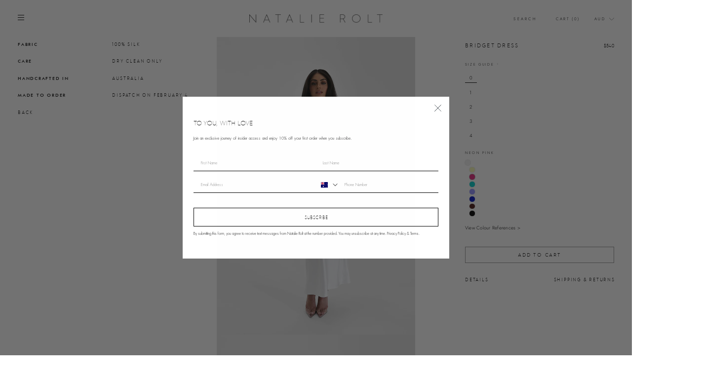

--- FILE ---
content_type: text/html; charset=utf-8
request_url: https://www.natalierolt.com/collections/bridesmaid/products/bridget-dress?variant=40431563309145
body_size: 36330
content:
<!doctype html>
<html class="no-js" lang="en">
<head>
  <meta name="google-site-verification" content="0YeyZE0T5-1uRAmdjkMSDO8ZUUTGl2DUrKTPSPOIER4" />
  <meta name="facebook-domain-verification" content="xxzyjcrjoxpwobvuba4cxoyqsujili" />
  <meta charset="utf-8">
  <meta http-equiv="X-UA-Compatible" content="IE=edge,chrome=1">
  <meta name="google-site-verification" content="Nbp1LaZO3aD8RYKnqX16GJctxkRXbIqVLZk6N27TXA4" />
  <meta name="google-site-verification" content="uT7IYHhkPGcayQUYXX5-pnhCbJxodIxfcr7DXbse-k0" />

  <meta name="viewport" content="width=device-width,initial-scale=1">
  <meta name="theme-color" content="#000000">
  <link rel="canonical" href="https://www.natalierolt.com/products/bridget-dress">

  <script>
    let redirect_shop_domain = "natalie-rolt.myshopify.com";
      window.fetch(
        "https://redirect.lescote.in/api/live-redirect?shop=" +
          redirect_shop_domain +
          "&url=" +
          encodeURIComponent(window.location.pathname + window.location.search)
      )
      .then(response => response.json())
      .then(data => {
          console.log(data);
          if (data.status == 'success' && data.redirect != '') {
              window.location.replace(data.redirect);
          }
      })
      .catch(error => {
          console.error(error);
      });
  </script>
  <link rel="stylesheet" href="https://cdnjs.cloudflare.com/ajax/libs/font-awesome/5.15.4/css/all.min.css" integrity="sha512-1ycn6IcaQQ40/MKBW2W4Rhis/DbILU74C1vSrLJxCq57o941Ym01SwNsOMqvEBFlcgUa6xLiPY/NS5R+E6ztJQ==" crossorigin="anonymous" referrerpolicy="no-referrer" />
  <script src="https://cdnjs.cloudflare.com/ajax/libs/font-awesome/5.15.4/js/all.min.js" integrity="sha512-Tn2m0TIpgVyTzzvmxLNuqbSJH3JP8jm+Cy3hvHrW7ndTDcJ1w5mBiksqDBb8GpE2ksktFvDB/ykZ0mDpsZj20w==" crossorigin="anonymous" referrerpolicy="no-referrer"></script><link rel="shortcut icon" href="//www.natalierolt.com/cdn/shop/files/Untitled-6-01_32x32.png?v=1614754541" type="image/png" /><title>Bridget Dress
&ndash; Natalie Rolt
</title>
<meta name="description" content="An off-shoulder silk dress that leads into an elasticated back feature to highlight the décolletage."><meta property="og:site_name" content="Natalie Rolt">
  <meta property="og:url" content="https://www.natalierolt.com/products/bridget-dress">
  <meta property="og:title" content="Bridget Dress">
  <meta property="og:type" content="product">
  <meta property="og:description" content="An off-shoulder silk dress that leads into an elasticated back feature to highlight the décolletage."><meta property="og:image" content="http://www.natalierolt.com/cdn/shop/products/BridgetDress_White_Front_c5a28a15-3e6a-4427-982d-104985e00f6c_1200x1200.jpg?v=1675230447"><meta property="og:image" content="http://www.natalierolt.com/cdn/shop/products/BridgetDress_White_Front2_1200x1200.jpg?v=1675230447"><meta property="og:image" content="http://www.natalierolt.com/cdn/shop/products/BridgetDress_White_Front_1200x1200.jpg?v=1675230447">
  <meta property="og:image:secure_url" content="https://www.natalierolt.com/cdn/shop/products/BridgetDress_White_Front_c5a28a15-3e6a-4427-982d-104985e00f6c_1200x1200.jpg?v=1675230447"><meta property="og:image:secure_url" content="https://www.natalierolt.com/cdn/shop/products/BridgetDress_White_Front2_1200x1200.jpg?v=1675230447"><meta property="og:image:secure_url" content="https://www.natalierolt.com/cdn/shop/products/BridgetDress_White_Front_1200x1200.jpg?v=1675230447">
  <meta name="twitter:site" content="@">
  <meta name="twitter:card" content="summary_large_image">
  <meta name="twitter:title" content="Bridget Dress">
  <meta name="twitter:description" content="An off-shoulder silk dress that leads into an elasticated back feature to highlight the décolletage.">
<style data-shopify>
  @font-face {
  font-family: Figtree;
  font-weight: 400;
  font-style: normal;
  src: url("//www.natalierolt.com/cdn/fonts/figtree/figtree_n4.3c0838aba1701047e60be6a99a1b0a40ce9b8419.woff2") format("woff2"),
       url("//www.natalierolt.com/cdn/fonts/figtree/figtree_n4.c0575d1db21fc3821f17fd6617d3dee552312137.woff") format("woff");
}

  @font-face {
  font-family: Jost;
  font-weight: 300;
  font-style: normal;
  src: url("//www.natalierolt.com/cdn/fonts/jost/jost_n3.a5df7448b5b8c9a76542f085341dff794ff2a59d.woff2") format("woff2"),
       url("//www.natalierolt.com/cdn/fonts/jost/jost_n3.882941f5a26d0660f7dd135c08afc57fc6939a07.woff") format("woff");
}


  @font-face {
  font-family: Jost;
  font-weight: 600;
  font-style: normal;
  src: url("//www.natalierolt.com/cdn/fonts/jost/jost_n6.ec1178db7a7515114a2d84e3dd680832b7af8b99.woff2") format("woff2"),
       url("//www.natalierolt.com/cdn/fonts/jost/jost_n6.b1178bb6bdd3979fef38e103a3816f6980aeaff9.woff") format("woff");
}

  @font-face {
  font-family: Jost;
  font-weight: 300;
  font-style: italic;
  src: url("//www.natalierolt.com/cdn/fonts/jost/jost_i3.8d4e97d98751190bb5824cdb405ec5b0049a74c0.woff2") format("woff2"),
       url("//www.natalierolt.com/cdn/fonts/jost/jost_i3.1b7a65a16099fd3de6fdf1255c696902ed952195.woff") format("woff");
}

  @font-face {
  font-family: Jost;
  font-weight: 600;
  font-style: italic;
  src: url("//www.natalierolt.com/cdn/fonts/jost/jost_i6.9af7e5f39e3a108c08f24047a4276332d9d7b85e.woff2") format("woff2"),
       url("//www.natalierolt.com/cdn/fonts/jost/jost_i6.2bf310262638f998ed206777ce0b9a3b98b6fe92.woff") format("woff");
}

</style>
<link href="//www.natalierolt.com/cdn/shop/t/117/assets/theme.css?v=159027657647170866591762827501" rel="stylesheet" type="text/css" media="all" />
  <link href="//www.natalierolt.com/cdn/shop/t/117/assets/natalie-rolt.css?v=80270031851201560961762825735" rel="stylesheet" type="text/css" media="all" />
  <link href="//www.natalierolt.com/cdn/shop/t/117/assets/custom.css?v=4329051695206541721763363100" rel="stylesheet" type="text/css" media="all" />
  <link href="//www.natalierolt.com/cdn/shop/t/117/assets/theme.dev.css?v=1836656704885154081765428036" rel="stylesheet" type="text/css" media="all" />
<style data-shopify>

/*@font-face {
  font-family: "MyFont";
  src: url('//www.natalierolt.com/cdn/shop/t/117/assets/hurmegeometricsans_no1_2_light-webfont.woff?v=26664') format("woff2"),
       url('//www.natalierolt.com/cdn/shop/t/117/assets/hurmegeometricsans_no1_3_light-webfont.woff2?v=138167262421525776081762825735') format("woff");
}*/

@font-face {
  font-family: "MyFont";
  src: url('//www.natalierolt.com/cdn/shop/t/117/assets/hurmegeometricsans_no1_3_light-webfont.woff2?v=138167262421525776081762825735') format("woff"),
       url('//www.natalierolt.com/cdn/shop/t/117/assets/hurmegeometricsans_no1_3_light-webfont.woff2?v=138167262421525776081762825735') format("woff2");
}

  :root {
    --typeHeaderPrimary: 'MyFont';
    --typeHeaderFallback: sans-serif;
    --typeHeaderSize: 20px;
    --typeHeaderWeight: 400;
    --typeHeaderLineHeight: 1;
    --typeHeaderSpacing: 0.2em;

    --typeBasePrimary:Jost;
    --typeBaseFallback:sans-serif;
    --typeBaseSize: 12px;
    --typeBaseWeight: 300;
    --typeBaseSpacing: 0.025em;
    --typeBaseLineHeight: 1.4;

    --typeCollectionTitle: 15px;

    --iconWeight: 2px;
    --iconLinecaps: miter;

    
      --buttonRadius: 0px;
    

    --colorGridOverlayOpacity: 0.1;
  }
}
</style>
<link href="//www.natalierolt.com/cdn/shop/t/117/assets/theme-for-style-with.css?v=90369985757434218391764657191" rel="stylesheet" type="text/css" media="all" />

  <script>
    document.documentElement.className = document.documentElement.className.replace('no-js', 'js');

    window.theme = window.theme || {};
    theme.routes = {
      cart: "/cart",
      cartAdd: "/cart/add",
      cartChange: "/cart/change"
    };
    theme.strings = {
      soldOut: "Sold Out",
      unavailable: "Unavailable",
      stockLabel: "Only [count] items in stock!",
      willNotShipUntil: "Will not ship until [date]",
      willBeInStockAfter: "Will be in stock after [date]",
      waitingForStock: "Inventory on the way",
      savePrice: "Save [saved_amount]",
      cartEmpty: "Your cart is currently empty.",
      cartTermsConfirmation: "You must agree with the terms and conditions of sales to check out"
    };
    theme.settings = {
      dynamicVariantsEnable: false,
      dynamicVariantType: "button",
      cartType: "drawer",
      moneyFormat: "\u003cspan class=money\u003e${{amount}}\u003c\/span\u003e",
      saveType: "dollar",
      recentlyViewedEnabled: false,
      predictiveSearch: true,
      predictiveSearchType: "product,article,page",
      inventoryThreshold: 10,
      quickView: false,
      themeName: 'Impulse',
      themeVersion: "3.2.1"
    };
    
 
    
  </script>

  <script>window.performance && window.performance.mark && window.performance.mark('shopify.content_for_header.start');</script><meta name="google-site-verification" content="6fgAcIDQH8MlovSk9l15cCn1-ZLLMxV21Kk66Sw_9W4">
<meta id="shopify-digital-wallet" name="shopify-digital-wallet" content="/17055375/digital_wallets/dialog">
<meta name="shopify-checkout-api-token" content="9245a81a65bd9e990eb782a94e257f3e">
<meta id="in-context-paypal-metadata" data-shop-id="17055375" data-venmo-supported="false" data-environment="production" data-locale="en_US" data-paypal-v4="true" data-currency="AUD">
<link rel="alternate" type="application/json+oembed" href="https://www.natalierolt.com/products/bridget-dress.oembed">
<script async="async" src="/checkouts/internal/preloads.js?locale=en-AU"></script>
<link rel="preconnect" href="https://shop.app" crossorigin="anonymous">
<script async="async" src="https://shop.app/checkouts/internal/preloads.js?locale=en-AU&shop_id=17055375" crossorigin="anonymous"></script>
<script id="apple-pay-shop-capabilities" type="application/json">{"shopId":17055375,"countryCode":"AU","currencyCode":"AUD","merchantCapabilities":["supports3DS"],"merchantId":"gid:\/\/shopify\/Shop\/17055375","merchantName":"Natalie Rolt","requiredBillingContactFields":["postalAddress","email","phone"],"requiredShippingContactFields":["postalAddress","email","phone"],"shippingType":"shipping","supportedNetworks":["visa","masterCard","amex","jcb"],"total":{"type":"pending","label":"Natalie Rolt","amount":"1.00"},"shopifyPaymentsEnabled":true,"supportsSubscriptions":true}</script>
<script id="shopify-features" type="application/json">{"accessToken":"9245a81a65bd9e990eb782a94e257f3e","betas":["rich-media-storefront-analytics"],"domain":"www.natalierolt.com","predictiveSearch":true,"shopId":17055375,"locale":"en"}</script>
<script>var Shopify = Shopify || {};
Shopify.shop = "natalie-rolt.myshopify.com";
Shopify.locale = "en";
Shopify.currency = {"active":"AUD","rate":"1.0"};
Shopify.country = "AU";
Shopify.theme = {"name":"November 2025 | R26 Release One Release","id":159185305689,"schema_name":"Impulse","schema_version":"3.2.1","theme_store_id":null,"role":"main"};
Shopify.theme.handle = "null";
Shopify.theme.style = {"id":null,"handle":null};
Shopify.cdnHost = "www.natalierolt.com/cdn";
Shopify.routes = Shopify.routes || {};
Shopify.routes.root = "/";</script>
<script type="module">!function(o){(o.Shopify=o.Shopify||{}).modules=!0}(window);</script>
<script>!function(o){function n(){var o=[];function n(){o.push(Array.prototype.slice.apply(arguments))}return n.q=o,n}var t=o.Shopify=o.Shopify||{};t.loadFeatures=n(),t.autoloadFeatures=n()}(window);</script>
<script>
  window.ShopifyPay = window.ShopifyPay || {};
  window.ShopifyPay.apiHost = "shop.app\/pay";
  window.ShopifyPay.redirectState = null;
</script>
<script id="shop-js-analytics" type="application/json">{"pageType":"product"}</script>
<script defer="defer" async type="module" src="//www.natalierolt.com/cdn/shopifycloud/shop-js/modules/v2/client.init-shop-cart-sync_BdyHc3Nr.en.esm.js"></script>
<script defer="defer" async type="module" src="//www.natalierolt.com/cdn/shopifycloud/shop-js/modules/v2/chunk.common_Daul8nwZ.esm.js"></script>
<script type="module">
  await import("//www.natalierolt.com/cdn/shopifycloud/shop-js/modules/v2/client.init-shop-cart-sync_BdyHc3Nr.en.esm.js");
await import("//www.natalierolt.com/cdn/shopifycloud/shop-js/modules/v2/chunk.common_Daul8nwZ.esm.js");

  window.Shopify.SignInWithShop?.initShopCartSync?.({"fedCMEnabled":true,"windoidEnabled":true});

</script>
<script>
  window.Shopify = window.Shopify || {};
  if (!window.Shopify.featureAssets) window.Shopify.featureAssets = {};
  window.Shopify.featureAssets['shop-js'] = {"shop-cart-sync":["modules/v2/client.shop-cart-sync_QYOiDySF.en.esm.js","modules/v2/chunk.common_Daul8nwZ.esm.js"],"init-fed-cm":["modules/v2/client.init-fed-cm_DchLp9rc.en.esm.js","modules/v2/chunk.common_Daul8nwZ.esm.js"],"shop-button":["modules/v2/client.shop-button_OV7bAJc5.en.esm.js","modules/v2/chunk.common_Daul8nwZ.esm.js"],"init-windoid":["modules/v2/client.init-windoid_DwxFKQ8e.en.esm.js","modules/v2/chunk.common_Daul8nwZ.esm.js"],"shop-cash-offers":["modules/v2/client.shop-cash-offers_DWtL6Bq3.en.esm.js","modules/v2/chunk.common_Daul8nwZ.esm.js","modules/v2/chunk.modal_CQq8HTM6.esm.js"],"shop-toast-manager":["modules/v2/client.shop-toast-manager_CX9r1SjA.en.esm.js","modules/v2/chunk.common_Daul8nwZ.esm.js"],"init-shop-email-lookup-coordinator":["modules/v2/client.init-shop-email-lookup-coordinator_UhKnw74l.en.esm.js","modules/v2/chunk.common_Daul8nwZ.esm.js"],"pay-button":["modules/v2/client.pay-button_DzxNnLDY.en.esm.js","modules/v2/chunk.common_Daul8nwZ.esm.js"],"avatar":["modules/v2/client.avatar_BTnouDA3.en.esm.js"],"init-shop-cart-sync":["modules/v2/client.init-shop-cart-sync_BdyHc3Nr.en.esm.js","modules/v2/chunk.common_Daul8nwZ.esm.js"],"shop-login-button":["modules/v2/client.shop-login-button_D8B466_1.en.esm.js","modules/v2/chunk.common_Daul8nwZ.esm.js","modules/v2/chunk.modal_CQq8HTM6.esm.js"],"init-customer-accounts-sign-up":["modules/v2/client.init-customer-accounts-sign-up_C8fpPm4i.en.esm.js","modules/v2/client.shop-login-button_D8B466_1.en.esm.js","modules/v2/chunk.common_Daul8nwZ.esm.js","modules/v2/chunk.modal_CQq8HTM6.esm.js"],"init-shop-for-new-customer-accounts":["modules/v2/client.init-shop-for-new-customer-accounts_CVTO0Ztu.en.esm.js","modules/v2/client.shop-login-button_D8B466_1.en.esm.js","modules/v2/chunk.common_Daul8nwZ.esm.js","modules/v2/chunk.modal_CQq8HTM6.esm.js"],"init-customer-accounts":["modules/v2/client.init-customer-accounts_dRgKMfrE.en.esm.js","modules/v2/client.shop-login-button_D8B466_1.en.esm.js","modules/v2/chunk.common_Daul8nwZ.esm.js","modules/v2/chunk.modal_CQq8HTM6.esm.js"],"shop-follow-button":["modules/v2/client.shop-follow-button_CkZpjEct.en.esm.js","modules/v2/chunk.common_Daul8nwZ.esm.js","modules/v2/chunk.modal_CQq8HTM6.esm.js"],"lead-capture":["modules/v2/client.lead-capture_BntHBhfp.en.esm.js","modules/v2/chunk.common_Daul8nwZ.esm.js","modules/v2/chunk.modal_CQq8HTM6.esm.js"],"checkout-modal":["modules/v2/client.checkout-modal_CfxcYbTm.en.esm.js","modules/v2/chunk.common_Daul8nwZ.esm.js","modules/v2/chunk.modal_CQq8HTM6.esm.js"],"shop-login":["modules/v2/client.shop-login_Da4GZ2H6.en.esm.js","modules/v2/chunk.common_Daul8nwZ.esm.js","modules/v2/chunk.modal_CQq8HTM6.esm.js"],"payment-terms":["modules/v2/client.payment-terms_MV4M3zvL.en.esm.js","modules/v2/chunk.common_Daul8nwZ.esm.js","modules/v2/chunk.modal_CQq8HTM6.esm.js"]};
</script>
<script>(function() {
  var isLoaded = false;
  function asyncLoad() {
    if (isLoaded) return;
    isLoaded = true;
    var urls = ["\/\/code.tidio.co\/ucctfmk2zlf4bn5nhbehxlctblbgjqex.js?shop=natalie-rolt.myshopify.com","https:\/\/hello.zonos.com\/shop-duty-tax\/hello.js?1659493918182\u0026shop=natalie-rolt.myshopify.com","https:\/\/cdn.nfcube.com\/07b0ba627b02f2653f002798bcab98e6.js?shop=natalie-rolt.myshopify.com","https:\/\/dr4qe3ddw9y32.cloudfront.net\/awin-shopify-integration-code.js?aid=122462\u0026v=shopifyApp_5.2.3\u0026ts=1764119303909\u0026shop=natalie-rolt.myshopify.com","\/\/backinstock.useamp.com\/widget\/18661_1767154580.js?category=bis\u0026v=6\u0026shop=natalie-rolt.myshopify.com"];
    for (var i = 0; i < urls.length; i++) {
      var s = document.createElement('script');
      s.type = 'text/javascript';
      s.async = true;
      s.src = urls[i];
      var x = document.getElementsByTagName('script')[0];
      x.parentNode.insertBefore(s, x);
    }
  };
  if(window.attachEvent) {
    window.attachEvent('onload', asyncLoad);
  } else {
    window.addEventListener('load', asyncLoad, false);
  }
})();</script>
<script id="__st">var __st={"a":17055375,"offset":28800,"reqid":"005e5a70-52b1-4aca-91f0-087c0aaf54d5-1768958665","pageurl":"www.natalierolt.com\/collections\/bridesmaid\/products\/bridget-dress?variant=40431563309145","u":"e71055e440a3","p":"product","rtyp":"product","rid":7224831213657};</script>
<script>window.ShopifyPaypalV4VisibilityTracking = true;</script>
<script id="captcha-bootstrap">!function(){'use strict';const t='contact',e='account',n='new_comment',o=[[t,t],['blogs',n],['comments',n],[t,'customer']],c=[[e,'customer_login'],[e,'guest_login'],[e,'recover_customer_password'],[e,'create_customer']],r=t=>t.map((([t,e])=>`form[action*='/${t}']:not([data-nocaptcha='true']) input[name='form_type'][value='${e}']`)).join(','),a=t=>()=>t?[...document.querySelectorAll(t)].map((t=>t.form)):[];function s(){const t=[...o],e=r(t);return a(e)}const i='password',u='form_key',d=['recaptcha-v3-token','g-recaptcha-response','h-captcha-response',i],f=()=>{try{return window.sessionStorage}catch{return}},m='__shopify_v',_=t=>t.elements[u];function p(t,e,n=!1){try{const o=window.sessionStorage,c=JSON.parse(o.getItem(e)),{data:r}=function(t){const{data:e,action:n}=t;return t[m]||n?{data:e,action:n}:{data:t,action:n}}(c);for(const[e,n]of Object.entries(r))t.elements[e]&&(t.elements[e].value=n);n&&o.removeItem(e)}catch(o){console.error('form repopulation failed',{error:o})}}const l='form_type',E='cptcha';function T(t){t.dataset[E]=!0}const w=window,h=w.document,L='Shopify',v='ce_forms',y='captcha';let A=!1;((t,e)=>{const n=(g='f06e6c50-85a8-45c8-87d0-21a2b65856fe',I='https://cdn.shopify.com/shopifycloud/storefront-forms-hcaptcha/ce_storefront_forms_captcha_hcaptcha.v1.5.2.iife.js',D={infoText:'Protected by hCaptcha',privacyText:'Privacy',termsText:'Terms'},(t,e,n)=>{const o=w[L][v],c=o.bindForm;if(c)return c(t,g,e,D).then(n);var r;o.q.push([[t,g,e,D],n]),r=I,A||(h.body.append(Object.assign(h.createElement('script'),{id:'captcha-provider',async:!0,src:r})),A=!0)});var g,I,D;w[L]=w[L]||{},w[L][v]=w[L][v]||{},w[L][v].q=[],w[L][y]=w[L][y]||{},w[L][y].protect=function(t,e){n(t,void 0,e),T(t)},Object.freeze(w[L][y]),function(t,e,n,w,h,L){const[v,y,A,g]=function(t,e,n){const i=e?o:[],u=t?c:[],d=[...i,...u],f=r(d),m=r(i),_=r(d.filter((([t,e])=>n.includes(e))));return[a(f),a(m),a(_),s()]}(w,h,L),I=t=>{const e=t.target;return e instanceof HTMLFormElement?e:e&&e.form},D=t=>v().includes(t);t.addEventListener('submit',(t=>{const e=I(t);if(!e)return;const n=D(e)&&!e.dataset.hcaptchaBound&&!e.dataset.recaptchaBound,o=_(e),c=g().includes(e)&&(!o||!o.value);(n||c)&&t.preventDefault(),c&&!n&&(function(t){try{if(!f())return;!function(t){const e=f();if(!e)return;const n=_(t);if(!n)return;const o=n.value;o&&e.removeItem(o)}(t);const e=Array.from(Array(32),(()=>Math.random().toString(36)[2])).join('');!function(t,e){_(t)||t.append(Object.assign(document.createElement('input'),{type:'hidden',name:u})),t.elements[u].value=e}(t,e),function(t,e){const n=f();if(!n)return;const o=[...t.querySelectorAll(`input[type='${i}']`)].map((({name:t})=>t)),c=[...d,...o],r={};for(const[a,s]of new FormData(t).entries())c.includes(a)||(r[a]=s);n.setItem(e,JSON.stringify({[m]:1,action:t.action,data:r}))}(t,e)}catch(e){console.error('failed to persist form',e)}}(e),e.submit())}));const S=(t,e)=>{t&&!t.dataset[E]&&(n(t,e.some((e=>e===t))),T(t))};for(const o of['focusin','change'])t.addEventListener(o,(t=>{const e=I(t);D(e)&&S(e,y())}));const B=e.get('form_key'),M=e.get(l),P=B&&M;t.addEventListener('DOMContentLoaded',(()=>{const t=y();if(P)for(const e of t)e.elements[l].value===M&&p(e,B);[...new Set([...A(),...v().filter((t=>'true'===t.dataset.shopifyCaptcha))])].forEach((e=>S(e,t)))}))}(h,new URLSearchParams(w.location.search),n,t,e,['guest_login'])})(!0,!1)}();</script>
<script integrity="sha256-4kQ18oKyAcykRKYeNunJcIwy7WH5gtpwJnB7kiuLZ1E=" data-source-attribution="shopify.loadfeatures" defer="defer" src="//www.natalierolt.com/cdn/shopifycloud/storefront/assets/storefront/load_feature-a0a9edcb.js" crossorigin="anonymous"></script>
<script crossorigin="anonymous" defer="defer" src="//www.natalierolt.com/cdn/shopifycloud/storefront/assets/shopify_pay/storefront-65b4c6d7.js?v=20250812"></script>
<script data-source-attribution="shopify.dynamic_checkout.dynamic.init">var Shopify=Shopify||{};Shopify.PaymentButton=Shopify.PaymentButton||{isStorefrontPortableWallets:!0,init:function(){window.Shopify.PaymentButton.init=function(){};var t=document.createElement("script");t.src="https://www.natalierolt.com/cdn/shopifycloud/portable-wallets/latest/portable-wallets.en.js",t.type="module",document.head.appendChild(t)}};
</script>
<script data-source-attribution="shopify.dynamic_checkout.buyer_consent">
  function portableWalletsHideBuyerConsent(e){var t=document.getElementById("shopify-buyer-consent"),n=document.getElementById("shopify-subscription-policy-button");t&&n&&(t.classList.add("hidden"),t.setAttribute("aria-hidden","true"),n.removeEventListener("click",e))}function portableWalletsShowBuyerConsent(e){var t=document.getElementById("shopify-buyer-consent"),n=document.getElementById("shopify-subscription-policy-button");t&&n&&(t.classList.remove("hidden"),t.removeAttribute("aria-hidden"),n.addEventListener("click",e))}window.Shopify?.PaymentButton&&(window.Shopify.PaymentButton.hideBuyerConsent=portableWalletsHideBuyerConsent,window.Shopify.PaymentButton.showBuyerConsent=portableWalletsShowBuyerConsent);
</script>
<script data-source-attribution="shopify.dynamic_checkout.cart.bootstrap">document.addEventListener("DOMContentLoaded",(function(){function t(){return document.querySelector("shopify-accelerated-checkout-cart, shopify-accelerated-checkout")}if(t())Shopify.PaymentButton.init();else{new MutationObserver((function(e,n){t()&&(Shopify.PaymentButton.init(),n.disconnect())})).observe(document.body,{childList:!0,subtree:!0})}}));
</script>
<link id="shopify-accelerated-checkout-styles" rel="stylesheet" media="screen" href="https://www.natalierolt.com/cdn/shopifycloud/portable-wallets/latest/accelerated-checkout-backwards-compat.css" crossorigin="anonymous">
<style id="shopify-accelerated-checkout-cart">
        #shopify-buyer-consent {
  margin-top: 1em;
  display: inline-block;
  width: 100%;
}

#shopify-buyer-consent.hidden {
  display: none;
}

#shopify-subscription-policy-button {
  background: none;
  border: none;
  padding: 0;
  text-decoration: underline;
  font-size: inherit;
  cursor: pointer;
}

#shopify-subscription-policy-button::before {
  box-shadow: none;
}

      </style>

<script>window.performance && window.performance.mark && window.performance.mark('shopify.content_for_header.end');</script>

  <script src="//www.natalierolt.com/cdn/shop/t/117/assets/vendor-scripts-v6.js?v=61346987320482555451762825735" defer="defer"></script>
  <script src="https://code.jquery.com/ui/1.12.1/jquery-ui.min.js" integrity="sha256-VazP97ZCwtekAsvgPBSUwPFKdrwD3unUfSGVYrahUqU=" crossorigin="anonymous" defer="defer"></script>
  <script src="//www.natalierolt.com/cdn/shop/t/117/assets/infinite-scroll.pkgd.min.js?v=13815149076068874991762825735"></script>
  
    <link rel="preload" as="style" href="//www.natalierolt.com/cdn/shop/t/117/assets/currency-flags.css?v=75482696549506390791762825735" onload="this.onload=null;this.rel='stylesheet'">
    <noscript><link rel="stylesheet" href="//www.natalierolt.com/cdn/shop/t/117/assets/currency-flags.css?v=75482696549506390791762825735"></noscript>
  
  <script src="//www.natalierolt.com/cdn/shop/t/117/assets/theme.js?v=61798482472117637401762825735" defer="defer"></script>
  <script src="//www.natalierolt.com/cdn/shop/t/117/assets/custom.js?v=84242593947064012361765428227" defer="defer"></script>
  <script src="//www.natalierolt.com/cdn/shop/t/117/assets/product-scroll.js?v=123312474067464151821762825735" defer="defer"></script>
<script>window.__pagefly_analytics_settings__={"acceptTracking":false};</script>
  <!-- Hotjar Tracking Code for my site -->
  <script>
     (function(h,o,t,j,a,r){
         h.hj=h.hj||function(){(h.hj.q=h.hj.q||[]).push(arguments)};
         h._hjSettings={hjid:3421957,hjsv:6};
         a=o.getElementsByTagName('head')[0];
         r=o.createElement('script');r.async=1;
         r.src=t+h._hjSettings.hjid+j+h._hjSettings.hjsv;
         a.appendChild(r);
     })(window,document,'https://static.hotjar.com/c/hotjar-','.js?sv=');
  </script>




<!-- Google Tag Manager -->
<script>(function(w,d,s,l,i){w[l]=w[l]||[];w[l].push({'gtm.start':
new Date().getTime(),event:'gtm.js'});var f=d.getElementsByTagName(s)[0],
j=d.createElement(s),dl=l!='dataLayer'?'&l='+l:'';j.async=true;j.src=
'https://www.googletagmanager.com/gtm.js?id='+i+dl;f.parentNode.insertBefore(j,f);
})(window,document,'script','dataLayer','GTM-N7BQ3G2');</script>
<!-- End Google Tag Manager -->

 


<!-- BEGIN app block: shopify://apps/klaviyo-email-marketing-sms/blocks/klaviyo-onsite-embed/2632fe16-c075-4321-a88b-50b567f42507 -->












  <script async src="https://static.klaviyo.com/onsite/js/X5APG4/klaviyo.js?company_id=X5APG4"></script>
  <script>!function(){if(!window.klaviyo){window._klOnsite=window._klOnsite||[];try{window.klaviyo=new Proxy({},{get:function(n,i){return"push"===i?function(){var n;(n=window._klOnsite).push.apply(n,arguments)}:function(){for(var n=arguments.length,o=new Array(n),w=0;w<n;w++)o[w]=arguments[w];var t="function"==typeof o[o.length-1]?o.pop():void 0,e=new Promise((function(n){window._klOnsite.push([i].concat(o,[function(i){t&&t(i),n(i)}]))}));return e}}})}catch(n){window.klaviyo=window.klaviyo||[],window.klaviyo.push=function(){var n;(n=window._klOnsite).push.apply(n,arguments)}}}}();</script>

  
    <script id="viewed_product">
      if (item == null) {
        var _learnq = _learnq || [];

        var MetafieldReviews = null
        var MetafieldYotpoRating = null
        var MetafieldYotpoCount = null
        var MetafieldLooxRating = null
        var MetafieldLooxCount = null
        var okendoProduct = null
        var okendoProductReviewCount = null
        var okendoProductReviewAverageValue = null
        try {
          // The following fields are used for Customer Hub recently viewed in order to add reviews.
          // This information is not part of __kla_viewed. Instead, it is part of __kla_viewed_reviewed_items
          MetafieldReviews = {};
          MetafieldYotpoRating = null
          MetafieldYotpoCount = null
          MetafieldLooxRating = null
          MetafieldLooxCount = null

          okendoProduct = null
          // If the okendo metafield is not legacy, it will error, which then requires the new json formatted data
          if (okendoProduct && 'error' in okendoProduct) {
            okendoProduct = null
          }
          okendoProductReviewCount = okendoProduct ? okendoProduct.reviewCount : null
          okendoProductReviewAverageValue = okendoProduct ? okendoProduct.reviewAverageValue : null
        } catch (error) {
          console.error('Error in Klaviyo onsite reviews tracking:', error);
        }

        var item = {
          Name: "Bridget Dress",
          ProductID: 7224831213657,
          Categories: ["20% off sitewide","All","All Bridal","BRIDAL 23","Bridesmaid","Dresses","Made To Order","Made To Order Dresses","Silk","Silk Dresses"],
          ImageURL: "https://www.natalierolt.com/cdn/shop/products/BridgetDress_White_Front_c5a28a15-3e6a-4427-982d-104985e00f6c_grande.jpg?v=1675230447",
          URL: "https://www.natalierolt.com/products/bridget-dress",
          Brand: "Made to Order",
          Price: "$540.00",
          Value: "540.00",
          CompareAtPrice: "$0.00"
        };
        _learnq.push(['track', 'Viewed Product', item]);
        _learnq.push(['trackViewedItem', {
          Title: item.Name,
          ItemId: item.ProductID,
          Categories: item.Categories,
          ImageUrl: item.ImageURL,
          Url: item.URL,
          Metadata: {
            Brand: item.Brand,
            Price: item.Price,
            Value: item.Value,
            CompareAtPrice: item.CompareAtPrice
          },
          metafields:{
            reviews: MetafieldReviews,
            yotpo:{
              rating: MetafieldYotpoRating,
              count: MetafieldYotpoCount,
            },
            loox:{
              rating: MetafieldLooxRating,
              count: MetafieldLooxCount,
            },
            okendo: {
              rating: okendoProductReviewAverageValue,
              count: okendoProductReviewCount,
            }
          }
        }]);
      }
    </script>
  




  <script>
    window.klaviyoReviewsProductDesignMode = false
  </script>







<!-- END app block --><!-- BEGIN app block: shopify://apps/simprosys-google-shopping-feed/blocks/core_settings_block/1f0b859e-9fa6-4007-97e8-4513aff5ff3b --><!-- BEGIN: GSF App Core Tags & Scripts by Simprosys Google Shopping Feed -->









<!-- END: GSF App Core Tags & Scripts by Simprosys Google Shopping Feed -->
<!-- END app block --><!-- BEGIN app block: shopify://apps/pagefly-page-builder/blocks/app-embed/83e179f7-59a0-4589-8c66-c0dddf959200 -->

<!-- BEGIN app snippet: pagefly-cro-ab-testing-main -->







<script>
  ;(function () {
    const url = new URL(window.location)
    const viewParam = url.searchParams.get('view')
    if (viewParam && viewParam.includes('variant-pf-')) {
      url.searchParams.set('pf_v', viewParam)
      url.searchParams.delete('view')
      window.history.replaceState({}, '', url)
    }
  })()
</script>



<script type='module'>
  
  window.PAGEFLY_CRO = window.PAGEFLY_CRO || {}

  window.PAGEFLY_CRO['data_debug'] = {
    original_template_suffix: "all_products",
    allow_ab_test: false,
    ab_test_start_time: 0,
    ab_test_end_time: 0,
    today_date_time: 1768958666000,
  }
  window.PAGEFLY_CRO['GA4'] = { enabled: false}
</script>

<!-- END app snippet -->








  <script src='https://cdn.shopify.com/extensions/019bb4f9-aed6-78a3-be91-e9d44663e6bf/pagefly-page-builder-215/assets/pagefly-helper.js' defer='defer'></script>

  <script src='https://cdn.shopify.com/extensions/019bb4f9-aed6-78a3-be91-e9d44663e6bf/pagefly-page-builder-215/assets/pagefly-general-helper.js' defer='defer'></script>

  <script src='https://cdn.shopify.com/extensions/019bb4f9-aed6-78a3-be91-e9d44663e6bf/pagefly-page-builder-215/assets/pagefly-snap-slider.js' defer='defer'></script>

  <script src='https://cdn.shopify.com/extensions/019bb4f9-aed6-78a3-be91-e9d44663e6bf/pagefly-page-builder-215/assets/pagefly-slideshow-v3.js' defer='defer'></script>

  <script src='https://cdn.shopify.com/extensions/019bb4f9-aed6-78a3-be91-e9d44663e6bf/pagefly-page-builder-215/assets/pagefly-slideshow-v4.js' defer='defer'></script>

  <script src='https://cdn.shopify.com/extensions/019bb4f9-aed6-78a3-be91-e9d44663e6bf/pagefly-page-builder-215/assets/pagefly-glider.js' defer='defer'></script>

  <script src='https://cdn.shopify.com/extensions/019bb4f9-aed6-78a3-be91-e9d44663e6bf/pagefly-page-builder-215/assets/pagefly-slideshow-v1-v2.js' defer='defer'></script>

  <script src='https://cdn.shopify.com/extensions/019bb4f9-aed6-78a3-be91-e9d44663e6bf/pagefly-page-builder-215/assets/pagefly-product-media.js' defer='defer'></script>

  <script src='https://cdn.shopify.com/extensions/019bb4f9-aed6-78a3-be91-e9d44663e6bf/pagefly-page-builder-215/assets/pagefly-product.js' defer='defer'></script>


<script id='pagefly-helper-data' type='application/json'>
  {
    "page_optimization": {
      "assets_prefetching": false
    },
    "elements_asset_mapper": {
      "Accordion": "https://cdn.shopify.com/extensions/019bb4f9-aed6-78a3-be91-e9d44663e6bf/pagefly-page-builder-215/assets/pagefly-accordion.js",
      "Accordion3": "https://cdn.shopify.com/extensions/019bb4f9-aed6-78a3-be91-e9d44663e6bf/pagefly-page-builder-215/assets/pagefly-accordion3.js",
      "CountDown": "https://cdn.shopify.com/extensions/019bb4f9-aed6-78a3-be91-e9d44663e6bf/pagefly-page-builder-215/assets/pagefly-countdown.js",
      "GMap1": "https://cdn.shopify.com/extensions/019bb4f9-aed6-78a3-be91-e9d44663e6bf/pagefly-page-builder-215/assets/pagefly-gmap.js",
      "GMap2": "https://cdn.shopify.com/extensions/019bb4f9-aed6-78a3-be91-e9d44663e6bf/pagefly-page-builder-215/assets/pagefly-gmap.js",
      "GMapBasicV2": "https://cdn.shopify.com/extensions/019bb4f9-aed6-78a3-be91-e9d44663e6bf/pagefly-page-builder-215/assets/pagefly-gmap.js",
      "GMapAdvancedV2": "https://cdn.shopify.com/extensions/019bb4f9-aed6-78a3-be91-e9d44663e6bf/pagefly-page-builder-215/assets/pagefly-gmap.js",
      "HTML.Video": "https://cdn.shopify.com/extensions/019bb4f9-aed6-78a3-be91-e9d44663e6bf/pagefly-page-builder-215/assets/pagefly-htmlvideo.js",
      "HTML.Video2": "https://cdn.shopify.com/extensions/019bb4f9-aed6-78a3-be91-e9d44663e6bf/pagefly-page-builder-215/assets/pagefly-htmlvideo2.js",
      "HTML.Video3": "https://cdn.shopify.com/extensions/019bb4f9-aed6-78a3-be91-e9d44663e6bf/pagefly-page-builder-215/assets/pagefly-htmlvideo2.js",
      "BackgroundVideo": "https://cdn.shopify.com/extensions/019bb4f9-aed6-78a3-be91-e9d44663e6bf/pagefly-page-builder-215/assets/pagefly-htmlvideo2.js",
      "Instagram": "https://cdn.shopify.com/extensions/019bb4f9-aed6-78a3-be91-e9d44663e6bf/pagefly-page-builder-215/assets/pagefly-instagram.js",
      "Instagram2": "https://cdn.shopify.com/extensions/019bb4f9-aed6-78a3-be91-e9d44663e6bf/pagefly-page-builder-215/assets/pagefly-instagram.js",
      "Insta3": "https://cdn.shopify.com/extensions/019bb4f9-aed6-78a3-be91-e9d44663e6bf/pagefly-page-builder-215/assets/pagefly-instagram3.js",
      "Tabs": "https://cdn.shopify.com/extensions/019bb4f9-aed6-78a3-be91-e9d44663e6bf/pagefly-page-builder-215/assets/pagefly-tab.js",
      "Tabs3": "https://cdn.shopify.com/extensions/019bb4f9-aed6-78a3-be91-e9d44663e6bf/pagefly-page-builder-215/assets/pagefly-tab3.js",
      "ProductBox": "https://cdn.shopify.com/extensions/019bb4f9-aed6-78a3-be91-e9d44663e6bf/pagefly-page-builder-215/assets/pagefly-cart.js",
      "FBPageBox2": "https://cdn.shopify.com/extensions/019bb4f9-aed6-78a3-be91-e9d44663e6bf/pagefly-page-builder-215/assets/pagefly-facebook.js",
      "FBLikeButton2": "https://cdn.shopify.com/extensions/019bb4f9-aed6-78a3-be91-e9d44663e6bf/pagefly-page-builder-215/assets/pagefly-facebook.js",
      "TwitterFeed2": "https://cdn.shopify.com/extensions/019bb4f9-aed6-78a3-be91-e9d44663e6bf/pagefly-page-builder-215/assets/pagefly-twitter.js",
      "Paragraph4": "https://cdn.shopify.com/extensions/019bb4f9-aed6-78a3-be91-e9d44663e6bf/pagefly-page-builder-215/assets/pagefly-paragraph4.js",

      "AliReviews": "https://cdn.shopify.com/extensions/019bb4f9-aed6-78a3-be91-e9d44663e6bf/pagefly-page-builder-215/assets/pagefly-3rd-elements.js",
      "BackInStock": "https://cdn.shopify.com/extensions/019bb4f9-aed6-78a3-be91-e9d44663e6bf/pagefly-page-builder-215/assets/pagefly-3rd-elements.js",
      "GloboBackInStock": "https://cdn.shopify.com/extensions/019bb4f9-aed6-78a3-be91-e9d44663e6bf/pagefly-page-builder-215/assets/pagefly-3rd-elements.js",
      "GrowaveWishlist": "https://cdn.shopify.com/extensions/019bb4f9-aed6-78a3-be91-e9d44663e6bf/pagefly-page-builder-215/assets/pagefly-3rd-elements.js",
      "InfiniteOptionsShopPad": "https://cdn.shopify.com/extensions/019bb4f9-aed6-78a3-be91-e9d44663e6bf/pagefly-page-builder-215/assets/pagefly-3rd-elements.js",
      "InkybayProductPersonalizer": "https://cdn.shopify.com/extensions/019bb4f9-aed6-78a3-be91-e9d44663e6bf/pagefly-page-builder-215/assets/pagefly-3rd-elements.js",
      "LimeSpot": "https://cdn.shopify.com/extensions/019bb4f9-aed6-78a3-be91-e9d44663e6bf/pagefly-page-builder-215/assets/pagefly-3rd-elements.js",
      "Loox": "https://cdn.shopify.com/extensions/019bb4f9-aed6-78a3-be91-e9d44663e6bf/pagefly-page-builder-215/assets/pagefly-3rd-elements.js",
      "Opinew": "https://cdn.shopify.com/extensions/019bb4f9-aed6-78a3-be91-e9d44663e6bf/pagefly-page-builder-215/assets/pagefly-3rd-elements.js",
      "Powr": "https://cdn.shopify.com/extensions/019bb4f9-aed6-78a3-be91-e9d44663e6bf/pagefly-page-builder-215/assets/pagefly-3rd-elements.js",
      "ProductReviews": "https://cdn.shopify.com/extensions/019bb4f9-aed6-78a3-be91-e9d44663e6bf/pagefly-page-builder-215/assets/pagefly-3rd-elements.js",
      "PushOwl": "https://cdn.shopify.com/extensions/019bb4f9-aed6-78a3-be91-e9d44663e6bf/pagefly-page-builder-215/assets/pagefly-3rd-elements.js",
      "ReCharge": "https://cdn.shopify.com/extensions/019bb4f9-aed6-78a3-be91-e9d44663e6bf/pagefly-page-builder-215/assets/pagefly-3rd-elements.js",
      "Rivyo": "https://cdn.shopify.com/extensions/019bb4f9-aed6-78a3-be91-e9d44663e6bf/pagefly-page-builder-215/assets/pagefly-3rd-elements.js",
      "TrackingMore": "https://cdn.shopify.com/extensions/019bb4f9-aed6-78a3-be91-e9d44663e6bf/pagefly-page-builder-215/assets/pagefly-3rd-elements.js",
      "Vitals": "https://cdn.shopify.com/extensions/019bb4f9-aed6-78a3-be91-e9d44663e6bf/pagefly-page-builder-215/assets/pagefly-3rd-elements.js",
      "Wiser": "https://cdn.shopify.com/extensions/019bb4f9-aed6-78a3-be91-e9d44663e6bf/pagefly-page-builder-215/assets/pagefly-3rd-elements.js"
    },
    "custom_elements_mapper": {
      "pf-click-action-element": "https://cdn.shopify.com/extensions/019bb4f9-aed6-78a3-be91-e9d44663e6bf/pagefly-page-builder-215/assets/pagefly-click-action-element.js",
      "pf-dialog-element": "https://cdn.shopify.com/extensions/019bb4f9-aed6-78a3-be91-e9d44663e6bf/pagefly-page-builder-215/assets/pagefly-dialog-element.js"
    }
  }
</script>


<!-- END app block --><script src="https://cdn.shopify.com/extensions/019b20db-86ea-7f60-a5ac-efd39c1e2d01/appointment-booking-appointo-87/assets/appointo_bundle.js" type="text/javascript" defer="defer"></script>
<link href="https://monorail-edge.shopifysvc.com" rel="dns-prefetch">
<script>(function(){if ("sendBeacon" in navigator && "performance" in window) {try {var session_token_from_headers = performance.getEntriesByType('navigation')[0].serverTiming.find(x => x.name == '_s').description;} catch {var session_token_from_headers = undefined;}var session_cookie_matches = document.cookie.match(/_shopify_s=([^;]*)/);var session_token_from_cookie = session_cookie_matches && session_cookie_matches.length === 2 ? session_cookie_matches[1] : "";var session_token = session_token_from_headers || session_token_from_cookie || "";function handle_abandonment_event(e) {var entries = performance.getEntries().filter(function(entry) {return /monorail-edge.shopifysvc.com/.test(entry.name);});if (!window.abandonment_tracked && entries.length === 0) {window.abandonment_tracked = true;var currentMs = Date.now();var navigation_start = performance.timing.navigationStart;var payload = {shop_id: 17055375,url: window.location.href,navigation_start,duration: currentMs - navigation_start,session_token,page_type: "product"};window.navigator.sendBeacon("https://monorail-edge.shopifysvc.com/v1/produce", JSON.stringify({schema_id: "online_store_buyer_site_abandonment/1.1",payload: payload,metadata: {event_created_at_ms: currentMs,event_sent_at_ms: currentMs}}));}}window.addEventListener('pagehide', handle_abandonment_event);}}());</script>
<script id="web-pixels-manager-setup">(function e(e,d,r,n,o){if(void 0===o&&(o={}),!Boolean(null===(a=null===(i=window.Shopify)||void 0===i?void 0:i.analytics)||void 0===a?void 0:a.replayQueue)){var i,a;window.Shopify=window.Shopify||{};var t=window.Shopify;t.analytics=t.analytics||{};var s=t.analytics;s.replayQueue=[],s.publish=function(e,d,r){return s.replayQueue.push([e,d,r]),!0};try{self.performance.mark("wpm:start")}catch(e){}var l=function(){var e={modern:/Edge?\/(1{2}[4-9]|1[2-9]\d|[2-9]\d{2}|\d{4,})\.\d+(\.\d+|)|Firefox\/(1{2}[4-9]|1[2-9]\d|[2-9]\d{2}|\d{4,})\.\d+(\.\d+|)|Chrom(ium|e)\/(9{2}|\d{3,})\.\d+(\.\d+|)|(Maci|X1{2}).+ Version\/(15\.\d+|(1[6-9]|[2-9]\d|\d{3,})\.\d+)([,.]\d+|)( \(\w+\)|)( Mobile\/\w+|) Safari\/|Chrome.+OPR\/(9{2}|\d{3,})\.\d+\.\d+|(CPU[ +]OS|iPhone[ +]OS|CPU[ +]iPhone|CPU IPhone OS|CPU iPad OS)[ +]+(15[._]\d+|(1[6-9]|[2-9]\d|\d{3,})[._]\d+)([._]\d+|)|Android:?[ /-](13[3-9]|1[4-9]\d|[2-9]\d{2}|\d{4,})(\.\d+|)(\.\d+|)|Android.+Firefox\/(13[5-9]|1[4-9]\d|[2-9]\d{2}|\d{4,})\.\d+(\.\d+|)|Android.+Chrom(ium|e)\/(13[3-9]|1[4-9]\d|[2-9]\d{2}|\d{4,})\.\d+(\.\d+|)|SamsungBrowser\/([2-9]\d|\d{3,})\.\d+/,legacy:/Edge?\/(1[6-9]|[2-9]\d|\d{3,})\.\d+(\.\d+|)|Firefox\/(5[4-9]|[6-9]\d|\d{3,})\.\d+(\.\d+|)|Chrom(ium|e)\/(5[1-9]|[6-9]\d|\d{3,})\.\d+(\.\d+|)([\d.]+$|.*Safari\/(?![\d.]+ Edge\/[\d.]+$))|(Maci|X1{2}).+ Version\/(10\.\d+|(1[1-9]|[2-9]\d|\d{3,})\.\d+)([,.]\d+|)( \(\w+\)|)( Mobile\/\w+|) Safari\/|Chrome.+OPR\/(3[89]|[4-9]\d|\d{3,})\.\d+\.\d+|(CPU[ +]OS|iPhone[ +]OS|CPU[ +]iPhone|CPU IPhone OS|CPU iPad OS)[ +]+(10[._]\d+|(1[1-9]|[2-9]\d|\d{3,})[._]\d+)([._]\d+|)|Android:?[ /-](13[3-9]|1[4-9]\d|[2-9]\d{2}|\d{4,})(\.\d+|)(\.\d+|)|Mobile Safari.+OPR\/([89]\d|\d{3,})\.\d+\.\d+|Android.+Firefox\/(13[5-9]|1[4-9]\d|[2-9]\d{2}|\d{4,})\.\d+(\.\d+|)|Android.+Chrom(ium|e)\/(13[3-9]|1[4-9]\d|[2-9]\d{2}|\d{4,})\.\d+(\.\d+|)|Android.+(UC? ?Browser|UCWEB|U3)[ /]?(15\.([5-9]|\d{2,})|(1[6-9]|[2-9]\d|\d{3,})\.\d+)\.\d+|SamsungBrowser\/(5\.\d+|([6-9]|\d{2,})\.\d+)|Android.+MQ{2}Browser\/(14(\.(9|\d{2,})|)|(1[5-9]|[2-9]\d|\d{3,})(\.\d+|))(\.\d+|)|K[Aa][Ii]OS\/(3\.\d+|([4-9]|\d{2,})\.\d+)(\.\d+|)/},d=e.modern,r=e.legacy,n=navigator.userAgent;return n.match(d)?"modern":n.match(r)?"legacy":"unknown"}(),u="modern"===l?"modern":"legacy",c=(null!=n?n:{modern:"",legacy:""})[u],f=function(e){return[e.baseUrl,"/wpm","/b",e.hashVersion,"modern"===e.buildTarget?"m":"l",".js"].join("")}({baseUrl:d,hashVersion:r,buildTarget:u}),m=function(e){var d=e.version,r=e.bundleTarget,n=e.surface,o=e.pageUrl,i=e.monorailEndpoint;return{emit:function(e){var a=e.status,t=e.errorMsg,s=(new Date).getTime(),l=JSON.stringify({metadata:{event_sent_at_ms:s},events:[{schema_id:"web_pixels_manager_load/3.1",payload:{version:d,bundle_target:r,page_url:o,status:a,surface:n,error_msg:t},metadata:{event_created_at_ms:s}}]});if(!i)return console&&console.warn&&console.warn("[Web Pixels Manager] No Monorail endpoint provided, skipping logging."),!1;try{return self.navigator.sendBeacon.bind(self.navigator)(i,l)}catch(e){}var u=new XMLHttpRequest;try{return u.open("POST",i,!0),u.setRequestHeader("Content-Type","text/plain"),u.send(l),!0}catch(e){return console&&console.warn&&console.warn("[Web Pixels Manager] Got an unhandled error while logging to Monorail."),!1}}}}({version:r,bundleTarget:l,surface:e.surface,pageUrl:self.location.href,monorailEndpoint:e.monorailEndpoint});try{o.browserTarget=l,function(e){var d=e.src,r=e.async,n=void 0===r||r,o=e.onload,i=e.onerror,a=e.sri,t=e.scriptDataAttributes,s=void 0===t?{}:t,l=document.createElement("script"),u=document.querySelector("head"),c=document.querySelector("body");if(l.async=n,l.src=d,a&&(l.integrity=a,l.crossOrigin="anonymous"),s)for(var f in s)if(Object.prototype.hasOwnProperty.call(s,f))try{l.dataset[f]=s[f]}catch(e){}if(o&&l.addEventListener("load",o),i&&l.addEventListener("error",i),u)u.appendChild(l);else{if(!c)throw new Error("Did not find a head or body element to append the script");c.appendChild(l)}}({src:f,async:!0,onload:function(){if(!function(){var e,d;return Boolean(null===(d=null===(e=window.Shopify)||void 0===e?void 0:e.analytics)||void 0===d?void 0:d.initialized)}()){var d=window.webPixelsManager.init(e)||void 0;if(d){var r=window.Shopify.analytics;r.replayQueue.forEach((function(e){var r=e[0],n=e[1],o=e[2];d.publishCustomEvent(r,n,o)})),r.replayQueue=[],r.publish=d.publishCustomEvent,r.visitor=d.visitor,r.initialized=!0}}},onerror:function(){return m.emit({status:"failed",errorMsg:"".concat(f," has failed to load")})},sri:function(e){var d=/^sha384-[A-Za-z0-9+/=]+$/;return"string"==typeof e&&d.test(e)}(c)?c:"",scriptDataAttributes:o}),m.emit({status:"loading"})}catch(e){m.emit({status:"failed",errorMsg:(null==e?void 0:e.message)||"Unknown error"})}}})({shopId: 17055375,storefrontBaseUrl: "https://www.natalierolt.com",extensionsBaseUrl: "https://extensions.shopifycdn.com/cdn/shopifycloud/web-pixels-manager",monorailEndpoint: "https://monorail-edge.shopifysvc.com/unstable/produce_batch",surface: "storefront-renderer",enabledBetaFlags: ["2dca8a86"],webPixelsConfigList: [{"id":"1645248601","configuration":"{\"accountID\":\"X5APG4\",\"webPixelConfig\":\"eyJlbmFibGVBZGRlZFRvQ2FydEV2ZW50cyI6IHRydWV9\"}","eventPayloadVersion":"v1","runtimeContext":"STRICT","scriptVersion":"524f6c1ee37bacdca7657a665bdca589","type":"APP","apiClientId":123074,"privacyPurposes":["ANALYTICS","MARKETING"],"dataSharingAdjustments":{"protectedCustomerApprovalScopes":["read_customer_address","read_customer_email","read_customer_name","read_customer_personal_data","read_customer_phone"]}},{"id":"1549992025","configuration":"{\"advertiserId\":\"122462\",\"shopDomain\":\"natalie-rolt.myshopify.com\",\"appVersion\":\"shopifyApp_5.2.3\"}","eventPayloadVersion":"v1","runtimeContext":"STRICT","scriptVersion":"1a9b197b9c069133fae8fa2fc7a957a6","type":"APP","apiClientId":2887701,"privacyPurposes":["ANALYTICS","MARKETING"],"dataSharingAdjustments":{"protectedCustomerApprovalScopes":["read_customer_personal_data"]}},{"id":"1174995033","configuration":"{\"account_ID\":\"637714\",\"google_analytics_tracking_tag\":\"1\",\"measurement_id\":\"2\",\"api_secret\":\"3\",\"shop_settings\":\"{\\\"custom_pixel_script\\\":\\\"https:\\\\\\\/\\\\\\\/storage.googleapis.com\\\\\\\/gsf-scripts\\\\\\\/custom-pixels\\\\\\\/natalie-rolt.js\\\"}\"}","eventPayloadVersion":"v1","runtimeContext":"LAX","scriptVersion":"c6b888297782ed4a1cba19cda43d6625","type":"APP","apiClientId":1558137,"privacyPurposes":[],"dataSharingAdjustments":{"protectedCustomerApprovalScopes":["read_customer_address","read_customer_email","read_customer_name","read_customer_personal_data","read_customer_phone"]}},{"id":"347734105","configuration":"{\"config\":\"{\\\"google_tag_ids\\\":[\\\"AW-714791910\\\",\\\"GT-5RM8PTB2\\\"],\\\"target_country\\\":\\\"AU\\\",\\\"gtag_events\\\":[{\\\"type\\\":\\\"begin_checkout\\\",\\\"action_label\\\":[\\\"G-V90SCYVY0E\\\",\\\"AW-714791910\\\/Lc19CN69r90aEOa369QC\\\"]},{\\\"type\\\":\\\"search\\\",\\\"action_label\\\":[\\\"G-V90SCYVY0E\\\",\\\"AW-714791910\\\/JBU7CIjEr90aEOa369QC\\\"]},{\\\"type\\\":\\\"view_item\\\",\\\"action_label\\\":[\\\"G-V90SCYVY0E\\\",\\\"AW-714791910\\\/mzWLCIXEr90aEOa369QC\\\",\\\"MC-X8GW009L78\\\"]},{\\\"type\\\":\\\"purchase\\\",\\\"action_label\\\":[\\\"G-V90SCYVY0E\\\",\\\"AW-714791910\\\/Er1ZCNu9r90aEOa369QC\\\",\\\"MC-X8GW009L78\\\"]},{\\\"type\\\":\\\"page_view\\\",\\\"action_label\\\":[\\\"G-V90SCYVY0E\\\",\\\"AW-714791910\\\/76lvCILEr90aEOa369QC\\\",\\\"MC-X8GW009L78\\\"]},{\\\"type\\\":\\\"add_payment_info\\\",\\\"action_label\\\":[\\\"G-V90SCYVY0E\\\",\\\"AW-714791910\\\/GBkACIvEr90aEOa369QC\\\"]},{\\\"type\\\":\\\"add_to_cart\\\",\\\"action_label\\\":[\\\"G-V90SCYVY0E\\\",\\\"AW-714791910\\\/iwDJCOG9r90aEOa369QC\\\"]}],\\\"enable_monitoring_mode\\\":false}\"}","eventPayloadVersion":"v1","runtimeContext":"OPEN","scriptVersion":"b2a88bafab3e21179ed38636efcd8a93","type":"APP","apiClientId":1780363,"privacyPurposes":[],"dataSharingAdjustments":{"protectedCustomerApprovalScopes":["read_customer_address","read_customer_email","read_customer_name","read_customer_personal_data","read_customer_phone"]}},{"id":"341049433","configuration":"{\"pixelCode\":\"C6K42AKQLHO2OTR2EM60\"}","eventPayloadVersion":"v1","runtimeContext":"STRICT","scriptVersion":"22e92c2ad45662f435e4801458fb78cc","type":"APP","apiClientId":4383523,"privacyPurposes":["ANALYTICS","MARKETING","SALE_OF_DATA"],"dataSharingAdjustments":{"protectedCustomerApprovalScopes":["read_customer_address","read_customer_email","read_customer_name","read_customer_personal_data","read_customer_phone"]}},{"id":"149422169","configuration":"{\"pixel_id\":\"523864441892928\",\"pixel_type\":\"facebook_pixel\",\"metaapp_system_user_token\":\"-\"}","eventPayloadVersion":"v1","runtimeContext":"OPEN","scriptVersion":"ca16bc87fe92b6042fbaa3acc2fbdaa6","type":"APP","apiClientId":2329312,"privacyPurposes":["ANALYTICS","MARKETING","SALE_OF_DATA"],"dataSharingAdjustments":{"protectedCustomerApprovalScopes":["read_customer_address","read_customer_email","read_customer_name","read_customer_personal_data","read_customer_phone"]}},{"id":"55672921","configuration":"{\"tagID\":\"2613660358025\"}","eventPayloadVersion":"v1","runtimeContext":"STRICT","scriptVersion":"18031546ee651571ed29edbe71a3550b","type":"APP","apiClientId":3009811,"privacyPurposes":["ANALYTICS","MARKETING","SALE_OF_DATA"],"dataSharingAdjustments":{"protectedCustomerApprovalScopes":["read_customer_address","read_customer_email","read_customer_name","read_customer_personal_data","read_customer_phone"]}},{"id":"58622041","eventPayloadVersion":"v1","runtimeContext":"LAX","scriptVersion":"1","type":"CUSTOM","privacyPurposes":["MARKETING"],"name":"Meta pixel (migrated)"},{"id":"shopify-app-pixel","configuration":"{}","eventPayloadVersion":"v1","runtimeContext":"STRICT","scriptVersion":"0450","apiClientId":"shopify-pixel","type":"APP","privacyPurposes":["ANALYTICS","MARKETING"]},{"id":"shopify-custom-pixel","eventPayloadVersion":"v1","runtimeContext":"LAX","scriptVersion":"0450","apiClientId":"shopify-pixel","type":"CUSTOM","privacyPurposes":["ANALYTICS","MARKETING"]}],isMerchantRequest: false,initData: {"shop":{"name":"Natalie Rolt","paymentSettings":{"currencyCode":"AUD"},"myshopifyDomain":"natalie-rolt.myshopify.com","countryCode":"AU","storefrontUrl":"https:\/\/www.natalierolt.com"},"customer":null,"cart":null,"checkout":null,"productVariants":[{"price":{"amount":580.0,"currencyCode":"AUD"},"product":{"title":"Bridget Dress","vendor":"Made to Order","id":"7224831213657","untranslatedTitle":"Bridget Dress","url":"\/products\/bridget-dress","type":"Bridal 23"},"id":"40392001552473","image":{"src":"\/\/www.natalierolt.com\/cdn\/shop\/products\/BridgetDress_White_Front_c5a28a15-3e6a-4427-982d-104985e00f6c.jpg?v=1675230447"},"sku":"1190D-WHI-0","title":"0 \/ White","untranslatedTitle":"0 \/ White"},{"price":{"amount":540.0,"currencyCode":"AUD"},"product":{"title":"Bridget Dress","vendor":"Made to Order","id":"7224831213657","untranslatedTitle":"Bridget Dress","url":"\/products\/bridget-dress","type":"Bridal 23"},"id":"40667729264729","image":{"src":"\/\/www.natalierolt.com\/cdn\/shop\/files\/BridgetDress_Lemon_Front_d021db73-3568-4699-afe8-71ddd917ff91.jpg?v=1756183528"},"sku":"1190D-LEM-0","title":"0 \/ Lemon","untranslatedTitle":"0 \/ Lemon"},{"price":{"amount":540.0,"currencyCode":"AUD"},"product":{"title":"Bridget Dress","vendor":"Made to Order","id":"7224831213657","untranslatedTitle":"Bridget Dress","url":"\/products\/bridget-dress","type":"Bridal 23"},"id":"40431563309145","image":{"src":"\/\/www.natalierolt.com\/cdn\/shop\/products\/BridgetDress_White_Front_c5a28a15-3e6a-4427-982d-104985e00f6c.jpg?v=1675230447"},"sku":"1190D-NEO-0","title":"0 \/ Neon Pink","untranslatedTitle":"0 \/ Neon Pink"},{"price":{"amount":540.0,"currencyCode":"AUD"},"product":{"title":"Bridget Dress","vendor":"Made to Order","id":"7224831213657","untranslatedTitle":"Bridget Dress","url":"\/products\/bridget-dress","type":"Bridal 23"},"id":"40667729297497","image":{"src":"\/\/www.natalierolt.com\/cdn\/shop\/products\/BridgetDress_White_Front_c5a28a15-3e6a-4427-982d-104985e00f6c.jpg?v=1675230447"},"sku":"1190D-TUR-0","title":"0 \/ Turquoise","untranslatedTitle":"0 \/ Turquoise"},{"price":{"amount":540.0,"currencyCode":"AUD"},"product":{"title":"Bridget Dress","vendor":"Made to Order","id":"7224831213657","untranslatedTitle":"Bridget Dress","url":"\/products\/bridget-dress","type":"Bridal 23"},"id":"42136694816857","image":{"src":"\/\/www.natalierolt.com\/cdn\/shop\/products\/BridgetDress_White_Front_c5a28a15-3e6a-4427-982d-104985e00f6c.jpg?v=1675230447"},"sku":"1190D-BLU-0","title":"0 \/ Bluebell","untranslatedTitle":"0 \/ Bluebell"},{"price":{"amount":540.0,"currencyCode":"AUD"},"product":{"title":"Bridget Dress","vendor":"Made to Order","id":"7224831213657","untranslatedTitle":"Bridget Dress","url":"\/products\/bridget-dress","type":"Bridal 23"},"id":"40431563472985","image":{"src":"\/\/www.natalierolt.com\/cdn\/shop\/products\/BridgetDress_White_Front_c5a28a15-3e6a-4427-982d-104985e00f6c.jpg?v=1675230447"},"sku":"1190D-ELE-0","title":"0 \/ Electric Blue","untranslatedTitle":"0 \/ Electric Blue"},{"price":{"amount":540.0,"currencyCode":"AUD"},"product":{"title":"Bridget Dress","vendor":"Made to Order","id":"7224831213657","untranslatedTitle":"Bridget Dress","url":"\/products\/bridget-dress","type":"Bridal 23"},"id":"41898577461337","image":{"src":"\/\/www.natalierolt.com\/cdn\/shop\/products\/BridgetDress_White_Front_c5a28a15-3e6a-4427-982d-104985e00f6c.jpg?v=1675230447"},"sku":"1190D-ESP-0","title":"0 \/ Espresso","untranslatedTitle":"0 \/ Espresso"},{"price":{"amount":540.0,"currencyCode":"AUD"},"product":{"title":"Bridget Dress","vendor":"Made to Order","id":"7224831213657","untranslatedTitle":"Bridget Dress","url":"\/products\/bridget-dress","type":"Bridal 23"},"id":"40392001912921","image":{"src":"\/\/www.natalierolt.com\/cdn\/shop\/products\/BridgetDress_Black_Front.jpg?v=1756183528"},"sku":"1190D-BLA-0","title":"0 \/ Black","untranslatedTitle":"0 \/ Black"},{"price":{"amount":580.0,"currencyCode":"AUD"},"product":{"title":"Bridget Dress","vendor":"Made to Order","id":"7224831213657","untranslatedTitle":"Bridget Dress","url":"\/products\/bridget-dress","type":"Bridal 23"},"id":"40392001585241","image":{"src":"\/\/www.natalierolt.com\/cdn\/shop\/products\/BridgetDress_White_Front_c5a28a15-3e6a-4427-982d-104985e00f6c.jpg?v=1675230447"},"sku":"1190D-WHI-1","title":"1 \/ White","untranslatedTitle":"1 \/ White"},{"price":{"amount":540.0,"currencyCode":"AUD"},"product":{"title":"Bridget Dress","vendor":"Made to Order","id":"7224831213657","untranslatedTitle":"Bridget Dress","url":"\/products\/bridget-dress","type":"Bridal 23"},"id":"40667729330265","image":{"src":"\/\/www.natalierolt.com\/cdn\/shop\/files\/BridgetDress_Lemon_Front_d021db73-3568-4699-afe8-71ddd917ff91.jpg?v=1756183528"},"sku":"1190D-LEM-1","title":"1 \/ Lemon","untranslatedTitle":"1 \/ Lemon"},{"price":{"amount":540.0,"currencyCode":"AUD"},"product":{"title":"Bridget Dress","vendor":"Made to Order","id":"7224831213657","untranslatedTitle":"Bridget Dress","url":"\/products\/bridget-dress","type":"Bridal 23"},"id":"40431563341913","image":{"src":"\/\/www.natalierolt.com\/cdn\/shop\/products\/BridgetDress_White_Front_c5a28a15-3e6a-4427-982d-104985e00f6c.jpg?v=1675230447"},"sku":"1190D-NEO-1","title":"1 \/ Neon Pink","untranslatedTitle":"1 \/ Neon Pink"},{"price":{"amount":540.0,"currencyCode":"AUD"},"product":{"title":"Bridget Dress","vendor":"Made to Order","id":"7224831213657","untranslatedTitle":"Bridget Dress","url":"\/products\/bridget-dress","type":"Bridal 23"},"id":"40667729363033","image":{"src":"\/\/www.natalierolt.com\/cdn\/shop\/products\/BridgetDress_White_Front_c5a28a15-3e6a-4427-982d-104985e00f6c.jpg?v=1675230447"},"sku":"1190D-TUR-1","title":"1 \/ Turquoise","untranslatedTitle":"1 \/ Turquoise"},{"price":{"amount":540.0,"currencyCode":"AUD"},"product":{"title":"Bridget Dress","vendor":"Made to Order","id":"7224831213657","untranslatedTitle":"Bridget Dress","url":"\/products\/bridget-dress","type":"Bridal 23"},"id":"42136694849625","image":{"src":"\/\/www.natalierolt.com\/cdn\/shop\/products\/BridgetDress_White_Front_c5a28a15-3e6a-4427-982d-104985e00f6c.jpg?v=1675230447"},"sku":"1190D-BLU-1","title":"1 \/ Bluebell","untranslatedTitle":"1 \/ Bluebell"},{"price":{"amount":540.0,"currencyCode":"AUD"},"product":{"title":"Bridget Dress","vendor":"Made to Order","id":"7224831213657","untranslatedTitle":"Bridget Dress","url":"\/products\/bridget-dress","type":"Bridal 23"},"id":"40431563505753","image":{"src":"\/\/www.natalierolt.com\/cdn\/shop\/products\/BridgetDress_White_Front_c5a28a15-3e6a-4427-982d-104985e00f6c.jpg?v=1675230447"},"sku":"1190D-ELE-1","title":"1 \/ Electric Blue","untranslatedTitle":"1 \/ Electric Blue"},{"price":{"amount":540.0,"currencyCode":"AUD"},"product":{"title":"Bridget Dress","vendor":"Made to Order","id":"7224831213657","untranslatedTitle":"Bridget Dress","url":"\/products\/bridget-dress","type":"Bridal 23"},"id":"41898577494105","image":{"src":"\/\/www.natalierolt.com\/cdn\/shop\/products\/BridgetDress_White_Front_c5a28a15-3e6a-4427-982d-104985e00f6c.jpg?v=1675230447"},"sku":"1190D-ESP-1","title":"1 \/ Espresso","untranslatedTitle":"1 \/ Espresso"},{"price":{"amount":540.0,"currencyCode":"AUD"},"product":{"title":"Bridget Dress","vendor":"Made to Order","id":"7224831213657","untranslatedTitle":"Bridget Dress","url":"\/products\/bridget-dress","type":"Bridal 23"},"id":"40392001945689","image":{"src":"\/\/www.natalierolt.com\/cdn\/shop\/products\/BridgetDress_Black_Front.jpg?v=1756183528"},"sku":"1190D-BLA-1","title":"1 \/ Black","untranslatedTitle":"1 \/ Black"},{"price":{"amount":580.0,"currencyCode":"AUD"},"product":{"title":"Bridget Dress","vendor":"Made to Order","id":"7224831213657","untranslatedTitle":"Bridget Dress","url":"\/products\/bridget-dress","type":"Bridal 23"},"id":"40392001618009","image":{"src":"\/\/www.natalierolt.com\/cdn\/shop\/products\/BridgetDress_White_Front_c5a28a15-3e6a-4427-982d-104985e00f6c.jpg?v=1675230447"},"sku":"1190D-WHI-2","title":"2 \/ White","untranslatedTitle":"2 \/ White"},{"price":{"amount":540.0,"currencyCode":"AUD"},"product":{"title":"Bridget Dress","vendor":"Made to Order","id":"7224831213657","untranslatedTitle":"Bridget Dress","url":"\/products\/bridget-dress","type":"Bridal 23"},"id":"40667729395801","image":{"src":"\/\/www.natalierolt.com\/cdn\/shop\/files\/BridgetDress_Lemon_Front_d021db73-3568-4699-afe8-71ddd917ff91.jpg?v=1756183528"},"sku":"1190D-LEM-2","title":"2 \/ Lemon","untranslatedTitle":"2 \/ Lemon"},{"price":{"amount":540.0,"currencyCode":"AUD"},"product":{"title":"Bridget Dress","vendor":"Made to Order","id":"7224831213657","untranslatedTitle":"Bridget Dress","url":"\/products\/bridget-dress","type":"Bridal 23"},"id":"40431563374681","image":{"src":"\/\/www.natalierolt.com\/cdn\/shop\/products\/BridgetDress_White_Front_c5a28a15-3e6a-4427-982d-104985e00f6c.jpg?v=1675230447"},"sku":"1190D-NEO-2","title":"2 \/ Neon Pink","untranslatedTitle":"2 \/ Neon Pink"},{"price":{"amount":540.0,"currencyCode":"AUD"},"product":{"title":"Bridget Dress","vendor":"Made to Order","id":"7224831213657","untranslatedTitle":"Bridget Dress","url":"\/products\/bridget-dress","type":"Bridal 23"},"id":"40667729428569","image":{"src":"\/\/www.natalierolt.com\/cdn\/shop\/products\/BridgetDress_White_Front_c5a28a15-3e6a-4427-982d-104985e00f6c.jpg?v=1675230447"},"sku":"1190D-TUR-2","title":"2 \/ Turquoise","untranslatedTitle":"2 \/ Turquoise"},{"price":{"amount":540.0,"currencyCode":"AUD"},"product":{"title":"Bridget Dress","vendor":"Made to Order","id":"7224831213657","untranslatedTitle":"Bridget Dress","url":"\/products\/bridget-dress","type":"Bridal 23"},"id":"42136694882393","image":{"src":"\/\/www.natalierolt.com\/cdn\/shop\/products\/BridgetDress_White_Front_c5a28a15-3e6a-4427-982d-104985e00f6c.jpg?v=1675230447"},"sku":"1190D-BLU-2","title":"2 \/ Bluebell","untranslatedTitle":"2 \/ Bluebell"},{"price":{"amount":540.0,"currencyCode":"AUD"},"product":{"title":"Bridget Dress","vendor":"Made to Order","id":"7224831213657","untranslatedTitle":"Bridget Dress","url":"\/products\/bridget-dress","type":"Bridal 23"},"id":"40431563538521","image":{"src":"\/\/www.natalierolt.com\/cdn\/shop\/products\/BridgetDress_White_Front_c5a28a15-3e6a-4427-982d-104985e00f6c.jpg?v=1675230447"},"sku":"1190D-ELE-2","title":"2 \/ Electric Blue","untranslatedTitle":"2 \/ Electric Blue"},{"price":{"amount":540.0,"currencyCode":"AUD"},"product":{"title":"Bridget Dress","vendor":"Made to Order","id":"7224831213657","untranslatedTitle":"Bridget Dress","url":"\/products\/bridget-dress","type":"Bridal 23"},"id":"41898577526873","image":{"src":"\/\/www.natalierolt.com\/cdn\/shop\/products\/BridgetDress_White_Front_c5a28a15-3e6a-4427-982d-104985e00f6c.jpg?v=1675230447"},"sku":"1190D-ESP-2","title":"2 \/ Espresso","untranslatedTitle":"2 \/ Espresso"},{"price":{"amount":540.0,"currencyCode":"AUD"},"product":{"title":"Bridget Dress","vendor":"Made to Order","id":"7224831213657","untranslatedTitle":"Bridget Dress","url":"\/products\/bridget-dress","type":"Bridal 23"},"id":"40392001978457","image":{"src":"\/\/www.natalierolt.com\/cdn\/shop\/products\/BridgetDress_Black_Front.jpg?v=1756183528"},"sku":"1190D-BLA-2","title":"2 \/ Black","untranslatedTitle":"2 \/ Black"},{"price":{"amount":580.0,"currencyCode":"AUD"},"product":{"title":"Bridget Dress","vendor":"Made to Order","id":"7224831213657","untranslatedTitle":"Bridget Dress","url":"\/products\/bridget-dress","type":"Bridal 23"},"id":"40392001650777","image":{"src":"\/\/www.natalierolt.com\/cdn\/shop\/products\/BridgetDress_White_Front_c5a28a15-3e6a-4427-982d-104985e00f6c.jpg?v=1675230447"},"sku":"1190D-WHI-3","title":"3 \/ White","untranslatedTitle":"3 \/ White"},{"price":{"amount":540.0,"currencyCode":"AUD"},"product":{"title":"Bridget Dress","vendor":"Made to Order","id":"7224831213657","untranslatedTitle":"Bridget Dress","url":"\/products\/bridget-dress","type":"Bridal 23"},"id":"40667729461337","image":{"src":"\/\/www.natalierolt.com\/cdn\/shop\/files\/BridgetDress_Lemon_Front_d021db73-3568-4699-afe8-71ddd917ff91.jpg?v=1756183528"},"sku":"1190D-LEM-3","title":"3 \/ Lemon","untranslatedTitle":"3 \/ Lemon"},{"price":{"amount":540.0,"currencyCode":"AUD"},"product":{"title":"Bridget Dress","vendor":"Made to Order","id":"7224831213657","untranslatedTitle":"Bridget Dress","url":"\/products\/bridget-dress","type":"Bridal 23"},"id":"40431563407449","image":{"src":"\/\/www.natalierolt.com\/cdn\/shop\/products\/BridgetDress_White_Front_c5a28a15-3e6a-4427-982d-104985e00f6c.jpg?v=1675230447"},"sku":"1190D-NEO-3","title":"3 \/ Neon Pink","untranslatedTitle":"3 \/ Neon Pink"},{"price":{"amount":540.0,"currencyCode":"AUD"},"product":{"title":"Bridget Dress","vendor":"Made to Order","id":"7224831213657","untranslatedTitle":"Bridget Dress","url":"\/products\/bridget-dress","type":"Bridal 23"},"id":"40667729494105","image":{"src":"\/\/www.natalierolt.com\/cdn\/shop\/products\/BridgetDress_White_Front_c5a28a15-3e6a-4427-982d-104985e00f6c.jpg?v=1675230447"},"sku":"1190D-TUR-3","title":"3 \/ Turquoise","untranslatedTitle":"3 \/ Turquoise"},{"price":{"amount":540.0,"currencyCode":"AUD"},"product":{"title":"Bridget Dress","vendor":"Made to Order","id":"7224831213657","untranslatedTitle":"Bridget Dress","url":"\/products\/bridget-dress","type":"Bridal 23"},"id":"42136694915161","image":{"src":"\/\/www.natalierolt.com\/cdn\/shop\/products\/BridgetDress_White_Front_c5a28a15-3e6a-4427-982d-104985e00f6c.jpg?v=1675230447"},"sku":"1190D-BLU-3","title":"3 \/ Bluebell","untranslatedTitle":"3 \/ Bluebell"},{"price":{"amount":540.0,"currencyCode":"AUD"},"product":{"title":"Bridget Dress","vendor":"Made to Order","id":"7224831213657","untranslatedTitle":"Bridget Dress","url":"\/products\/bridget-dress","type":"Bridal 23"},"id":"40431563571289","image":{"src":"\/\/www.natalierolt.com\/cdn\/shop\/products\/BridgetDress_White_Front_c5a28a15-3e6a-4427-982d-104985e00f6c.jpg?v=1675230447"},"sku":"1190D-ELE-3","title":"3 \/ Electric Blue","untranslatedTitle":"3 \/ Electric Blue"},{"price":{"amount":540.0,"currencyCode":"AUD"},"product":{"title":"Bridget Dress","vendor":"Made to Order","id":"7224831213657","untranslatedTitle":"Bridget Dress","url":"\/products\/bridget-dress","type":"Bridal 23"},"id":"41898577559641","image":{"src":"\/\/www.natalierolt.com\/cdn\/shop\/products\/BridgetDress_White_Front_c5a28a15-3e6a-4427-982d-104985e00f6c.jpg?v=1675230447"},"sku":"1190D-ESP-3","title":"3 \/ Espresso","untranslatedTitle":"3 \/ Espresso"},{"price":{"amount":540.0,"currencyCode":"AUD"},"product":{"title":"Bridget Dress","vendor":"Made to Order","id":"7224831213657","untranslatedTitle":"Bridget Dress","url":"\/products\/bridget-dress","type":"Bridal 23"},"id":"40392002011225","image":{"src":"\/\/www.natalierolt.com\/cdn\/shop\/products\/BridgetDress_Black_Front.jpg?v=1756183528"},"sku":"1190D-BLA-3","title":"3 \/ Black","untranslatedTitle":"3 \/ Black"},{"price":{"amount":580.0,"currencyCode":"AUD"},"product":{"title":"Bridget Dress","vendor":"Made to Order","id":"7224831213657","untranslatedTitle":"Bridget Dress","url":"\/products\/bridget-dress","type":"Bridal 23"},"id":"40392001683545","image":{"src":"\/\/www.natalierolt.com\/cdn\/shop\/products\/BridgetDress_White_Front_c5a28a15-3e6a-4427-982d-104985e00f6c.jpg?v=1675230447"},"sku":"1190D-WHI-4","title":"4 \/ White","untranslatedTitle":"4 \/ White"},{"price":{"amount":540.0,"currencyCode":"AUD"},"product":{"title":"Bridget Dress","vendor":"Made to Order","id":"7224831213657","untranslatedTitle":"Bridget Dress","url":"\/products\/bridget-dress","type":"Bridal 23"},"id":"40667729526873","image":{"src":"\/\/www.natalierolt.com\/cdn\/shop\/files\/BridgetDress_Lemon_Front_d021db73-3568-4699-afe8-71ddd917ff91.jpg?v=1756183528"},"sku":"1190D-LEM-4","title":"4 \/ Lemon","untranslatedTitle":"4 \/ Lemon"},{"price":{"amount":540.0,"currencyCode":"AUD"},"product":{"title":"Bridget Dress","vendor":"Made to Order","id":"7224831213657","untranslatedTitle":"Bridget Dress","url":"\/products\/bridget-dress","type":"Bridal 23"},"id":"40431563440217","image":{"src":"\/\/www.natalierolt.com\/cdn\/shop\/products\/BridgetDress_White_Front_c5a28a15-3e6a-4427-982d-104985e00f6c.jpg?v=1675230447"},"sku":"1190D-NEO-4","title":"4 \/ Neon Pink","untranslatedTitle":"4 \/ Neon Pink"},{"price":{"amount":540.0,"currencyCode":"AUD"},"product":{"title":"Bridget Dress","vendor":"Made to Order","id":"7224831213657","untranslatedTitle":"Bridget Dress","url":"\/products\/bridget-dress","type":"Bridal 23"},"id":"40667729559641","image":{"src":"\/\/www.natalierolt.com\/cdn\/shop\/products\/BridgetDress_White_Front_c5a28a15-3e6a-4427-982d-104985e00f6c.jpg?v=1675230447"},"sku":"1190D-TUR-4","title":"4 \/ Turquoise","untranslatedTitle":"4 \/ Turquoise"},{"price":{"amount":540.0,"currencyCode":"AUD"},"product":{"title":"Bridget Dress","vendor":"Made to Order","id":"7224831213657","untranslatedTitle":"Bridget Dress","url":"\/products\/bridget-dress","type":"Bridal 23"},"id":"42136694947929","image":{"src":"\/\/www.natalierolt.com\/cdn\/shop\/products\/BridgetDress_White_Front_c5a28a15-3e6a-4427-982d-104985e00f6c.jpg?v=1675230447"},"sku":"1190D-BLU-4","title":"4 \/ Bluebell","untranslatedTitle":"4 \/ Bluebell"},{"price":{"amount":540.0,"currencyCode":"AUD"},"product":{"title":"Bridget Dress","vendor":"Made to Order","id":"7224831213657","untranslatedTitle":"Bridget Dress","url":"\/products\/bridget-dress","type":"Bridal 23"},"id":"40431563604057","image":{"src":"\/\/www.natalierolt.com\/cdn\/shop\/products\/BridgetDress_White_Front_c5a28a15-3e6a-4427-982d-104985e00f6c.jpg?v=1675230447"},"sku":"1190D-ELE-4","title":"4 \/ Electric Blue","untranslatedTitle":"4 \/ Electric Blue"},{"price":{"amount":540.0,"currencyCode":"AUD"},"product":{"title":"Bridget Dress","vendor":"Made to Order","id":"7224831213657","untranslatedTitle":"Bridget Dress","url":"\/products\/bridget-dress","type":"Bridal 23"},"id":"41898577592409","image":{"src":"\/\/www.natalierolt.com\/cdn\/shop\/products\/BridgetDress_White_Front_c5a28a15-3e6a-4427-982d-104985e00f6c.jpg?v=1675230447"},"sku":"1190D-ESP-4","title":"4 \/ Espresso","untranslatedTitle":"4 \/ Espresso"},{"price":{"amount":540.0,"currencyCode":"AUD"},"product":{"title":"Bridget Dress","vendor":"Made to Order","id":"7224831213657","untranslatedTitle":"Bridget Dress","url":"\/products\/bridget-dress","type":"Bridal 23"},"id":"40392002043993","image":{"src":"\/\/www.natalierolt.com\/cdn\/shop\/products\/BridgetDress_Black_Front.jpg?v=1756183528"},"sku":"1190D-BLA-4","title":"4 \/ Black","untranslatedTitle":"4 \/ Black"}],"purchasingCompany":null},},"https://www.natalierolt.com/cdn","fcfee988w5aeb613cpc8e4bc33m6693e112",{"modern":"","legacy":""},{"shopId":"17055375","storefrontBaseUrl":"https:\/\/www.natalierolt.com","extensionBaseUrl":"https:\/\/extensions.shopifycdn.com\/cdn\/shopifycloud\/web-pixels-manager","surface":"storefront-renderer","enabledBetaFlags":"[\"2dca8a86\"]","isMerchantRequest":"false","hashVersion":"fcfee988w5aeb613cpc8e4bc33m6693e112","publish":"custom","events":"[[\"page_viewed\",{}],[\"product_viewed\",{\"productVariant\":{\"price\":{\"amount\":540.0,\"currencyCode\":\"AUD\"},\"product\":{\"title\":\"Bridget Dress\",\"vendor\":\"Made to Order\",\"id\":\"7224831213657\",\"untranslatedTitle\":\"Bridget Dress\",\"url\":\"\/products\/bridget-dress\",\"type\":\"Bridal 23\"},\"id\":\"40431563309145\",\"image\":{\"src\":\"\/\/www.natalierolt.com\/cdn\/shop\/products\/BridgetDress_White_Front_c5a28a15-3e6a-4427-982d-104985e00f6c.jpg?v=1675230447\"},\"sku\":\"1190D-NEO-0\",\"title\":\"0 \/ Neon Pink\",\"untranslatedTitle\":\"0 \/ Neon Pink\"}}]]"});</script><script>
  window.ShopifyAnalytics = window.ShopifyAnalytics || {};
  window.ShopifyAnalytics.meta = window.ShopifyAnalytics.meta || {};
  window.ShopifyAnalytics.meta.currency = 'AUD';
  var meta = {"product":{"id":7224831213657,"gid":"gid:\/\/shopify\/Product\/7224831213657","vendor":"Made to Order","type":"Bridal 23","handle":"bridget-dress","variants":[{"id":40392001552473,"price":58000,"name":"Bridget Dress - 0 \/ White","public_title":"0 \/ White","sku":"1190D-WHI-0"},{"id":40667729264729,"price":54000,"name":"Bridget Dress - 0 \/ Lemon","public_title":"0 \/ Lemon","sku":"1190D-LEM-0"},{"id":40431563309145,"price":54000,"name":"Bridget Dress - 0 \/ Neon Pink","public_title":"0 \/ Neon Pink","sku":"1190D-NEO-0"},{"id":40667729297497,"price":54000,"name":"Bridget Dress - 0 \/ Turquoise","public_title":"0 \/ Turquoise","sku":"1190D-TUR-0"},{"id":42136694816857,"price":54000,"name":"Bridget Dress - 0 \/ Bluebell","public_title":"0 \/ Bluebell","sku":"1190D-BLU-0"},{"id":40431563472985,"price":54000,"name":"Bridget Dress - 0 \/ Electric Blue","public_title":"0 \/ Electric Blue","sku":"1190D-ELE-0"},{"id":41898577461337,"price":54000,"name":"Bridget Dress - 0 \/ Espresso","public_title":"0 \/ Espresso","sku":"1190D-ESP-0"},{"id":40392001912921,"price":54000,"name":"Bridget Dress - 0 \/ Black","public_title":"0 \/ Black","sku":"1190D-BLA-0"},{"id":40392001585241,"price":58000,"name":"Bridget Dress - 1 \/ White","public_title":"1 \/ White","sku":"1190D-WHI-1"},{"id":40667729330265,"price":54000,"name":"Bridget Dress - 1 \/ Lemon","public_title":"1 \/ Lemon","sku":"1190D-LEM-1"},{"id":40431563341913,"price":54000,"name":"Bridget Dress - 1 \/ Neon Pink","public_title":"1 \/ Neon Pink","sku":"1190D-NEO-1"},{"id":40667729363033,"price":54000,"name":"Bridget Dress - 1 \/ Turquoise","public_title":"1 \/ Turquoise","sku":"1190D-TUR-1"},{"id":42136694849625,"price":54000,"name":"Bridget Dress - 1 \/ Bluebell","public_title":"1 \/ Bluebell","sku":"1190D-BLU-1"},{"id":40431563505753,"price":54000,"name":"Bridget Dress - 1 \/ Electric Blue","public_title":"1 \/ Electric Blue","sku":"1190D-ELE-1"},{"id":41898577494105,"price":54000,"name":"Bridget Dress - 1 \/ Espresso","public_title":"1 \/ Espresso","sku":"1190D-ESP-1"},{"id":40392001945689,"price":54000,"name":"Bridget Dress - 1 \/ Black","public_title":"1 \/ Black","sku":"1190D-BLA-1"},{"id":40392001618009,"price":58000,"name":"Bridget Dress - 2 \/ White","public_title":"2 \/ White","sku":"1190D-WHI-2"},{"id":40667729395801,"price":54000,"name":"Bridget Dress - 2 \/ Lemon","public_title":"2 \/ Lemon","sku":"1190D-LEM-2"},{"id":40431563374681,"price":54000,"name":"Bridget Dress - 2 \/ Neon Pink","public_title":"2 \/ Neon Pink","sku":"1190D-NEO-2"},{"id":40667729428569,"price":54000,"name":"Bridget Dress - 2 \/ Turquoise","public_title":"2 \/ Turquoise","sku":"1190D-TUR-2"},{"id":42136694882393,"price":54000,"name":"Bridget Dress - 2 \/ Bluebell","public_title":"2 \/ Bluebell","sku":"1190D-BLU-2"},{"id":40431563538521,"price":54000,"name":"Bridget Dress - 2 \/ Electric Blue","public_title":"2 \/ Electric Blue","sku":"1190D-ELE-2"},{"id":41898577526873,"price":54000,"name":"Bridget Dress - 2 \/ Espresso","public_title":"2 \/ Espresso","sku":"1190D-ESP-2"},{"id":40392001978457,"price":54000,"name":"Bridget Dress - 2 \/ Black","public_title":"2 \/ Black","sku":"1190D-BLA-2"},{"id":40392001650777,"price":58000,"name":"Bridget Dress - 3 \/ White","public_title":"3 \/ White","sku":"1190D-WHI-3"},{"id":40667729461337,"price":54000,"name":"Bridget Dress - 3 \/ Lemon","public_title":"3 \/ Lemon","sku":"1190D-LEM-3"},{"id":40431563407449,"price":54000,"name":"Bridget Dress - 3 \/ Neon Pink","public_title":"3 \/ Neon Pink","sku":"1190D-NEO-3"},{"id":40667729494105,"price":54000,"name":"Bridget Dress - 3 \/ Turquoise","public_title":"3 \/ Turquoise","sku":"1190D-TUR-3"},{"id":42136694915161,"price":54000,"name":"Bridget Dress - 3 \/ Bluebell","public_title":"3 \/ Bluebell","sku":"1190D-BLU-3"},{"id":40431563571289,"price":54000,"name":"Bridget Dress - 3 \/ Electric Blue","public_title":"3 \/ Electric Blue","sku":"1190D-ELE-3"},{"id":41898577559641,"price":54000,"name":"Bridget Dress - 3 \/ Espresso","public_title":"3 \/ Espresso","sku":"1190D-ESP-3"},{"id":40392002011225,"price":54000,"name":"Bridget Dress - 3 \/ Black","public_title":"3 \/ Black","sku":"1190D-BLA-3"},{"id":40392001683545,"price":58000,"name":"Bridget Dress - 4 \/ White","public_title":"4 \/ White","sku":"1190D-WHI-4"},{"id":40667729526873,"price":54000,"name":"Bridget Dress - 4 \/ Lemon","public_title":"4 \/ Lemon","sku":"1190D-LEM-4"},{"id":40431563440217,"price":54000,"name":"Bridget Dress - 4 \/ Neon Pink","public_title":"4 \/ Neon Pink","sku":"1190D-NEO-4"},{"id":40667729559641,"price":54000,"name":"Bridget Dress - 4 \/ Turquoise","public_title":"4 \/ Turquoise","sku":"1190D-TUR-4"},{"id":42136694947929,"price":54000,"name":"Bridget Dress - 4 \/ Bluebell","public_title":"4 \/ Bluebell","sku":"1190D-BLU-4"},{"id":40431563604057,"price":54000,"name":"Bridget Dress - 4 \/ Electric Blue","public_title":"4 \/ Electric Blue","sku":"1190D-ELE-4"},{"id":41898577592409,"price":54000,"name":"Bridget Dress - 4 \/ Espresso","public_title":"4 \/ Espresso","sku":"1190D-ESP-4"},{"id":40392002043993,"price":54000,"name":"Bridget Dress - 4 \/ Black","public_title":"4 \/ Black","sku":"1190D-BLA-4"}],"remote":false},"page":{"pageType":"product","resourceType":"product","resourceId":7224831213657,"requestId":"005e5a70-52b1-4aca-91f0-087c0aaf54d5-1768958665"}};
  for (var attr in meta) {
    window.ShopifyAnalytics.meta[attr] = meta[attr];
  }
</script>
<script class="analytics">
  (function () {
    var customDocumentWrite = function(content) {
      var jquery = null;

      if (window.jQuery) {
        jquery = window.jQuery;
      } else if (window.Checkout && window.Checkout.$) {
        jquery = window.Checkout.$;
      }

      if (jquery) {
        jquery('body').append(content);
      }
    };

    var hasLoggedConversion = function(token) {
      if (token) {
        return document.cookie.indexOf('loggedConversion=' + token) !== -1;
      }
      return false;
    }

    var setCookieIfConversion = function(token) {
      if (token) {
        var twoMonthsFromNow = new Date(Date.now());
        twoMonthsFromNow.setMonth(twoMonthsFromNow.getMonth() + 2);

        document.cookie = 'loggedConversion=' + token + '; expires=' + twoMonthsFromNow;
      }
    }

    var trekkie = window.ShopifyAnalytics.lib = window.trekkie = window.trekkie || [];
    if (trekkie.integrations) {
      return;
    }
    trekkie.methods = [
      'identify',
      'page',
      'ready',
      'track',
      'trackForm',
      'trackLink'
    ];
    trekkie.factory = function(method) {
      return function() {
        var args = Array.prototype.slice.call(arguments);
        args.unshift(method);
        trekkie.push(args);
        return trekkie;
      };
    };
    for (var i = 0; i < trekkie.methods.length; i++) {
      var key = trekkie.methods[i];
      trekkie[key] = trekkie.factory(key);
    }
    trekkie.load = function(config) {
      trekkie.config = config || {};
      trekkie.config.initialDocumentCookie = document.cookie;
      var first = document.getElementsByTagName('script')[0];
      var script = document.createElement('script');
      script.type = 'text/javascript';
      script.onerror = function(e) {
        var scriptFallback = document.createElement('script');
        scriptFallback.type = 'text/javascript';
        scriptFallback.onerror = function(error) {
                var Monorail = {
      produce: function produce(monorailDomain, schemaId, payload) {
        var currentMs = new Date().getTime();
        var event = {
          schema_id: schemaId,
          payload: payload,
          metadata: {
            event_created_at_ms: currentMs,
            event_sent_at_ms: currentMs
          }
        };
        return Monorail.sendRequest("https://" + monorailDomain + "/v1/produce", JSON.stringify(event));
      },
      sendRequest: function sendRequest(endpointUrl, payload) {
        // Try the sendBeacon API
        if (window && window.navigator && typeof window.navigator.sendBeacon === 'function' && typeof window.Blob === 'function' && !Monorail.isIos12()) {
          var blobData = new window.Blob([payload], {
            type: 'text/plain'
          });

          if (window.navigator.sendBeacon(endpointUrl, blobData)) {
            return true;
          } // sendBeacon was not successful

        } // XHR beacon

        var xhr = new XMLHttpRequest();

        try {
          xhr.open('POST', endpointUrl);
          xhr.setRequestHeader('Content-Type', 'text/plain');
          xhr.send(payload);
        } catch (e) {
          console.log(e);
        }

        return false;
      },
      isIos12: function isIos12() {
        return window.navigator.userAgent.lastIndexOf('iPhone; CPU iPhone OS 12_') !== -1 || window.navigator.userAgent.lastIndexOf('iPad; CPU OS 12_') !== -1;
      }
    };
    Monorail.produce('monorail-edge.shopifysvc.com',
      'trekkie_storefront_load_errors/1.1',
      {shop_id: 17055375,
      theme_id: 159185305689,
      app_name: "storefront",
      context_url: window.location.href,
      source_url: "//www.natalierolt.com/cdn/s/trekkie.storefront.cd680fe47e6c39ca5d5df5f0a32d569bc48c0f27.min.js"});

        };
        scriptFallback.async = true;
        scriptFallback.src = '//www.natalierolt.com/cdn/s/trekkie.storefront.cd680fe47e6c39ca5d5df5f0a32d569bc48c0f27.min.js';
        first.parentNode.insertBefore(scriptFallback, first);
      };
      script.async = true;
      script.src = '//www.natalierolt.com/cdn/s/trekkie.storefront.cd680fe47e6c39ca5d5df5f0a32d569bc48c0f27.min.js';
      first.parentNode.insertBefore(script, first);
    };
    trekkie.load(
      {"Trekkie":{"appName":"storefront","development":false,"defaultAttributes":{"shopId":17055375,"isMerchantRequest":null,"themeId":159185305689,"themeCityHash":"3762226034564681726","contentLanguage":"en","currency":"AUD","eventMetadataId":"a4e41d14-f6ac-4028-872e-86872fadc50b"},"isServerSideCookieWritingEnabled":true,"monorailRegion":"shop_domain","enabledBetaFlags":["65f19447"]},"Session Attribution":{},"S2S":{"facebookCapiEnabled":true,"source":"trekkie-storefront-renderer","apiClientId":580111}}
    );

    var loaded = false;
    trekkie.ready(function() {
      if (loaded) return;
      loaded = true;

      window.ShopifyAnalytics.lib = window.trekkie;

      var originalDocumentWrite = document.write;
      document.write = customDocumentWrite;
      try { window.ShopifyAnalytics.merchantGoogleAnalytics.call(this); } catch(error) {};
      document.write = originalDocumentWrite;

      window.ShopifyAnalytics.lib.page(null,{"pageType":"product","resourceType":"product","resourceId":7224831213657,"requestId":"005e5a70-52b1-4aca-91f0-087c0aaf54d5-1768958665","shopifyEmitted":true});

      var match = window.location.pathname.match(/checkouts\/(.+)\/(thank_you|post_purchase)/)
      var token = match? match[1]: undefined;
      if (!hasLoggedConversion(token)) {
        setCookieIfConversion(token);
        window.ShopifyAnalytics.lib.track("Viewed Product",{"currency":"AUD","variantId":40431563309145,"productId":7224831213657,"productGid":"gid:\/\/shopify\/Product\/7224831213657","name":"Bridget Dress - 0 \/ Neon Pink","price":"540.00","sku":"1190D-NEO-0","brand":"Made to Order","variant":"0 \/ Neon Pink","category":"Bridal 23","nonInteraction":true,"remote":false},undefined,undefined,{"shopifyEmitted":true});
      window.ShopifyAnalytics.lib.track("monorail:\/\/trekkie_storefront_viewed_product\/1.1",{"currency":"AUD","variantId":40431563309145,"productId":7224831213657,"productGid":"gid:\/\/shopify\/Product\/7224831213657","name":"Bridget Dress - 0 \/ Neon Pink","price":"540.00","sku":"1190D-NEO-0","brand":"Made to Order","variant":"0 \/ Neon Pink","category":"Bridal 23","nonInteraction":true,"remote":false,"referer":"https:\/\/www.natalierolt.com\/collections\/bridesmaid\/products\/bridget-dress?variant=40431563309145"});
      }
    });


        var eventsListenerScript = document.createElement('script');
        eventsListenerScript.async = true;
        eventsListenerScript.src = "//www.natalierolt.com/cdn/shopifycloud/storefront/assets/shop_events_listener-3da45d37.js";
        document.getElementsByTagName('head')[0].appendChild(eventsListenerScript);

})();</script>
  <script>
  if (!window.ga || (window.ga && typeof window.ga !== 'function')) {
    window.ga = function ga() {
      (window.ga.q = window.ga.q || []).push(arguments);
      if (window.Shopify && window.Shopify.analytics && typeof window.Shopify.analytics.publish === 'function') {
        window.Shopify.analytics.publish("ga_stub_called", {}, {sendTo: "google_osp_migration"});
      }
      console.error("Shopify's Google Analytics stub called with:", Array.from(arguments), "\nSee https://help.shopify.com/manual/promoting-marketing/pixels/pixel-migration#google for more information.");
    };
    if (window.Shopify && window.Shopify.analytics && typeof window.Shopify.analytics.publish === 'function') {
      window.Shopify.analytics.publish("ga_stub_initialized", {}, {sendTo: "google_osp_migration"});
    }
  }
</script>
<script
  defer
  src="https://www.natalierolt.com/cdn/shopifycloud/perf-kit/shopify-perf-kit-3.0.4.min.js"
  data-application="storefront-renderer"
  data-shop-id="17055375"
  data-render-region="gcp-us-central1"
  data-page-type="product"
  data-theme-instance-id="159185305689"
  data-theme-name="Impulse"
  data-theme-version="3.2.1"
  data-monorail-region="shop_domain"
  data-resource-timing-sampling-rate="10"
  data-shs="true"
  data-shs-beacon="true"
  data-shs-export-with-fetch="true"
  data-shs-logs-sample-rate="1"
  data-shs-beacon-endpoint="https://www.natalierolt.com/api/collect"
></script>
</head> 

<style> .app-returnmagic iframe {min-height: 125vh;} </style>
<body class="template-product template-suffix-" data-center-text="false" data-button_style="square" data-type_header_capitalize="true" data-type_headers_align_text="true" data-type_product_capitalize="true" data-swatch_style="round">
  <!-- Google Tag Manager (noscript) -->
  <noscript><iframe src="https://www.googletagmanager.com/ns.html?id=GTM-N7BQ3G2"
  height="0" width="0" style="display:none;visibility:hidden"></iframe></noscript>
<!-- End Google Tag Manager (noscript) -->
  <a class="in-page-link visually-hidden skip-link" href="#MainContent">Skip to content</a>

  <div id="PageContainer" class="page-container">
    <div class="transition-body">

    <div id="shopify-section-header" class="shopify-section">



<div id="NavDrawer" class="drawer drawer--left">
  <div class="drawer__contents">
    <div class="drawer__fixed-header drawer__fixed-header--full">
      <div class="drawer__header drawer__header--full appear-delay-1">
        <div class="h2 drawer__title">
        </div>
        <div class="drawer__close">
          <button type="button" class="drawer__close-button js-drawer-close">
            <svg aria-hidden="true" focusable="false" role="presentation" class="icon icon-close" viewBox="0 0 64 64"><path d="M19 17.61l27.12 27.13m0-27.12L19 44.74"/></svg>
            <span class="icon__fallback-text">Close menu</span>
          </button>
        </div>
      </div>
    </div>
    <div class="drawer__scrollable">
      
      
      
      <ul class="mobile-nav" role="navigation" aria-label="Primary">
        


          <li class="mobile-nav__item appear-delay-2">
            
              <a href="/collections/resort-26" class="mobile-nav__link mobile-nav__link--top-level" >THE LATEST</a>
            

            
          </li>
        


          <li class="mobile-nav__item appear-delay-3">
            
              <div class="mobile-nav__has-sublist">
                
                  <button type="button"
                    aria-controls="Linklist-2"
                    aria-open="true"
                    class="mobile-nav__link--button mobile-nav__link--top-level collapsible--auto-height remove-active collapsible-trigger">
                    <span class="mobile-nav__faux-link" data-active="true">
                      SHOP
                    </span>
                    <div class="mobile-nav__toggle">
                      <span class="faux-button">
                        <span class="collapsible-trigger__icon collapsible-trigger__icon--open" role="presentation">
  <svg aria-hidden="true" focusable="false" role="presentation" class="icon icon--wide icon-chevron-down" viewBox="0 0 28 16"><path d="M1.57 1.59l12.76 12.77L27.1 1.59" stroke-width="2" stroke="#000" fill="none" fill-rule="evenodd"/></svg>
</span>

                      </span>
                    </div>
                  </button>
                
              </div>
            

            
              <div id="Linklist-2"
                class="mobile-nav__sublist collapsible-content collapsible-content--all"
                aria-labelledby="Label-2" style="height: 0;">
                <div class="collapsible-content__inner">
                  <ul class="mobile-nav__sublist">
                    


                      <li class="mobile-nav__item">
                        <div class="mobile-nav__child-item">
                          
                            <a href="/collections/all"
                              class="mobile-nav__link"
                              id="Sublabel-collections-all1" data-active="true">
                              ALL
                            </a>
                          
                          
                        </div>

                        
                      </li>
                    


                      <li class="mobile-nav__item">
                        <div class="mobile-nav__child-item">
                          
                            <a href="/collections/minis"
                              class="mobile-nav__link"
                              id="Sublabel-collections-minis2" data-active="true">
                              MINIS
                            </a>
                          
                          
                        </div>

                        
                      </li>
                    


                      <li class="mobile-nav__item">
                        <div class="mobile-nav__child-item">
                          
                            <a href="/collections/dresses"
                              class="mobile-nav__link"
                              id="Sublabel-collections-dresses3" data-active="true">
                              DRESSES
                            </a>
                          
                          
                        </div>

                        
                      </li>
                    


                      <li class="mobile-nav__item">
                        <div class="mobile-nav__child-item">
                          
                            <a href="/collections/gowns"
                              class="mobile-nav__link"
                              id="Sublabel-collections-gowns4" data-active="true">
                              GOWNS
                            </a>
                          
                          
                        </div>

                        
                      </li>
                    


                      <li class="mobile-nav__item">
                        <div class="mobile-nav__child-item">
                          
                            <a href="/collections/tops"
                              class="mobile-nav__link"
                              id="Sublabel-collections-tops5" data-active="true">
                              TOPS
                            </a>
                          
                          
                        </div>

                        
                      </li>
                    


                      <li class="mobile-nav__item">
                        <div class="mobile-nav__child-item">
                          
                            <a href="/collections/bottoms"
                              class="mobile-nav__link"
                              id="Sublabel-collections-bottoms6" data-active="true">
                              BOTTOMS
                            </a>
                          
                          
                        </div>

                        
                      </li>
                    


                      <li class="mobile-nav__item">
                        <div class="mobile-nav__child-item">
                          
                            <a href="/collections/sets"
                              class="mobile-nav__link"
                              id="Sublabel-collections-sets7" data-active="true">
                              SETS
                            </a>
                          
                          
                        </div>

                        
                      </li>
                    


                      <li class="mobile-nav__item">
                        <div class="mobile-nav__child-item">
                          
                            <a href="/products/gift-card"
                              class="mobile-nav__link"
                              id="Sublabel-products-gift-card8" data-active="true">
                              GIFT CARD
                            </a>
                          
                          
                        </div>

                        
                      </li>
                    
                  </ul>
                </div>
              </div>
            
          </li>
        


          <li class="mobile-nav__item appear-delay-4">
            
              <a href="/collections/ready-to-wear" class="mobile-nav__link mobile-nav__link--top-level" >READY TO WEAR</a>
            

            
          </li>
        


          <li class="mobile-nav__item appear-delay-5">
            
              <a href="/collections/made-to-order" class="mobile-nav__link mobile-nav__link--top-level" >MADE TO ORDER</a>
            

            
          </li>
        


          <li class="mobile-nav__item appear-delay-6">
            
              <a href="https://www.natalierolt.com/collections/silk-1" class="mobile-nav__link mobile-nav__link--top-level" >SILK</a>
            

            
          </li>
        


          <li class="mobile-nav__item appear-delay-7">
            
              <div class="mobile-nav__has-sublist">
                
                  <button type="button"
                    aria-controls="Linklist-6"
                    aria-open="true"
                    class="mobile-nav__link--button mobile-nav__link--top-level collapsible--auto-height remove-active collapsible-trigger">
                    <span class="mobile-nav__faux-link" data-active="true">
                      BRIDAL
                    </span>
                    <div class="mobile-nav__toggle">
                      <span class="faux-button">
                        <span class="collapsible-trigger__icon collapsible-trigger__icon--open" role="presentation">
  <svg aria-hidden="true" focusable="false" role="presentation" class="icon icon--wide icon-chevron-down" viewBox="0 0 28 16"><path d="M1.57 1.59l12.76 12.77L27.1 1.59" stroke-width="2" stroke="#000" fill="none" fill-rule="evenodd"/></svg>
</span>

                      </span>
                    </div>
                  </button>
                
              </div>
            

            
              <div id="Linklist-6"
                class="mobile-nav__sublist collapsible-content collapsible-content--all"
                aria-labelledby="Label-6" style="height: 0;">
                <div class="collapsible-content__inner">
                  <ul class="mobile-nav__sublist">
                    


                      <li class="mobile-nav__item">
                        <div class="mobile-nav__child-item">
                          
                            <a href="/collections/bridal-25"
                              class="mobile-nav__link"
                              id="Sublabel-collections-bridal-251" data-active="true">
                              BRIDE
                            </a>
                          
                          
                        </div>

                        
                      </li>
                    


                      <li class="mobile-nav__item">
                        <div class="mobile-nav__child-item">
                          
                            <a href="/collections/second-look"
                              class="mobile-nav__link"
                              id="Sublabel-collections-second-look2" data-active="true">
                              SECOND LOOKS
                            </a>
                          
                          
                        </div>

                        
                      </li>
                    


                      <li class="mobile-nav__item">
                        <div class="mobile-nav__child-item">
                          
                            <a href="/collections/bridesmaid"
                              class="mobile-nav__link"
                              id="Sublabel-collections-bridesmaid3" data-active="true">
                              BRIDESMAID
                            </a>
                          
                          
                        </div>

                        
                      </li>
                    


                      <li class="mobile-nav__item">
                        <div class="mobile-nav__child-item">
                          
                            <a href="https://www.natalierolt.com/pages/appointments"
                              class="mobile-nav__link"
                              id="Sublabel-https-www-natalierolt-com-pages-appointments4" data-active="true">
                              APPOINTMENTS
                            </a>
                          
                          
                        </div>

                        
                      </li>
                    
                  </ul>
                </div>
              </div>
            
          </li>
        


          <li class="mobile-nav__item appear-delay-8">
            
              <a href="/collections/sale-1" class="mobile-nav__link mobile-nav__link--top-level" >SALE</a>
            

            
          </li>
        

        
      </ul>
      </div>
      
        <div class="search-div">
          <div class="grid">
            
            
<div class="grid__item appear-delay-9"> 
                <span class="mobile-nav__link mobile-nav__link--top-level">
                  <form class="search" action="/search">
                    <input type="text" placeholder="SEARCH" name="q" value="" style="font-size:10px; letter-spacing:1px;"  />
                  </form>  
                </span> 
              </div>
            
          </div>
        </div>
      
<ul class="mobile-nav__social appear-animation appear-delay-10">
        
        
        
        
        
        
        
        
        
        
      </ul>
    </div>
  </div>
</div>


  <div id="CartDrawer" class="drawer drawer--right">
    <form action="/cart" method="post" novalidate class="drawer__contents">
      <div class="drawer__fixed-header">
        <div class="drawer__header appear-animation appear-delay-1">
          <div class="h2 drawer__title">Cart</div>
          <div class="drawer__close">
            <button type="button" class="drawer__close-button js-drawer-close">
              <svg aria-hidden="true" focusable="false" role="presentation" class="icon icon-close" viewBox="0 0 64 64"><path d="M19 17.61l27.12 27.13m0-27.12L19 44.74"/></svg>
              <span class="icon__fallback-text">Close cart</span>
            </button>
          </div>
        </div>
      </div>

      <div id="CartContainer" class="drawer__inner"></div>
    </form>
  </div>






<style>
  .site-nav__link,
  .site-nav__dropdown-link:not(.site-nav__dropdown-link--top-level) {
    font-size: 13px;
  }
  
    .site-nav__link, .mobile-nav__link--top-level {
      text-transform: uppercase;
      letter-spacing: 0.2em;
    }
  

  

  
    .megamenu__colection-image {
      display: none;
    }
  
.site-header {
      box-shadow: 0 0 1px rgba(0,0,0,0.2);
    }

    .toolbar + .header-sticky-wrapper .site-header {
      border-top: 0;
    }.announcement-bar {
      border-bottom: 1px solid;
    }</style>

<div data-section-id="header" data-section-type="header-section">
  

  
    
      <div class="toolbar small--hide">
  <div class="page-width">
    <div class="toolbar__content">
      

      
        <div class="toolbar__item">
          <ul class="inline-list toolbar__social">
            
            
            
            
            
            
            
            
            
            
          </ul>
        </div>
      
    </div>

  </div>
</div>

    
  

  <div class="header-sticky-wrapper">
    <div class="header-wrapper">

      
      <header
        class="site-header"
        data-sticky="true">
        <div class="page-width">
          <div
            class="header-layout header-layout--center-drawer"
            data-logo-align="center">

            

            

            
              <div class="header-item header-item--left header-item--navigation">
                

                

                <div class="site-nav">
                  <button
                    type="button"
                    class="site-nav__link site-nav__link--icon js-drawer-open-nav"
                    aria-controls="NavDrawer">
                    
                    <div style="font-size: 20px;">
                      <svg width="14" viewBox="0 0 448 512" fill="none" xmlns="http://www.w3.org/2000/svg">
<g clip-path="url(#clip0_523_2)">
<path d="M15.875 113.625L431.875 113.625C440.712 113.625 447.875 113.462 447.875 104.625L447.875 87.125C447.875 78.288 440.712 77.75 431.875 77.75L15.875 77.75C7.038 77.75 -0.125 78.288 -0.125 87.125L-0.125 104.625C-0.125 113.462 7.038 113.625 15.875 113.625Z" fill="black"/>
<path d="M16 273.688L432 273.688C440.837 273.688 448 273.524 448 264.688L448 247.188C448 238.351 440.837 237.812 432 237.812L16 237.812C7.163 237.812 -2.30968e-07 238.351 -2.30968e-07 247.188L-2.30968e-07 264.688C-2.30968e-07 273.524 7.163 273.688 16 273.688Z" fill="black"/>
<path d="M16 433.75L432 433.75C440.837 433.75 448 433.587 448 424.75V407.25C448 398.413 440.837 397.875 432 397.875L16 397.875C7.163 397.875 -5.96052e-08 398.413 -5.96052e-08 407.25L-5.96052e-08 424.75C-5.96053e-08 433.587 7.163 433.75 16 433.75Z" fill="black"/>
</g>
<defs>
<clipPath id="clip0_523_2">
<rect width="448" height="512" fill="white"/>
</clipPath>
</defs>
</svg>
</div>
                    
                    <span class="icon__fallback-text">Site navigation</span>
                  </button>
                </div>
              </div>

              

              
                <div class="header-item header-item--logo">
                  
  
<style data-shopify>
    .header-item--logo,
    .header-layout--left-center .header-item--logo,
    .header-layout--left-center .header-item--icons {
      -webkit-box-flex: 0 1 190px;
      -ms-flex: 0 1 190px;
      flex: 0 1 190px;
    }

    @media only screen and (min-width: 769px) {
      .header-item--logo,
      .header-layout--left-center .header-item--logo,
      .header-layout--left-center .header-item--icons {
        -webkit-box-flex: 0 0 300px;
        -ms-flex: 0 0 300px;
        flex: 0 0 300px;
      }
    }

    .site-header__logo a {
      width: 190px;
    }
    .is-light .site-header__logo .logo--inverted {
      width: 190px;
    }
    @media only screen and (min-width: 769px) {
      .site-header__logo a {
        width: 300px;
      }

      .is-light .site-header__logo .logo--inverted {
        width: 300px;
      }
    }
    </style>

    
      <div class="h1 site-header__logo" itemscope itemtype="http://schema.org/Organization">
    

    
      
      <a
        href="/"
        itemprop="url"
        class="site-header__logo-link">
        <img
          class="small--hide"
          src="//www.natalierolt.com/cdn/shop/files/natalie-rolt-logo_189c05fc-36d4-4a89-9d95-b0a328a5e22d_300x.png?v=1614753997"
          srcset="//www.natalierolt.com/cdn/shop/files/natalie-rolt-logo_189c05fc-36d4-4a89-9d95-b0a328a5e22d_300x.png?v=1614753997 1x, //www.natalierolt.com/cdn/shop/files/natalie-rolt-logo_189c05fc-36d4-4a89-9d95-b0a328a5e22d_300x@2x.png?v=1614753997 2x"
          alt="Natalie Rolt"
          itemprop="logo">
        <img
          class="medium-up--hide"
          src="//www.natalierolt.com/cdn/shop/files/natalie-rolt-logo_189c05fc-36d4-4a89-9d95-b0a328a5e22d_190x.png?v=1614753997"
          srcset="//www.natalierolt.com/cdn/shop/files/natalie-rolt-logo_189c05fc-36d4-4a89-9d95-b0a328a5e22d_190x.png?v=1614753997 1x, //www.natalierolt.com/cdn/shop/files/natalie-rolt-logo_189c05fc-36d4-4a89-9d95-b0a328a5e22d_190x@2x.png?v=1614753997 2x"
          alt="Natalie Rolt">
      </a>
      
    
    
      </div>
    

  




                </div>
              
            

            <div class="header-item header-item--icons">
              <div class="site-nav">
  <div class="site-nav__icons">
    
	<div class="small--hide site-nav__link">
    
    <form method="get" action="/search">
    <input name="q" placeholder="Search" type="SEARCH" class="ssense">
        <input type="hidden" name="type" value="product">
	</form>
    </div>
      
    

    

    
    <a href="/cart" class="site-nav__link site-nav__link--icon js-drawer-open-cart" aria-controls="CartDrawer" data-icon="bag">
      <span class="cart-link">
        <span class="mobile-only"><svg aria-hidden="true" focusable="false" role="presentation" class="icon icon-bag" viewBox="0 0 64 64"><g fill="none" stroke="#000" stroke-width="2"><path d="M25 26c0-15.79 3.57-20 8-20s8 4.21 8 20"/><path d="M14.74 18h36.51l3.59 36.73h-43.7z"/></g></svg><span class="cart-link__bubble"></span>
        </span>
        
        <span class="desktop-only">
          <span class="cart-icon__fallback-text">Cart (<span class="cart-items-count">0</span>)</span>
        </span>
      </span>
    </a><form method="post" action="/localization" id="localization_form" accept-charset="UTF-8" class="multi-selectors site-nav__link" enctype="multipart/form-data"><input type="hidden" name="form_type" value="localization" /><input type="hidden" name="utf8" value="✓" /><input type="hidden" name="_method" value="put" /><input type="hidden" name="return_to" value="/collections/bridesmaid/products/bridget-dress?variant=40431563309145" /><div class="multi-selectors__item">
          <h2 class="visually-hidden" id="CurrencyHeading">
            Currency
          </h2>

          <div class="disclosure" data-disclosure-currency>
            <button type="button" class="faux-select disclosure__toggle" aria-expanded="false" aria-controls="CurrencyList" aria-describedby="CurrencyHeading" data-disclosure-toggle>
              <span class="disclosure-list__label">
                AUD
              </span>
            </button>
            <ul id="CurrencyList" class="disclosure-list" data-disclosure-list>
              
                <li class="disclosure-list__item disclosure-list__item--current">
                  <a class="disclosure-list__option" href="#" aria-current="true" data-value="AUD" data-disclosure-option>
                    
                    
                    <span class="disclosure-list__label">
                      AUD
                    </span>
                  </a>
                </li>
                <li class="disclosure-list__item ">
                  <a class="disclosure-list__option" href="#"  data-value="USD" data-disclosure-option>
                    
                    
                    <span class="disclosure-list__label">
                      USD
                    </span>
                  </a>
                </li></ul>
            <input type="hidden" name="currency_code" value="AUD" data-disclosure-input>
          </div>
        </div></form></div>
</div>

            </div>
          </div>

          
        </div>
        <div class="site-header__search-container">
          <div class="site-header__search">
            <div class="page-width">
              <form action="/search" method="get" role="search"
                id="HeaderSearchForm"
                class="site-header__search-form">
                <input type="hidden" name="type" value="product,article,page">
                <button type="submit" class="text-link site-header__search-btn site-header__search-btn--submit">
                  <svg aria-hidden="true" focusable="false" role="presentation" class="icon icon-search" viewBox="0 0 64 64"><path d="M47.16 28.58A18.58 18.58 0 1 1 28.58 10a18.58 18.58 0 0 1 18.58 18.58zM54 54L41.94 42"/></svg>
                  <span class="icon__fallback-text">Search</span>
                </button>
                <input type="search" name="q" value="" placeholder="Search our store" class="site-header__search-input" aria-label="Search our store">
              </form>
              <button type="button" class="js-search-header-close text-link site-header__search-btn">
                <svg aria-hidden="true" focusable="false" role="presentation" class="icon icon-close" viewBox="0 0 64 64"><path d="M19 17.61l27.12 27.13m0-27.12L19 44.74"/></svg>
                <span class="icon__fallback-text">"Close (esc)"</span>
              </button>
            </div>
          </div><div class="predictive-results hide">
              <div class="page-width">
                <div id="PredictiveResults"></div>
                <div class="text-center predictive-results__footer">
                  <button type="button" class="btn btn--small" data-predictive-search-button>
                    <small>
                      View more
                    </small>
                  </button>
                </div>
              </div>
            </div></div>
        <script type="text/javascript" src="//script.crazyegg.com/pages/scripts/0097/5175.js" async="async"></script>
      </header>
    </div>
  </div>

  
    



  
</div>

</div>

      <main class="main-content" id="MainContent">
        <div id="shopify-section-product-template" class="shopify-section">
<div
  id="ProductSection-7224831213657"
  class="product-section"
  data-section-id="7224831213657"
  data-section-type="product-template"
  data-product-handle="bridget-dress"
  data-product-url="/collections/bridesmaid/products/bridget-dress"
  data-aspect-ratio="150.00000000000003"
  data-img-url="//www.natalierolt.com/cdn/shop/products/BridgetDress_White_Front_c5a28a15-3e6a-4427-982d-104985e00f6c_{width}x.jpg?v=1675230447"
  
    data-image-zoom="true"
  
  
  
  
    data-enable-history-state="true"
  
>
  

<script type="application/ld+json">
  {
    "@context": "http://schema.org",
    "@type": "Product",
    "offers": {
      "@type": "Offer",
      "availability":"https://schema.org/InStock",
      "price": "540.0",
      "priceCurrency": "AUD",
      "priceValidUntil": "2026-01-31",
      "url": "https://www.natalierolt.com/products/bridget-dress"
    },
    "brand": "Made to Order",
    "sku": "1190D-NEO-0",
    "name": "Bridget Dress",
    "description": "An off-shoulder silk dress that leads into an elasticated back feature to highlight the décolletage.",
    "category": "",
    "url": "https://www.natalierolt.com/products/bridget-dress",
      "gtin13": "9356513045849",
      "productId": "9356513045849",
    "image": {
      "@type": "ImageObject",
      "url": "https://www.natalierolt.com/cdn/shop/products/BridgetDress_White_Front_c5a28a15-3e6a-4427-982d-104985e00f6c_1024x1024.jpg?v=1675230447",
      "image": "https://www.natalierolt.com/cdn/shop/products/BridgetDress_White_Front_c5a28a15-3e6a-4427-982d-104985e00f6c_1024x1024.jpg?v=1675230447",
      "name": "Bridget Dress",
      "width": 1024,
      "height": 1024
    }
  }
</script>


  <div class="page-content page-content--product">
    <div class="page-width">
      <div class="grid">
        <div class="grid__item meta-left medium-up--one-third">
          <div class="meta_top">
            
            
<div class="product-left meta-drop">
              <h3 class="product-left">FABRIC</h3>
              <div class="product-left">
                <p>100% SILK</p>
              </div>
            </div><div class="product-left meta-drop">
              <h3 class="product-left">CARE</h3>
              <div class="product-left">
                <p>DRY CLEAN ONLY</p>
              </div>
            </div><div class="product-left meta-drop">
            <h3 class="product-left">HANDCRAFTED IN</h3>
            <div class="product-left">
              <p>AUSTRALIA</p>
            </div>
          </div>

       
          

          
          

          
          
          
            <div class="product-left meta-drop restock-wrap made-to-order disarm">
              <h3 class="product-left">MADE TO ORDER</h3>
              <div class="product-left">
              <p>DISPATCH ON <span data-date="14" id="dispatch-date"></span></p>
              </div>
            </div>
          
          <script type="application/json" id="variant-processing-time-json">
          {
          
            "40392001552473": null,
          
            "40667729264729": null,
          
            "40431563309145": null,
          
            "40667729297497": null,
          
            "42136694816857": null,
          
            "40431563472985": null,
          
            "41898577461337": null,
          
            "40392001912921": null,
          
            "40392001585241": null,
          
            "40667729330265": null,
          
            "40431563341913": null,
          
            "40667729363033": null,
          
            "42136694849625": null,
          
            "40431563505753": null,
          
            "41898577494105": null,
          
            "40392001945689": null,
          
            "40392001618009": null,
          
            "40667729395801": null,
          
            "40431563374681": null,
          
            "40667729428569": null,
          
            "42136694882393": null,
          
            "40431563538521": null,
          
            "41898577526873": null,
          
            "40392001978457": null,
          
            "40392001650777": null,
          
            "40667729461337": null,
          
            "40431563407449": null,
          
            "40667729494105": null,
          
            "42136694915161": null,
          
            "40431563571289": null,
          
            "41898577559641": null,
          
            "40392002011225": null,
          
            "40392001683545": null,
          
            "40667729526873": null,
          
            "40431563440217": null,
          
            "40667729559641": null,
          
            "42136694947929": null,
          
            "40431563604057": null,
          
            "41898577592409": null,
          
            "40392002043993": null
          
          }
          </script>
          
          </div>
          <div class="mt_lf_bot">
            

            <button onclick="history.back()">BACK</button>
          </div>
        </div><div class="grid__item imageCustom-center medium-up--one-third">
            <div class="customImageWrapper">
              <div class="photoswipe-gallery">
                
                  
                    <!-- Image Thumbnail with PhotoSwipe Trigger -->
                    <a
                      href="//www.natalierolt.com/cdn/shop/products/BridgetDress_White_Front_c5a28a15-3e6a-4427-982d-104985e00f6c.jpg?v=1675230447"
                      class="product-image-link"
                      data-pswp-width="1200"
                      data-pswp-height="1200"
                      data-pswp-src="//www.natalierolt.com/cdn/shop/products/BridgetDress_White_Front_c5a28a15-3e6a-4427-982d-104985e00f6c_1200x1200.jpg?v=1675230447"
                      data-index="0"
                      data-value="white"
                    >
                      <img
                        src="//www.natalierolt.com/cdn/shop/products/BridgetDress_White_Front_c5a28a15-3e6a-4427-982d-104985e00f6c_1200x1200.jpg?v=1675230447"
                        alt="BridgetDress_White"
                        class="product-image"
                      >
                    </a>
                  
                
                  
                    <!-- Image Thumbnail with PhotoSwipe Trigger -->
                    <a
                      href="//www.natalierolt.com/cdn/shop/products/BridgetDress_White_Front2.jpg?v=1675230447"
                      class="product-image-link"
                      data-pswp-width="1200"
                      data-pswp-height="1200"
                      data-pswp-src="//www.natalierolt.com/cdn/shop/products/BridgetDress_White_Front2_1200x1200.jpg?v=1675230447"
                      data-index="1"
                      data-value="white"
                    >
                      <img
                        src="//www.natalierolt.com/cdn/shop/products/BridgetDress_White_Front2_1200x1200.jpg?v=1675230447"
                        alt="BridgetDress_White"
                        class="product-image"
                      >
                    </a>
                  
                
                  
                    <!-- Image Thumbnail with PhotoSwipe Trigger -->
                    <a
                      href="//www.natalierolt.com/cdn/shop/products/BridgetDress_White_Front.jpg?v=1675230447"
                      class="product-image-link"
                      data-pswp-width="1200"
                      data-pswp-height="1200"
                      data-pswp-src="//www.natalierolt.com/cdn/shop/products/BridgetDress_White_Front_1200x1200.jpg?v=1675230447"
                      data-index="2"
                      data-value="bridgetdress"
                    >
                      <img
                        src="//www.natalierolt.com/cdn/shop/products/BridgetDress_White_Front_1200x1200.jpg?v=1675230447"
                        alt="Bridget Dress"
                        class="product-image"
                      >
                    </a>
                  
                
                  
                    <!-- Image Thumbnail with PhotoSwipe Trigger -->
                    <a
                      href="//www.natalierolt.com/cdn/shop/products/BridgetDress_White_Back.jpg?v=1675230447"
                      class="product-image-link"
                      data-pswp-width="1200"
                      data-pswp-height="1200"
                      data-pswp-src="//www.natalierolt.com/cdn/shop/products/BridgetDress_White_Back_1200x1200.jpg?v=1675230447"
                      data-index="3"
                      data-value="white"
                    >
                      <img
                        src="//www.natalierolt.com/cdn/shop/products/BridgetDress_White_Back_1200x1200.jpg?v=1675230447"
                        alt="BridgetDress_White"
                        class="product-image"
                      >
                    </a>
                  
                
                  
                    <!-- Image Thumbnail with PhotoSwipe Trigger -->
                    <a
                      href="//www.natalierolt.com/cdn/shop/files/BridgetDress_Lemon_Front_d021db73-3568-4699-afe8-71ddd917ff91.jpg?v=1756183528"
                      class="product-image-link"
                      data-pswp-width="1200"
                      data-pswp-height="1200"
                      data-pswp-src="//www.natalierolt.com/cdn/shop/files/BridgetDress_Lemon_Front_d021db73-3568-4699-afe8-71ddd917ff91_1200x1200.jpg?v=1756183528"
                      data-index="4"
                      data-value="lemon"
                    >
                      <img
                        src="//www.natalierolt.com/cdn/shop/files/BridgetDress_Lemon_Front_d021db73-3568-4699-afe8-71ddd917ff91_1200x1200.jpg?v=1756183528"
                        alt="BridgetDress_Lemon"
                        class="product-image"
                      >
                    </a>
                  
                
                  
                    <!-- Image Thumbnail with PhotoSwipe Trigger -->
                    <a
                      href="//www.natalierolt.com/cdn/shop/files/BridgetDress_Lemon_Front2.jpg?v=1756183528"
                      class="product-image-link"
                      data-pswp-width="1200"
                      data-pswp-height="1200"
                      data-pswp-src="//www.natalierolt.com/cdn/shop/files/BridgetDress_Lemon_Front2_1200x1200.jpg?v=1756183528"
                      data-index="5"
                      data-value="lemon"
                    >
                      <img
                        src="//www.natalierolt.com/cdn/shop/files/BridgetDress_Lemon_Front2_1200x1200.jpg?v=1756183528"
                        alt="BridgetDress_Lemon"
                        class="product-image"
                      >
                    </a>
                  
                
                  
                    <!-- Image Thumbnail with PhotoSwipe Trigger -->
                    <a
                      href="//www.natalierolt.com/cdn/shop/files/BridgetDress_Lemon_Back_aaff9f2b-0278-480b-99d9-3c499287712d.jpg?v=1756183528"
                      class="product-image-link"
                      data-pswp-width="1200"
                      data-pswp-height="1200"
                      data-pswp-src="//www.natalierolt.com/cdn/shop/files/BridgetDress_Lemon_Back_aaff9f2b-0278-480b-99d9-3c499287712d_1200x1200.jpg?v=1756183528"
                      data-index="6"
                      data-value="lemon"
                    >
                      <img
                        src="//www.natalierolt.com/cdn/shop/files/BridgetDress_Lemon_Back_aaff9f2b-0278-480b-99d9-3c499287712d_1200x1200.jpg?v=1756183528"
                        alt="BridgetDress_Lemon"
                        class="product-image"
                      >
                    </a>
                  
                
                  
                    <!-- Image Thumbnail with PhotoSwipe Trigger -->
                    <a
                      href="//www.natalierolt.com/cdn/shop/products/BridgetDress_Black_Front.jpg?v=1756183528"
                      class="product-image-link"
                      data-pswp-width="1200"
                      data-pswp-height="1200"
                      data-pswp-src="//www.natalierolt.com/cdn/shop/products/BridgetDress_Black_Front_1200x1200.jpg?v=1756183528"
                      data-index="7"
                      data-value="black"
                    >
                      <img
                        src="//www.natalierolt.com/cdn/shop/products/BridgetDress_Black_Front_1200x1200.jpg?v=1756183528"
                        alt="BridgetDress_Black"
                        class="product-image"
                      >
                    </a>
                  
                
                  
                    <!-- Image Thumbnail with PhotoSwipe Trigger -->
                    <a
                      href="//www.natalierolt.com/cdn/shop/products/BridgetDress_Black_Side.jpg?v=1756183528"
                      class="product-image-link"
                      data-pswp-width="1200"
                      data-pswp-height="1200"
                      data-pswp-src="//www.natalierolt.com/cdn/shop/products/BridgetDress_Black_Side_1200x1200.jpg?v=1756183528"
                      data-index="8"
                      data-value="black"
                    >
                      <img
                        src="//www.natalierolt.com/cdn/shop/products/BridgetDress_Black_Side_1200x1200.jpg?v=1756183528"
                        alt="BridgetDress_Black"
                        class="product-image"
                      >
                    </a>
                  
                
                  
                    <!-- Image Thumbnail with PhotoSwipe Trigger -->
                    <a
                      href="//www.natalierolt.com/cdn/shop/products/BridgetDress_Black_Back_85180008-d766-428e-9bf8-ddf8613b9363.jpg?v=1756183528"
                      class="product-image-link"
                      data-pswp-width="1200"
                      data-pswp-height="1200"
                      data-pswp-src="//www.natalierolt.com/cdn/shop/products/BridgetDress_Black_Back_85180008-d766-428e-9bf8-ddf8613b9363_1200x1200.jpg?v=1756183528"
                      data-index="9"
                      data-value="black"
                    >
                      <img
                        src="//www.natalierolt.com/cdn/shop/products/BridgetDress_Black_Back_85180008-d766-428e-9bf8-ddf8613b9363_1200x1200.jpg?v=1756183528"
                        alt="BridgetDress_Black"
                        class="product-image"
                      >
                    </a>
                  
                
                  
                    <!-- Image Thumbnail with PhotoSwipe Trigger -->
                    <a
                      href="//www.natalierolt.com/cdn/shop/products/BridgetDress_Black_Back2.jpg?v=1756183528"
                      class="product-image-link"
                      data-pswp-width="1200"
                      data-pswp-height="1200"
                      data-pswp-src="//www.natalierolt.com/cdn/shop/products/BridgetDress_Black_Back2_1200x1200.jpg?v=1756183528"
                      data-index="10"
                      data-value="black"
                    >
                      <img
                        src="//www.natalierolt.com/cdn/shop/products/BridgetDress_Black_Back2_1200x1200.jpg?v=1756183528"
                        alt="BridgetDress_Black"
                        class="product-image"
                      >
                    </a>
                  
                

                
</div>
            </div>

            <!-- PhotoSwipe Gallery Container (outside loop) -->
            <div class="pswp" tabindex="-1" role="dialog" aria-hidden="true">
              <div class="pswp__bg"></div>
              <div class="pswp__scroll-wrap">
                <div class="pswp__container">
                  <div class="pswp__item"></div>
                  <div class="pswp__item"></div>
                  <div class="pswp__item"></div>
                </div>
                <div class="pswp__ui pswp__ui--hidden">
                  <div class="pswp__top-bar">
                    <button class="pswp__button pswp__button--close" title="Close (Esc)"></button>
                    <button class="pswp__button pswp__button--fs" title="Toggle fullscreen"></button>
                    <button class="pswp__button pswp__button--zoom" title="Zoom in/out"></button>
                    <div class="pswp__preloader">
                      <div class="pswp__preloader__icn">
                        <div class="pswp__preloader__cut">
                          <div class="pswp__preloader__donut"></div>
                        </div>
                      </div>
                    </div>
                  </div>
                  <div class="pswp__caption">
                    <div class="pswp__caption__center"></div>
                  </div>
                </div>
              </div>
            </div>
          </div>
        <div class="grid__item desktop informationCustom medium-up--one-third">
          
        <div class="product-single__meta">
            <!--
              WOM


  <nav class="breadcrumb" role="navigation" aria-label="breadcrumbs">
    <a href="/" title="Back to the frontpage">Home</a>

    

      
        <span class="divider" aria-hidden="true">/</span>
        
          
          <a href="/collections/bridesmaid" title="">Bridesmaid</a>
        
      
      <span class="divider" aria-hidden="true">/</span>

    
  </nav>



--><div class="title_price_wrapper">
            <div class="title_wrapper">
              <h1 class="h2 product-single__title">
                Bridget Dress
              </h1></div>
            <div class="price_wrapper">
                <span id="PriceA11y-7224831213657" class="visually-hidden">Regular price</span><span
                id="ProductPrice-7224831213657"
                class="product__price"
              >
                <span class=money>$540</span>
              </span><div class="product__unit-price product__unit-price--spacing product__unit-price-wrapper--7224831213657 hide"><span class="product__unit-price--7224831213657"></span
                >/<span class="product__unit-base--7224831213657"></span>
              </div>
            </div>
          </div>

            
            

            <div class="product-single__collections">


  <nav class="breadcrumb" role="navigation" aria-label="breadcrumbs">
    <a href="/" title="Back to the frontpage">Home</a>

    

      
        <span class="divider" aria-hidden="true">/</span>
        
          
          <a href="/collections/bridesmaid" title="">Bridesmaid</a>
        
      
      <span class="divider" aria-hidden="true">/</span>

    
  </nav>



<!--
                
                  <a href="/collections/sitewide-sale-2025">20% off sitewide</a>

                  
                    &nbsp; | &nbsp;
                  

                  
                
                  <a href="/collections/all">All</a>

                  
                    &nbsp; | &nbsp;
                  

                  
                
                  <a href="/collections/all-bridal">All Bridal</a>

                  
                    &nbsp; | &nbsp;
                  

                  
                
                  <a href="/collections/bridal-23">BRIDAL 23</a>

                  
                    &nbsp; | &nbsp;
                  

                  
                
                  <a href="/collections/bridesmaid">Bridesmaid</a>

                  
                    &nbsp; | &nbsp;
                  

                  
                
                  <a href="/collections/dresses">Dresses</a>

                  
                    &nbsp; | &nbsp;
                  

                  
                
                  <a href="/collections/made-to-order">Made To Order</a>

                  
                    &nbsp; | &nbsp;
                  

                  
                
                  <a href="/collections/made-to-order-dresses">Made To Order Dresses</a>

                  
                    &nbsp; | &nbsp;
                  

                  
                
                  <a href="/collections/silk-1">Silk</a>

                  
                    &nbsp; | &nbsp;
                  

                  
                
                  <a href="/collections/silk-dresses">Silk Dresses</a>

                  

                  
                
              -->
            </div><hr class="hr--small">
              
<form method="post" action="/cart/add" id="AddToCartForm-7224831213657" accept-charset="UTF-8" class="product-single__form" enctype="multipart/form-data"><input type="hidden" name="form_type" value="product" /><input type="hidden" name="utf8" value="✓" />

  <!-- Product Processing Time & Dispatch on | Line item properties

  

  
    <div class="made-to-order">
      <input type="hidden" name="properties[Processing Type]" value="Made To Order">
      <input type="hidden" name="properties[Dispatch Date]" id="dispatch-date-input" value="">
    </div>
  

  
   
  
   
  --> 

  

        <div class="variant-wrapper variant-wrapper--button js"><label class="variant__label"
      for="ProductSelect-7224831213657-option-0">
                  
        
        <div class="size-guide-container meta-drop">
                  <h3 class="size-guide-button">SIZE GUIDE</h3>
          
                  <div class="size-guide-wrapper"
                    data-bust='["79.0", "84.0", "89.0", "94.0", "99.0"]'
                    data-waist='["60.0", "65.0", "70.0", "75.0", "80.0"]'
                    data-hips='["89.0", "94.0", "99.0", "104.0", "109.0"]'
                    data-length-a=`["70.0","72.0","74.0","76.0","78.0"]`
                    data-length-b=`["112.0","113.0","114.0","115.0","116.0"]`>
<div class="close">
  <svg xmlns="http://www.w3.org/2000/svg" width="24" height="24" viewBox="0 0 24 24" fill="none" stroke="currentColor" stroke-width="2" stroke-linecap="round" stroke-linejoin="round" class="feather feather-x">
    <line x1="18" y1="6" x2="6" y2="18"></line>
    <line x1="6" y1="6" x2="18" y2="18"></line>
  </svg>
</div>
                    
                    <img src="//www.natalierolt.com/cdn/shop/files/Bridget_Dress_e7f27d23-ffb4-4786-9dfb-bf1ff0ca0825.jpg?v=1732240247" width="100%" height="100%" />
<div class="size-selector-wrapper">
                 <h4>Size Guide</h4>
  <!-- Radio button for CM or INCH -->
  <div class="unit-selector">
    <input type="radio" name="unit" id="unit-cm" value="cm" checked><label for="unit-cm"> CM</label>
    <input type="radio" name="unit" id="unit-inch" value="inch"><label for="unit-inch"> INCH</label>
  </div>

  <!-- Size selection radio button -->
  <div class="size-selector">
    
      <input type="radio" name="size" value="0" id="sizeGuide-0" checked> <label for="sizeGuide-0"> 0</label>
    
      <input type="radio" name="size" value="1" id="sizeGuide-1" > <label for="sizeGuide-1"> 1</label>
    
      <input type="radio" name="size" value="2" id="sizeGuide-2" > <label for="sizeGuide-2"> 2</label>
    
      <input type="radio" name="size" value="3" id="sizeGuide-3" > <label for="sizeGuide-3"> 3</label>
    
      <input type="radio" name="size" value="4" id="sizeGuide-4" > <label for="sizeGuide-4"> 4</label>
    
  </div>

  <!-- Table for Bust, Waist, Hips -->
 
  <table>
    <thead>
      <tr>
        <th>Bust</th>
        <th>Waist</th>
        <th>Hips</th>
      </tr>
    </thead>
    <tbody>
      <tr>
        <td id="bust-value"></td>
        <td id="waist-value"></td>
        <td id="hips-value"></td>
      </tr>
    </tbody>
  </table>



          <!-- Size Comparison Table -->
          <table class="size-comparison-table">
            <thead>
              <tr>
                <th>Natalie Rolt</th>
                <th>AUS</th>
                <th>USA</th>
                <th>UK</th>
                <th>FRA</th>
                <th>NZ</th>
              </tr>
            </thead>
            <tbody>
              <tr>
                <td id="natalie-size"></td>
                <td id="aus-size"></td>
                <td id="usa-size"></td>
                <td id="uk-size"></td>
                <td id="fra-size"></td>
                <td id="nz-size"></td>
              </tr>
            </tbody>
          </table>

    <h4>Garment Measurement</h4> 
  <table>
  <thead>
    <tr>
      <th>Underbust</th>
      <th>Length</th>
    </tr>
  </thead>
  <tbody>
    <tr>
      <td id="length-a-value"></td>
      <td id="length-b-value"></td>
    </tr>
  </tbody>
</table><p style="margin-top: 30px;">Model Size 0, Featured in Lemon, Height 170cm with 9.5cm heel.<br><br>Model Size 0, Featured in Turquoise, Height 170cm with 10cm Heel.<br><br>Model Size 1, featured in White and Black,  Height 174cm with 10cm Heel.<br><br>Model Size 3,  featured in Black,  Height 167cm with 10cm Heel.<br><br>We recommend choosing your size based on the nearest bust measurement. 
</p></div>
                  </div>
                </div>
        
</label><fieldset class="variant-input-wrap"
    name="Size"
    data-index="option1"
    id="ProductSelect-7224831213657-option-0"><div
          class="variant-input"
          data-index="option1"
          data-value="0">
          <input type="radio"
             checked="checked"
            value="0"
            data-index="option1"
            name="Size"
            class="variant__input-7224831213657"
            
            
            id="ProductSelect-7224831213657-option-size-0"><label
              for="ProductSelect-7224831213657-option-size-0"
              class="variant__button-label">0</label></div><div
          class="variant-input"
          data-index="option1"
          data-value="1">
          <input type="radio"
            
            value="1"
            data-index="option1"
            name="Size"
            class="variant__input-7224831213657"
            
            
            id="ProductSelect-7224831213657-option-size-1"><label
              for="ProductSelect-7224831213657-option-size-1"
              class="variant__button-label">1</label></div><div
          class="variant-input"
          data-index="option1"
          data-value="2">
          <input type="radio"
            
            value="2"
            data-index="option1"
            name="Size"
            class="variant__input-7224831213657"
            
            
            id="ProductSelect-7224831213657-option-size-2"><label
              for="ProductSelect-7224831213657-option-size-2"
              class="variant__button-label">2</label></div><div
          class="variant-input"
          data-index="option1"
          data-value="3">
          <input type="radio"
            
            value="3"
            data-index="option1"
            name="Size"
            class="variant__input-7224831213657"
            
            
            id="ProductSelect-7224831213657-option-size-3"><label
              for="ProductSelect-7224831213657-option-size-3"
              class="variant__button-label">3</label></div><div
          class="variant-input"
          data-index="option1"
          data-value="4">
          <input type="radio"
            
            value="4"
            data-index="option1"
            name="Size"
            class="variant__input-7224831213657"
            
            
            id="ProductSelect-7224831213657-option-size-4"><label
              for="ProductSelect-7224831213657-option-size-4"
              class="variant__button-label">4</label></div></fieldset>
</div>

      

        <div class="variant-wrapper variant-wrapper--button js"><label class="variant__label"
      for="ProductSelect-7224831213657-option-1"><!--Selected Colour-->
        <span class="variant__label-info is_color_info" data-color="true" >
          <!--&mdash;-->
          <span
            id="VariantColorLabel-7224831213657-1"
            data-option-index="1">
            Neon Pink
          </span>
        </span>
        </label><fieldset class="variant-input-wrap"
    name="Color"
    data-index="option2"
    id="ProductSelect-7224831213657-option-1"><div
          class="variant-input"
          data-index="option2"
          data-value="White">
          <input type="radio"
            
            value="White"
            data-index="option2"
            name="Color"
            class="variant__input-7224831213657 variant__input--color-swatch-7224831213657"
             data-color-name="White"
             data-color-index="1"
            id="ProductSelect-7224831213657-option-color-White"><label
              for="ProductSelect-7224831213657-option-color-White"
              class="variant__button-label color-swatch color-swatch--white"
              style="background-image: url(https://www.natalierolt.com/cdn/shop/t/117/assets/white_50x.png); background-color: white;"
            >
              White
            </label></div><div
          class="variant-input"
          data-index="option2"
          data-value="Lemon">
          <input type="radio"
            
            value="Lemon"
            data-index="option2"
            name="Color"
            class="variant__input-7224831213657 variant__input--color-swatch-7224831213657"
             data-color-name="Lemon"
             data-color-index="1"
            id="ProductSelect-7224831213657-option-color-Lemon"><label
              for="ProductSelect-7224831213657-option-color-Lemon"
              class="variant__button-label color-swatch color-swatch--lemon"
              style="background-image: url(https://www.natalierolt.com/cdn/shop/t/117/assets/lemon_50x.png); background-color: lemon;"
            >
              Lemon
            </label></div><div
          class="variant-input"
          data-index="option2"
          data-value="Neon Pink">
          <input type="radio"
             checked="checked"
            value="Neon Pink"
            data-index="option2"
            name="Color"
            class="variant__input-7224831213657 variant__input--color-swatch-7224831213657"
             data-color-name="Neon Pink"
             data-color-index="1"
            id="ProductSelect-7224831213657-option-color-Neon+Pink"><label
              for="ProductSelect-7224831213657-option-color-Neon+Pink"
              class="variant__button-label color-swatch color-swatch--neon-pink"
              style="background-image: url(https://www.natalierolt.com/cdn/shop/t/117/assets/neon-pink_50x.png); background-color: pink;"
            >
              Neon Pink
            </label></div><div
          class="variant-input"
          data-index="option2"
          data-value="Turquoise">
          <input type="radio"
            
            value="Turquoise"
            data-index="option2"
            name="Color"
            class="variant__input-7224831213657 variant__input--color-swatch-7224831213657"
             data-color-name="Turquoise"
             data-color-index="1"
            id="ProductSelect-7224831213657-option-color-Turquoise"><label
              for="ProductSelect-7224831213657-option-color-Turquoise"
              class="variant__button-label color-swatch color-swatch--turquoise"
              style="background-image: url(https://www.natalierolt.com/cdn/shop/t/117/assets/turquoise_50x.png); background-color: turquoise;"
            >
              Turquoise
            </label></div><div
          class="variant-input"
          data-index="option2"
          data-value="Bluebell">
          <input type="radio"
            
            value="Bluebell"
            data-index="option2"
            name="Color"
            class="variant__input-7224831213657 variant__input--color-swatch-7224831213657"
             data-color-name="Bluebell"
             data-color-index="1"
            id="ProductSelect-7224831213657-option-color-Bluebell"><label
              for="ProductSelect-7224831213657-option-color-Bluebell"
              class="variant__button-label color-swatch color-swatch--bluebell"
              style="background-image: url(https://www.natalierolt.com/cdn/shop/t/117/assets/bluebell_50x.png); background-color: bluebell;"
            >
              Bluebell
            </label></div><div
          class="variant-input"
          data-index="option2"
          data-value="Electric Blue">
          <input type="radio"
            
            value="Electric Blue"
            data-index="option2"
            name="Color"
            class="variant__input-7224831213657 variant__input--color-swatch-7224831213657"
             data-color-name="Electric Blue"
             data-color-index="1"
            id="ProductSelect-7224831213657-option-color-Electric+Blue"><label
              for="ProductSelect-7224831213657-option-color-Electric+Blue"
              class="variant__button-label color-swatch color-swatch--electric-blue"
              style="background-image: url(https://www.natalierolt.com/cdn/shop/t/117/assets/electric-blue_50x.png); background-color: blue;"
            >
              Electric Blue
            </label></div><div
          class="variant-input"
          data-index="option2"
          data-value="Espresso">
          <input type="radio"
            
            value="Espresso"
            data-index="option2"
            name="Color"
            class="variant__input-7224831213657 variant__input--color-swatch-7224831213657"
             data-color-name="Espresso"
             data-color-index="1"
            id="ProductSelect-7224831213657-option-color-Espresso"><label
              for="ProductSelect-7224831213657-option-color-Espresso"
              class="variant__button-label color-swatch color-swatch--espresso"
              style="background-image: url(https://www.natalierolt.com/cdn/shop/t/117/assets/espresso_50x.png); background-color: espresso;"
            >
              Espresso
            </label></div><div
          class="variant-input"
          data-index="option2"
          data-value="Black">
          <input type="radio"
            
            value="Black"
            data-index="option2"
            name="Color"
            class="variant__input-7224831213657 variant__input--color-swatch-7224831213657"
             data-color-name="Black"
             data-color-index="1"
            id="ProductSelect-7224831213657-option-color-Black"><label
              for="ProductSelect-7224831213657-option-color-Black"
              class="variant__button-label color-swatch color-swatch--black"
              style="background-image: url(https://www.natalierolt.com/cdn/shop/t/117/assets/black_50x.png); background-color: black;"
            >
              Black
            </label></div></fieldset>
</div>

      

  <span class="colorUnavailable"data-silk="true"></span>


  
  <select name="id" id="ProductSelect-7224831213657" class="product-single__variants no-js">
    
      
        <option 
          value="40392001552473" data-price="<span class=money>$580</span>">
          0 / White - <span class=money>$580.00 AUD</span>
        </option>
      
    
      
        <option 
          value="40667729264729" data-price="<span class=money>$540</span>">
          0 / Lemon - <span class=money>$540.00 AUD</span>
        </option>
      
    
      
        <option 
          selected="selected" 
          value="40431563309145" data-price="<span class=money>$540</span>">
          0 / Neon Pink - <span class=money>$540.00 AUD</span>
        </option>
      
    
      
        <option 
          value="40667729297497" data-price="<span class=money>$540</span>">
          0 / Turquoise - <span class=money>$540.00 AUD</span>
        </option>
      
    
      
        <option 
          value="42136694816857" data-price="<span class=money>$540</span>">
          0 / Bluebell - <span class=money>$540.00 AUD</span>
        </option>
      
    
      
        <option 
          value="40431563472985" data-price="<span class=money>$540</span>">
          0 / Electric Blue - <span class=money>$540.00 AUD</span>
        </option>
      
    
      
        <option 
          value="41898577461337" data-price="<span class=money>$540</span>">
          0 / Espresso - <span class=money>$540.00 AUD</span>
        </option>
      
    
      
        <option 
          value="40392001912921" data-price="<span class=money>$540</span>">
          0 / Black - <span class=money>$540.00 AUD</span>
        </option>
      
    
      
        <option 
          value="40392001585241" data-price="<span class=money>$580</span>">
          1 / White - <span class=money>$580.00 AUD</span>
        </option>
      
    
      
        <option 
          value="40667729330265" data-price="<span class=money>$540</span>">
          1 / Lemon - <span class=money>$540.00 AUD</span>
        </option>
      
    
      
        <option 
          value="40431563341913" data-price="<span class=money>$540</span>">
          1 / Neon Pink - <span class=money>$540.00 AUD</span>
        </option>
      
    
      
        <option 
          value="40667729363033" data-price="<span class=money>$540</span>">
          1 / Turquoise - <span class=money>$540.00 AUD</span>
        </option>
      
    
      
        <option 
          value="42136694849625" data-price="<span class=money>$540</span>">
          1 / Bluebell - <span class=money>$540.00 AUD</span>
        </option>
      
    
      
        <option 
          value="40431563505753" data-price="<span class=money>$540</span>">
          1 / Electric Blue - <span class=money>$540.00 AUD</span>
        </option>
      
    
      
        <option 
          value="41898577494105" data-price="<span class=money>$540</span>">
          1 / Espresso - <span class=money>$540.00 AUD</span>
        </option>
      
    
      
        <option 
          value="40392001945689" data-price="<span class=money>$540</span>">
          1 / Black - <span class=money>$540.00 AUD</span>
        </option>
      
    
      
        <option 
          value="40392001618009" data-price="<span class=money>$580</span>">
          2 / White - <span class=money>$580.00 AUD</span>
        </option>
      
    
      
        <option 
          value="40667729395801" data-price="<span class=money>$540</span>">
          2 / Lemon - <span class=money>$540.00 AUD</span>
        </option>
      
    
      
        <option 
          value="40431563374681" data-price="<span class=money>$540</span>">
          2 / Neon Pink - <span class=money>$540.00 AUD</span>
        </option>
      
    
      
        <option 
          value="40667729428569" data-price="<span class=money>$540</span>">
          2 / Turquoise - <span class=money>$540.00 AUD</span>
        </option>
      
    
      
        <option 
          value="42136694882393" data-price="<span class=money>$540</span>">
          2 / Bluebell - <span class=money>$540.00 AUD</span>
        </option>
      
    
      
        <option 
          value="40431563538521" data-price="<span class=money>$540</span>">
          2 / Electric Blue - <span class=money>$540.00 AUD</span>
        </option>
      
    
      
        <option 
          value="41898577526873" data-price="<span class=money>$540</span>">
          2 / Espresso - <span class=money>$540.00 AUD</span>
        </option>
      
    
      
        <option 
          value="40392001978457" data-price="<span class=money>$540</span>">
          2 / Black - <span class=money>$540.00 AUD</span>
        </option>
      
    
      
        <option 
          value="40392001650777" data-price="<span class=money>$580</span>">
          3 / White - <span class=money>$580.00 AUD</span>
        </option>
      
    
      
        <option 
          value="40667729461337" data-price="<span class=money>$540</span>">
          3 / Lemon - <span class=money>$540.00 AUD</span>
        </option>
      
    
      
        <option 
          value="40431563407449" data-price="<span class=money>$540</span>">
          3 / Neon Pink - <span class=money>$540.00 AUD</span>
        </option>
      
    
      
        <option 
          value="40667729494105" data-price="<span class=money>$540</span>">
          3 / Turquoise - <span class=money>$540.00 AUD</span>
        </option>
      
    
      
        <option 
          value="42136694915161" data-price="<span class=money>$540</span>">
          3 / Bluebell - <span class=money>$540.00 AUD</span>
        </option>
      
    
      
        <option 
          value="40431563571289" data-price="<span class=money>$540</span>">
          3 / Electric Blue - <span class=money>$540.00 AUD</span>
        </option>
      
    
      
        <option 
          value="41898577559641" data-price="<span class=money>$540</span>">
          3 / Espresso - <span class=money>$540.00 AUD</span>
        </option>
      
    
      
        <option 
          value="40392002011225" data-price="<span class=money>$540</span>">
          3 / Black - <span class=money>$540.00 AUD</span>
        </option>
      
    
      
        <option 
          value="40392001683545" data-price="<span class=money>$580</span>">
          4 / White - <span class=money>$580.00 AUD</span>
        </option>
      
    
      
        <option 
          value="40667729526873" data-price="<span class=money>$540</span>">
          4 / Lemon - <span class=money>$540.00 AUD</span>
        </option>
      
    
      
        <option 
          value="40431563440217" data-price="<span class=money>$540</span>">
          4 / Neon Pink - <span class=money>$540.00 AUD</span>
        </option>
      
    
      
        <option 
          value="40667729559641" data-price="<span class=money>$540</span>">
          4 / Turquoise - <span class=money>$540.00 AUD</span>
        </option>
      
    
      
        <option 
          value="42136694947929" data-price="<span class=money>$540</span>">
          4 / Bluebell - <span class=money>$540.00 AUD</span>
        </option>
      
    
      
        <option 
          value="40431563604057" data-price="<span class=money>$540</span>">
          4 / Electric Blue - <span class=money>$540.00 AUD</span>
        </option>
      
    
      
        <option 
          value="41898577592409" data-price="<span class=money>$540</span>">
          4 / Espresso - <span class=money>$540.00 AUD</span>
        </option>
      
    
      
        <option 
          value="40392002043993" data-price="<span class=money>$540</span>">
          4 / Black - <span class=money>$540.00 AUD</span>
        </option>
      
    
  </select>

  


  
<hr class="hr--small"><button
      type="submit"
      name="add"
      id="AddToCart-7224831213657"
      class="btn--secondary btn--full add-to-cart"
      >
      <span id="AddToCartText-7224831213657" data-default-text="Add to cart">
        Add to cart
      </span>
    </button>

    

  
  <hr class="hr--small">
 
  <textarea id="VariantsJson-7224831213657" class="hide" aria-hidden="true">
    [{"id":40392001552473,"title":"0 \/ White","option1":"0","option2":"White","option3":null,"sku":"1190D-WHI-0","requires_shipping":true,"taxable":true,"featured_image":{"id":31125637693529,"product_id":7224831213657,"position":1,"created_at":"2023-02-01T13:34:29+08:00","updated_at":"2023-02-01T13:47:27+08:00","alt":"BridgetDress_White","width":1024,"height":1536,"src":"\/\/www.natalierolt.com\/cdn\/shop\/products\/BridgetDress_White_Front_c5a28a15-3e6a-4427-982d-104985e00f6c.jpg?v=1675230447","variant_ids":[40392001552473,40392001585241,40392001618009,40392001650777,40392001683545]},"available":true,"name":"Bridget Dress - 0 \/ White","public_title":"0 \/ White","options":["0","White"],"price":58000,"weight":100,"compare_at_price":null,"inventory_quantity":-7,"inventory_management":null,"inventory_policy":"deny","barcode":"9356513045696","featured_media":{"alt":"BridgetDress_White","id":23674992984153,"position":1,"preview_image":{"aspect_ratio":0.667,"height":1536,"width":1024,"src":"\/\/www.natalierolt.com\/cdn\/shop\/products\/BridgetDress_White_Front_c5a28a15-3e6a-4427-982d-104985e00f6c.jpg?v=1675230447"}},"requires_selling_plan":false,"selling_plan_allocations":[]},{"id":40667729264729,"title":"0 \/ Lemon","option1":"0","option2":"Lemon","option3":null,"sku":"1190D-LEM-0","requires_shipping":true,"taxable":true,"featured_image":{"id":34491969536089,"product_id":7224831213657,"position":5,"created_at":"2025-08-26T12:44:09+08:00","updated_at":"2025-08-26T12:45:28+08:00","alt":"BridgetDress_Lemon","width":1024,"height":1536,"src":"\/\/www.natalierolt.com\/cdn\/shop\/files\/BridgetDress_Lemon_Front_d021db73-3568-4699-afe8-71ddd917ff91.jpg?v=1756183528","variant_ids":[40667729264729,40667729330265,40667729395801,40667729461337,40667729526873]},"available":true,"name":"Bridget Dress - 0 \/ Lemon","public_title":"0 \/ Lemon","options":["0","Lemon"],"price":54000,"weight":100,"compare_at_price":null,"inventory_quantity":25,"inventory_management":null,"inventory_policy":"deny","barcode":"9356513061382","featured_media":{"alt":"BridgetDress_Lemon","id":26638414086233,"position":5,"preview_image":{"aspect_ratio":0.667,"height":1536,"width":1024,"src":"\/\/www.natalierolt.com\/cdn\/shop\/files\/BridgetDress_Lemon_Front_d021db73-3568-4699-afe8-71ddd917ff91.jpg?v=1756183528"}},"requires_selling_plan":false,"selling_plan_allocations":[]},{"id":40431563309145,"title":"0 \/ Neon Pink","option1":"0","option2":"Neon Pink","option3":null,"sku":"1190D-NEO-0","requires_shipping":true,"taxable":true,"featured_image":null,"available":true,"name":"Bridget Dress - 0 \/ Neon Pink","public_title":"0 \/ Neon Pink","options":["0","Neon Pink"],"price":54000,"weight":100,"compare_at_price":null,"inventory_quantity":-1,"inventory_management":null,"inventory_policy":"deny","barcode":"9356513045849","requires_selling_plan":false,"selling_plan_allocations":[]},{"id":40667729297497,"title":"0 \/ Turquoise","option1":"0","option2":"Turquoise","option3":null,"sku":"1190D-TUR-0","requires_shipping":true,"taxable":true,"featured_image":null,"available":true,"name":"Bridget Dress - 0 \/ Turquoise","public_title":"0 \/ Turquoise","options":["0","Turquoise"],"price":54000,"weight":100,"compare_at_price":null,"inventory_quantity":-9,"inventory_management":null,"inventory_policy":"deny","barcode":"9356513061436","requires_selling_plan":false,"selling_plan_allocations":[]},{"id":42136694816857,"title":"0 \/ Bluebell","option1":"0","option2":"Bluebell","option3":null,"sku":"1190D-BLU-0","requires_shipping":true,"taxable":true,"featured_image":null,"available":true,"name":"Bridget Dress - 0 \/ Bluebell","public_title":"0 \/ Bluebell","options":["0","Bluebell"],"price":54000,"weight":100,"compare_at_price":null,"inventory_quantity":-4,"inventory_management":null,"inventory_policy":"deny","barcode":"9356513045894","requires_selling_plan":false,"selling_plan_allocations":[]},{"id":40431563472985,"title":"0 \/ Electric Blue","option1":"0","option2":"Electric Blue","option3":null,"sku":"1190D-ELE-0","requires_shipping":true,"taxable":true,"featured_image":null,"available":true,"name":"Bridget Dress - 0 \/ Electric Blue","public_title":"0 \/ Electric Blue","options":["0","Electric Blue"],"price":54000,"weight":100,"compare_at_price":null,"inventory_quantity":-5,"inventory_management":null,"inventory_policy":"deny","barcode":"9356513045993","requires_selling_plan":false,"selling_plan_allocations":[]},{"id":41898577461337,"title":"0 \/ Espresso","option1":"0","option2":"Espresso","option3":null,"sku":"1190D-ESP-0","requires_shipping":true,"taxable":true,"featured_image":null,"available":true,"name":"Bridget Dress - 0 \/ Espresso","public_title":"0 \/ Espresso","options":["0","Espresso"],"price":54000,"weight":100,"compare_at_price":null,"inventory_quantity":-1,"inventory_management":null,"inventory_policy":"deny","barcode":"9356513065786","requires_selling_plan":false,"selling_plan_allocations":[]},{"id":40392001912921,"title":"0 \/ Black","option1":"0","option2":"Black","option3":null,"sku":"1190D-BLA-0","requires_shipping":true,"taxable":true,"featured_image":{"id":31283814760537,"product_id":7224831213657,"position":8,"created_at":"2023-03-07T17:19:57+08:00","updated_at":"2025-08-26T12:45:28+08:00","alt":"BridgetDress_Black","width":1024,"height":1536,"src":"\/\/www.natalierolt.com\/cdn\/shop\/products\/BridgetDress_Black_Front.jpg?v=1756183528","variant_ids":[40392001912921,40392001945689,40392001978457,40392002011225,40392002043993]},"available":true,"name":"Bridget Dress - 0 \/ Black","public_title":"0 \/ Black","options":["0","Black"],"price":54000,"weight":100,"compare_at_price":null,"inventory_quantity":-4,"inventory_management":null,"inventory_policy":"deny","barcode":"9356513045795","featured_media":{"alt":"BridgetDress_Black","id":23834816053337,"position":8,"preview_image":{"aspect_ratio":0.667,"height":1536,"width":1024,"src":"\/\/www.natalierolt.com\/cdn\/shop\/products\/BridgetDress_Black_Front.jpg?v=1756183528"}},"requires_selling_plan":false,"selling_plan_allocations":[]},{"id":40392001585241,"title":"1 \/ White","option1":"1","option2":"White","option3":null,"sku":"1190D-WHI-1","requires_shipping":true,"taxable":true,"featured_image":{"id":31125637693529,"product_id":7224831213657,"position":1,"created_at":"2023-02-01T13:34:29+08:00","updated_at":"2023-02-01T13:47:27+08:00","alt":"BridgetDress_White","width":1024,"height":1536,"src":"\/\/www.natalierolt.com\/cdn\/shop\/products\/BridgetDress_White_Front_c5a28a15-3e6a-4427-982d-104985e00f6c.jpg?v=1675230447","variant_ids":[40392001552473,40392001585241,40392001618009,40392001650777,40392001683545]},"available":true,"name":"Bridget Dress - 1 \/ White","public_title":"1 \/ White","options":["1","White"],"price":58000,"weight":100,"compare_at_price":null,"inventory_quantity":-8,"inventory_management":null,"inventory_policy":"deny","barcode":"9356513045702","featured_media":{"alt":"BridgetDress_White","id":23674992984153,"position":1,"preview_image":{"aspect_ratio":0.667,"height":1536,"width":1024,"src":"\/\/www.natalierolt.com\/cdn\/shop\/products\/BridgetDress_White_Front_c5a28a15-3e6a-4427-982d-104985e00f6c.jpg?v=1675230447"}},"requires_selling_plan":false,"selling_plan_allocations":[]},{"id":40667729330265,"title":"1 \/ Lemon","option1":"1","option2":"Lemon","option3":null,"sku":"1190D-LEM-1","requires_shipping":true,"taxable":true,"featured_image":{"id":34491969536089,"product_id":7224831213657,"position":5,"created_at":"2025-08-26T12:44:09+08:00","updated_at":"2025-08-26T12:45:28+08:00","alt":"BridgetDress_Lemon","width":1024,"height":1536,"src":"\/\/www.natalierolt.com\/cdn\/shop\/files\/BridgetDress_Lemon_Front_d021db73-3568-4699-afe8-71ddd917ff91.jpg?v=1756183528","variant_ids":[40667729264729,40667729330265,40667729395801,40667729461337,40667729526873]},"available":true,"name":"Bridget Dress - 1 \/ Lemon","public_title":"1 \/ Lemon","options":["1","Lemon"],"price":54000,"weight":100,"compare_at_price":null,"inventory_quantity":-53,"inventory_management":null,"inventory_policy":"deny","barcode":"9356513061399","featured_media":{"alt":"BridgetDress_Lemon","id":26638414086233,"position":5,"preview_image":{"aspect_ratio":0.667,"height":1536,"width":1024,"src":"\/\/www.natalierolt.com\/cdn\/shop\/files\/BridgetDress_Lemon_Front_d021db73-3568-4699-afe8-71ddd917ff91.jpg?v=1756183528"}},"requires_selling_plan":false,"selling_plan_allocations":[]},{"id":40431563341913,"title":"1 \/ Neon Pink","option1":"1","option2":"Neon Pink","option3":null,"sku":"1190D-NEO-1","requires_shipping":true,"taxable":true,"featured_image":null,"available":true,"name":"Bridget Dress - 1 \/ Neon Pink","public_title":"1 \/ Neon Pink","options":["1","Neon Pink"],"price":54000,"weight":100,"compare_at_price":null,"inventory_quantity":-5,"inventory_management":null,"inventory_policy":"deny","barcode":"9356513045856","requires_selling_plan":false,"selling_plan_allocations":[]},{"id":40667729363033,"title":"1 \/ Turquoise","option1":"1","option2":"Turquoise","option3":null,"sku":"1190D-TUR-1","requires_shipping":true,"taxable":true,"featured_image":null,"available":true,"name":"Bridget Dress - 1 \/ Turquoise","public_title":"1 \/ Turquoise","options":["1","Turquoise"],"price":54000,"weight":100,"compare_at_price":null,"inventory_quantity":-4,"inventory_management":null,"inventory_policy":"deny","barcode":"9356513061443","requires_selling_plan":false,"selling_plan_allocations":[]},{"id":42136694849625,"title":"1 \/ Bluebell","option1":"1","option2":"Bluebell","option3":null,"sku":"1190D-BLU-1","requires_shipping":true,"taxable":true,"featured_image":null,"available":true,"name":"Bridget Dress - 1 \/ Bluebell","public_title":"1 \/ Bluebell","options":["1","Bluebell"],"price":54000,"weight":100,"compare_at_price":null,"inventory_quantity":-1,"inventory_management":null,"inventory_policy":"deny","barcode":"9356513045900","requires_selling_plan":false,"selling_plan_allocations":[]},{"id":40431563505753,"title":"1 \/ Electric Blue","option1":"1","option2":"Electric Blue","option3":null,"sku":"1190D-ELE-1","requires_shipping":true,"taxable":true,"featured_image":null,"available":true,"name":"Bridget Dress - 1 \/ Electric Blue","public_title":"1 \/ Electric Blue","options":["1","Electric Blue"],"price":54000,"weight":100,"compare_at_price":null,"inventory_quantity":-4,"inventory_management":null,"inventory_policy":"deny","barcode":"9356513046006","requires_selling_plan":false,"selling_plan_allocations":[]},{"id":41898577494105,"title":"1 \/ Espresso","option1":"1","option2":"Espresso","option3":null,"sku":"1190D-ESP-1","requires_shipping":true,"taxable":true,"featured_image":null,"available":true,"name":"Bridget Dress - 1 \/ Espresso","public_title":"1 \/ Espresso","options":["1","Espresso"],"price":54000,"weight":100,"compare_at_price":null,"inventory_quantity":-4,"inventory_management":null,"inventory_policy":"deny","barcode":"9356513065793","requires_selling_plan":false,"selling_plan_allocations":[]},{"id":40392001945689,"title":"1 \/ Black","option1":"1","option2":"Black","option3":null,"sku":"1190D-BLA-1","requires_shipping":true,"taxable":true,"featured_image":{"id":31283814760537,"product_id":7224831213657,"position":8,"created_at":"2023-03-07T17:19:57+08:00","updated_at":"2025-08-26T12:45:28+08:00","alt":"BridgetDress_Black","width":1024,"height":1536,"src":"\/\/www.natalierolt.com\/cdn\/shop\/products\/BridgetDress_Black_Front.jpg?v=1756183528","variant_ids":[40392001912921,40392001945689,40392001978457,40392002011225,40392002043993]},"available":true,"name":"Bridget Dress - 1 \/ Black","public_title":"1 \/ Black","options":["1","Black"],"price":54000,"weight":100,"compare_at_price":null,"inventory_quantity":-8,"inventory_management":null,"inventory_policy":"deny","barcode":"9356513045801","featured_media":{"alt":"BridgetDress_Black","id":23834816053337,"position":8,"preview_image":{"aspect_ratio":0.667,"height":1536,"width":1024,"src":"\/\/www.natalierolt.com\/cdn\/shop\/products\/BridgetDress_Black_Front.jpg?v=1756183528"}},"requires_selling_plan":false,"selling_plan_allocations":[]},{"id":40392001618009,"title":"2 \/ White","option1":"2","option2":"White","option3":null,"sku":"1190D-WHI-2","requires_shipping":true,"taxable":true,"featured_image":{"id":31125637693529,"product_id":7224831213657,"position":1,"created_at":"2023-02-01T13:34:29+08:00","updated_at":"2023-02-01T13:47:27+08:00","alt":"BridgetDress_White","width":1024,"height":1536,"src":"\/\/www.natalierolt.com\/cdn\/shop\/products\/BridgetDress_White_Front_c5a28a15-3e6a-4427-982d-104985e00f6c.jpg?v=1675230447","variant_ids":[40392001552473,40392001585241,40392001618009,40392001650777,40392001683545]},"available":true,"name":"Bridget Dress - 2 \/ White","public_title":"2 \/ White","options":["2","White"],"price":58000,"weight":100,"compare_at_price":null,"inventory_quantity":-8,"inventory_management":null,"inventory_policy":"deny","barcode":"9356513045719","featured_media":{"alt":"BridgetDress_White","id":23674992984153,"position":1,"preview_image":{"aspect_ratio":0.667,"height":1536,"width":1024,"src":"\/\/www.natalierolt.com\/cdn\/shop\/products\/BridgetDress_White_Front_c5a28a15-3e6a-4427-982d-104985e00f6c.jpg?v=1675230447"}},"requires_selling_plan":false,"selling_plan_allocations":[]},{"id":40667729395801,"title":"2 \/ Lemon","option1":"2","option2":"Lemon","option3":null,"sku":"1190D-LEM-2","requires_shipping":true,"taxable":true,"featured_image":{"id":34491969536089,"product_id":7224831213657,"position":5,"created_at":"2025-08-26T12:44:09+08:00","updated_at":"2025-08-26T12:45:28+08:00","alt":"BridgetDress_Lemon","width":1024,"height":1536,"src":"\/\/www.natalierolt.com\/cdn\/shop\/files\/BridgetDress_Lemon_Front_d021db73-3568-4699-afe8-71ddd917ff91.jpg?v=1756183528","variant_ids":[40667729264729,40667729330265,40667729395801,40667729461337,40667729526873]},"available":true,"name":"Bridget Dress - 2 \/ Lemon","public_title":"2 \/ Lemon","options":["2","Lemon"],"price":54000,"weight":100,"compare_at_price":null,"inventory_quantity":-16,"inventory_management":null,"inventory_policy":"deny","barcode":"9356513061405","featured_media":{"alt":"BridgetDress_Lemon","id":26638414086233,"position":5,"preview_image":{"aspect_ratio":0.667,"height":1536,"width":1024,"src":"\/\/www.natalierolt.com\/cdn\/shop\/files\/BridgetDress_Lemon_Front_d021db73-3568-4699-afe8-71ddd917ff91.jpg?v=1756183528"}},"requires_selling_plan":false,"selling_plan_allocations":[]},{"id":40431563374681,"title":"2 \/ Neon Pink","option1":"2","option2":"Neon Pink","option3":null,"sku":"1190D-NEO-2","requires_shipping":true,"taxable":true,"featured_image":null,"available":true,"name":"Bridget Dress - 2 \/ Neon Pink","public_title":"2 \/ Neon Pink","options":["2","Neon Pink"],"price":54000,"weight":100,"compare_at_price":null,"inventory_quantity":-1,"inventory_management":null,"inventory_policy":"deny","barcode":"9356513045863","requires_selling_plan":false,"selling_plan_allocations":[]},{"id":40667729428569,"title":"2 \/ Turquoise","option1":"2","option2":"Turquoise","option3":null,"sku":"1190D-TUR-2","requires_shipping":true,"taxable":true,"featured_image":null,"available":true,"name":"Bridget Dress - 2 \/ Turquoise","public_title":"2 \/ Turquoise","options":["2","Turquoise"],"price":54000,"weight":100,"compare_at_price":null,"inventory_quantity":-2,"inventory_management":null,"inventory_policy":"deny","barcode":"9356513061450","requires_selling_plan":false,"selling_plan_allocations":[]},{"id":42136694882393,"title":"2 \/ Bluebell","option1":"2","option2":"Bluebell","option3":null,"sku":"1190D-BLU-2","requires_shipping":true,"taxable":true,"featured_image":null,"available":true,"name":"Bridget Dress - 2 \/ Bluebell","public_title":"2 \/ Bluebell","options":["2","Bluebell"],"price":54000,"weight":100,"compare_at_price":null,"inventory_quantity":-3,"inventory_management":null,"inventory_policy":"deny","barcode":"9356513045917","requires_selling_plan":false,"selling_plan_allocations":[]},{"id":40431563538521,"title":"2 \/ Electric Blue","option1":"2","option2":"Electric Blue","option3":null,"sku":"1190D-ELE-2","requires_shipping":true,"taxable":true,"featured_image":null,"available":true,"name":"Bridget Dress - 2 \/ Electric Blue","public_title":"2 \/ Electric Blue","options":["2","Electric Blue"],"price":54000,"weight":100,"compare_at_price":null,"inventory_quantity":-2,"inventory_management":null,"inventory_policy":"deny","barcode":"9356513046013","requires_selling_plan":false,"selling_plan_allocations":[]},{"id":41898577526873,"title":"2 \/ Espresso","option1":"2","option2":"Espresso","option3":null,"sku":"1190D-ESP-2","requires_shipping":true,"taxable":true,"featured_image":null,"available":true,"name":"Bridget Dress - 2 \/ Espresso","public_title":"2 \/ Espresso","options":["2","Espresso"],"price":54000,"weight":100,"compare_at_price":null,"inventory_quantity":0,"inventory_management":null,"inventory_policy":"deny","barcode":"9356513065809","requires_selling_plan":false,"selling_plan_allocations":[]},{"id":40392001978457,"title":"2 \/ Black","option1":"2","option2":"Black","option3":null,"sku":"1190D-BLA-2","requires_shipping":true,"taxable":true,"featured_image":{"id":31283814760537,"product_id":7224831213657,"position":8,"created_at":"2023-03-07T17:19:57+08:00","updated_at":"2025-08-26T12:45:28+08:00","alt":"BridgetDress_Black","width":1024,"height":1536,"src":"\/\/www.natalierolt.com\/cdn\/shop\/products\/BridgetDress_Black_Front.jpg?v=1756183528","variant_ids":[40392001912921,40392001945689,40392001978457,40392002011225,40392002043993]},"available":true,"name":"Bridget Dress - 2 \/ Black","public_title":"2 \/ Black","options":["2","Black"],"price":54000,"weight":100,"compare_at_price":null,"inventory_quantity":-1,"inventory_management":null,"inventory_policy":"deny","barcode":"9356513045818","featured_media":{"alt":"BridgetDress_Black","id":23834816053337,"position":8,"preview_image":{"aspect_ratio":0.667,"height":1536,"width":1024,"src":"\/\/www.natalierolt.com\/cdn\/shop\/products\/BridgetDress_Black_Front.jpg?v=1756183528"}},"requires_selling_plan":false,"selling_plan_allocations":[]},{"id":40392001650777,"title":"3 \/ White","option1":"3","option2":"White","option3":null,"sku":"1190D-WHI-3","requires_shipping":true,"taxable":true,"featured_image":{"id":31125637693529,"product_id":7224831213657,"position":1,"created_at":"2023-02-01T13:34:29+08:00","updated_at":"2023-02-01T13:47:27+08:00","alt":"BridgetDress_White","width":1024,"height":1536,"src":"\/\/www.natalierolt.com\/cdn\/shop\/products\/BridgetDress_White_Front_c5a28a15-3e6a-4427-982d-104985e00f6c.jpg?v=1675230447","variant_ids":[40392001552473,40392001585241,40392001618009,40392001650777,40392001683545]},"available":true,"name":"Bridget Dress - 3 \/ White","public_title":"3 \/ White","options":["3","White"],"price":58000,"weight":100,"compare_at_price":null,"inventory_quantity":-3,"inventory_management":null,"inventory_policy":"deny","barcode":"9356513045726","featured_media":{"alt":"BridgetDress_White","id":23674992984153,"position":1,"preview_image":{"aspect_ratio":0.667,"height":1536,"width":1024,"src":"\/\/www.natalierolt.com\/cdn\/shop\/products\/BridgetDress_White_Front_c5a28a15-3e6a-4427-982d-104985e00f6c.jpg?v=1675230447"}},"requires_selling_plan":false,"selling_plan_allocations":[]},{"id":40667729461337,"title":"3 \/ Lemon","option1":"3","option2":"Lemon","option3":null,"sku":"1190D-LEM-3","requires_shipping":true,"taxable":true,"featured_image":{"id":34491969536089,"product_id":7224831213657,"position":5,"created_at":"2025-08-26T12:44:09+08:00","updated_at":"2025-08-26T12:45:28+08:00","alt":"BridgetDress_Lemon","width":1024,"height":1536,"src":"\/\/www.natalierolt.com\/cdn\/shop\/files\/BridgetDress_Lemon_Front_d021db73-3568-4699-afe8-71ddd917ff91.jpg?v=1756183528","variant_ids":[40667729264729,40667729330265,40667729395801,40667729461337,40667729526873]},"available":true,"name":"Bridget Dress - 3 \/ Lemon","public_title":"3 \/ Lemon","options":["3","Lemon"],"price":54000,"weight":100,"compare_at_price":null,"inventory_quantity":-10,"inventory_management":null,"inventory_policy":"deny","barcode":"9356513061412","featured_media":{"alt":"BridgetDress_Lemon","id":26638414086233,"position":5,"preview_image":{"aspect_ratio":0.667,"height":1536,"width":1024,"src":"\/\/www.natalierolt.com\/cdn\/shop\/files\/BridgetDress_Lemon_Front_d021db73-3568-4699-afe8-71ddd917ff91.jpg?v=1756183528"}},"requires_selling_plan":false,"selling_plan_allocations":[]},{"id":40431563407449,"title":"3 \/ Neon Pink","option1":"3","option2":"Neon Pink","option3":null,"sku":"1190D-NEO-3","requires_shipping":true,"taxable":true,"featured_image":null,"available":true,"name":"Bridget Dress - 3 \/ Neon Pink","public_title":"3 \/ Neon Pink","options":["3","Neon Pink"],"price":54000,"weight":100,"compare_at_price":null,"inventory_quantity":0,"inventory_management":null,"inventory_policy":"deny","barcode":"9356513045870","requires_selling_plan":false,"selling_plan_allocations":[]},{"id":40667729494105,"title":"3 \/ Turquoise","option1":"3","option2":"Turquoise","option3":null,"sku":"1190D-TUR-3","requires_shipping":true,"taxable":true,"featured_image":null,"available":true,"name":"Bridget Dress - 3 \/ Turquoise","public_title":"3 \/ Turquoise","options":["3","Turquoise"],"price":54000,"weight":100,"compare_at_price":null,"inventory_quantity":-1,"inventory_management":null,"inventory_policy":"deny","barcode":"9356513061467","requires_selling_plan":false,"selling_plan_allocations":[]},{"id":42136694915161,"title":"3 \/ Bluebell","option1":"3","option2":"Bluebell","option3":null,"sku":"1190D-BLU-3","requires_shipping":true,"taxable":true,"featured_image":null,"available":true,"name":"Bridget Dress - 3 \/ Bluebell","public_title":"3 \/ Bluebell","options":["3","Bluebell"],"price":54000,"weight":100,"compare_at_price":null,"inventory_quantity":0,"inventory_management":null,"inventory_policy":"deny","barcode":"9356513045924","requires_selling_plan":false,"selling_plan_allocations":[]},{"id":40431563571289,"title":"3 \/ Electric Blue","option1":"3","option2":"Electric Blue","option3":null,"sku":"1190D-ELE-3","requires_shipping":true,"taxable":true,"featured_image":null,"available":true,"name":"Bridget Dress - 3 \/ Electric Blue","public_title":"3 \/ Electric Blue","options":["3","Electric Blue"],"price":54000,"weight":100,"compare_at_price":null,"inventory_quantity":0,"inventory_management":null,"inventory_policy":"deny","barcode":"9356513046020","requires_selling_plan":false,"selling_plan_allocations":[]},{"id":41898577559641,"title":"3 \/ Espresso","option1":"3","option2":"Espresso","option3":null,"sku":"1190D-ESP-3","requires_shipping":true,"taxable":true,"featured_image":null,"available":true,"name":"Bridget Dress - 3 \/ Espresso","public_title":"3 \/ Espresso","options":["3","Espresso"],"price":54000,"weight":100,"compare_at_price":null,"inventory_quantity":0,"inventory_management":null,"inventory_policy":"deny","barcode":"9356513065816","requires_selling_plan":false,"selling_plan_allocations":[]},{"id":40392002011225,"title":"3 \/ Black","option1":"3","option2":"Black","option3":null,"sku":"1190D-BLA-3","requires_shipping":true,"taxable":true,"featured_image":{"id":31283814760537,"product_id":7224831213657,"position":8,"created_at":"2023-03-07T17:19:57+08:00","updated_at":"2025-08-26T12:45:28+08:00","alt":"BridgetDress_Black","width":1024,"height":1536,"src":"\/\/www.natalierolt.com\/cdn\/shop\/products\/BridgetDress_Black_Front.jpg?v=1756183528","variant_ids":[40392001912921,40392001945689,40392001978457,40392002011225,40392002043993]},"available":true,"name":"Bridget Dress - 3 \/ Black","public_title":"3 \/ Black","options":["3","Black"],"price":54000,"weight":100,"compare_at_price":null,"inventory_quantity":-1,"inventory_management":null,"inventory_policy":"deny","barcode":"9356513045825","featured_media":{"alt":"BridgetDress_Black","id":23834816053337,"position":8,"preview_image":{"aspect_ratio":0.667,"height":1536,"width":1024,"src":"\/\/www.natalierolt.com\/cdn\/shop\/products\/BridgetDress_Black_Front.jpg?v=1756183528"}},"requires_selling_plan":false,"selling_plan_allocations":[]},{"id":40392001683545,"title":"4 \/ White","option1":"4","option2":"White","option3":null,"sku":"1190D-WHI-4","requires_shipping":true,"taxable":true,"featured_image":{"id":31125637693529,"product_id":7224831213657,"position":1,"created_at":"2023-02-01T13:34:29+08:00","updated_at":"2023-02-01T13:47:27+08:00","alt":"BridgetDress_White","width":1024,"height":1536,"src":"\/\/www.natalierolt.com\/cdn\/shop\/products\/BridgetDress_White_Front_c5a28a15-3e6a-4427-982d-104985e00f6c.jpg?v=1675230447","variant_ids":[40392001552473,40392001585241,40392001618009,40392001650777,40392001683545]},"available":true,"name":"Bridget Dress - 4 \/ White","public_title":"4 \/ White","options":["4","White"],"price":58000,"weight":100,"compare_at_price":null,"inventory_quantity":0,"inventory_management":null,"inventory_policy":"deny","barcode":"9356513045733","featured_media":{"alt":"BridgetDress_White","id":23674992984153,"position":1,"preview_image":{"aspect_ratio":0.667,"height":1536,"width":1024,"src":"\/\/www.natalierolt.com\/cdn\/shop\/products\/BridgetDress_White_Front_c5a28a15-3e6a-4427-982d-104985e00f6c.jpg?v=1675230447"}},"requires_selling_plan":false,"selling_plan_allocations":[]},{"id":40667729526873,"title":"4 \/ Lemon","option1":"4","option2":"Lemon","option3":null,"sku":"1190D-LEM-4","requires_shipping":true,"taxable":true,"featured_image":{"id":34491969536089,"product_id":7224831213657,"position":5,"created_at":"2025-08-26T12:44:09+08:00","updated_at":"2025-08-26T12:45:28+08:00","alt":"BridgetDress_Lemon","width":1024,"height":1536,"src":"\/\/www.natalierolt.com\/cdn\/shop\/files\/BridgetDress_Lemon_Front_d021db73-3568-4699-afe8-71ddd917ff91.jpg?v=1756183528","variant_ids":[40667729264729,40667729330265,40667729395801,40667729461337,40667729526873]},"available":true,"name":"Bridget Dress - 4 \/ Lemon","public_title":"4 \/ Lemon","options":["4","Lemon"],"price":54000,"weight":100,"compare_at_price":null,"inventory_quantity":-1,"inventory_management":null,"inventory_policy":"deny","barcode":"9356513061429","featured_media":{"alt":"BridgetDress_Lemon","id":26638414086233,"position":5,"preview_image":{"aspect_ratio":0.667,"height":1536,"width":1024,"src":"\/\/www.natalierolt.com\/cdn\/shop\/files\/BridgetDress_Lemon_Front_d021db73-3568-4699-afe8-71ddd917ff91.jpg?v=1756183528"}},"requires_selling_plan":false,"selling_plan_allocations":[]},{"id":40431563440217,"title":"4 \/ Neon Pink","option1":"4","option2":"Neon Pink","option3":null,"sku":"1190D-NEO-4","requires_shipping":true,"taxable":true,"featured_image":null,"available":true,"name":"Bridget Dress - 4 \/ Neon Pink","public_title":"4 \/ Neon Pink","options":["4","Neon Pink"],"price":54000,"weight":100,"compare_at_price":null,"inventory_quantity":0,"inventory_management":null,"inventory_policy":"deny","barcode":"9356513045887","requires_selling_plan":false,"selling_plan_allocations":[]},{"id":40667729559641,"title":"4 \/ Turquoise","option1":"4","option2":"Turquoise","option3":null,"sku":"1190D-TUR-4","requires_shipping":true,"taxable":true,"featured_image":null,"available":true,"name":"Bridget Dress - 4 \/ Turquoise","public_title":"4 \/ Turquoise","options":["4","Turquoise"],"price":54000,"weight":100,"compare_at_price":null,"inventory_quantity":0,"inventory_management":null,"inventory_policy":"deny","barcode":"9356513061474","requires_selling_plan":false,"selling_plan_allocations":[]},{"id":42136694947929,"title":"4 \/ Bluebell","option1":"4","option2":"Bluebell","option3":null,"sku":"1190D-BLU-4","requires_shipping":true,"taxable":true,"featured_image":null,"available":true,"name":"Bridget Dress - 4 \/ Bluebell","public_title":"4 \/ Bluebell","options":["4","Bluebell"],"price":54000,"weight":100,"compare_at_price":null,"inventory_quantity":-1,"inventory_management":null,"inventory_policy":"deny","barcode":"9356513045931","requires_selling_plan":false,"selling_plan_allocations":[]},{"id":40431563604057,"title":"4 \/ Electric Blue","option1":"4","option2":"Electric Blue","option3":null,"sku":"1190D-ELE-4","requires_shipping":true,"taxable":true,"featured_image":null,"available":true,"name":"Bridget Dress - 4 \/ Electric Blue","public_title":"4 \/ Electric Blue","options":["4","Electric Blue"],"price":54000,"weight":100,"compare_at_price":null,"inventory_quantity":0,"inventory_management":null,"inventory_policy":"deny","barcode":"9356513046037","requires_selling_plan":false,"selling_plan_allocations":[]},{"id":41898577592409,"title":"4 \/ Espresso","option1":"4","option2":"Espresso","option3":null,"sku":"1190D-ESP-4","requires_shipping":true,"taxable":true,"featured_image":null,"available":true,"name":"Bridget Dress - 4 \/ Espresso","public_title":"4 \/ Espresso","options":["4","Espresso"],"price":54000,"weight":100,"compare_at_price":null,"inventory_quantity":0,"inventory_management":null,"inventory_policy":"deny","barcode":"9356513065823","requires_selling_plan":false,"selling_plan_allocations":[]},{"id":40392002043993,"title":"4 \/ Black","option1":"4","option2":"Black","option3":null,"sku":"1190D-BLA-4","requires_shipping":true,"taxable":true,"featured_image":{"id":31283814760537,"product_id":7224831213657,"position":8,"created_at":"2023-03-07T17:19:57+08:00","updated_at":"2025-08-26T12:45:28+08:00","alt":"BridgetDress_Black","width":1024,"height":1536,"src":"\/\/www.natalierolt.com\/cdn\/shop\/products\/BridgetDress_Black_Front.jpg?v=1756183528","variant_ids":[40392001912921,40392001945689,40392001978457,40392002011225,40392002043993]},"available":true,"name":"Bridget Dress - 4 \/ Black","public_title":"4 \/ Black","options":["4","Black"],"price":54000,"weight":100,"compare_at_price":null,"inventory_quantity":0,"inventory_management":null,"inventory_policy":"deny","barcode":"9356513045832","featured_media":{"alt":"BridgetDress_Black","id":23834816053337,"position":8,"preview_image":{"aspect_ratio":0.667,"height":1536,"width":1024,"src":"\/\/www.natalierolt.com\/cdn\/shop\/products\/BridgetDress_Black_Front.jpg?v=1756183528"}},"requires_selling_plan":false,"selling_plan_allocations":[]}]
  </textarea>

  
    <textarea id="CurrentVariantJson-7224831213657" class="hide" aria-hidden="true">
      {"id":40431563309145,"title":"0 \/ Neon Pink","option1":"0","option2":"Neon Pink","option3":null,"sku":"1190D-NEO-0","requires_shipping":true,"taxable":true,"featured_image":null,"available":true,"name":"Bridget Dress - 0 \/ Neon Pink","public_title":"0 \/ Neon Pink","options":["0","Neon Pink"],"price":54000,"weight":100,"compare_at_price":null,"inventory_quantity":-1,"inventory_management":null,"inventory_policy":"deny","barcode":"9356513045849","requires_selling_plan":false,"selling_plan_allocations":[]}
    </textarea>
  
  


<input type="hidden" name="product-id" value="7224831213657" /><input type="hidden" name="section-id" value="product-template" /></form>
   
<div class="complete-the-set-wrapper" data-bust="[&quot;79.0&quot;, &quot;84.0&quot;, &quot;89.0&quot;, &quot;94.0&quot;, &quot;99.0&quot;]" data-waist="[&quot;60.0&quot;, &quot;65.0&quot;, &quot;70.0&quot;, &quot;75.0&quot;, &quot;80.0&quot;]" data-hips="[&quot;89.0&quot;, &quot;94.0&quot;, &quot;99.0&quot;, &quot;104.0&quot;, &quot;109.0&quot;]" data-length-a="`[&quot;25.0&quot;,&quot;26.0&quot;,&quot;27.0&quot;,&quot;28.0&quot;,&quot;29.0&quot;]`" data-length-b="``">
  <div class="close">
    <svg xmlns="http://www.w3.org/2000/svg" width="24" height="24" viewBox="0 0 24 24" fill="none" stroke="currentColor" stroke-width="2" stroke-linecap="round" stroke-linejoin="round" class="feather feather-x">
      <line x1="18" y1="6" x2="6" y2="18"></line>
      <line x1="6" y1="6" x2="18" y2="18"></line>
    </svg>
  </div>

  
      <div class="linked-products" data-linked-products><article class="linked-product" id="linked-7224831213657" data-linked-item>
              <div class="set-image-wrapper">
              <a class="linked-product__media" href="/products/bridget-dress">
                <img src="//www.natalierolt.com/cdn/shop/products/BridgetDress_White_Front_c5a28a15-3e6a-4427-982d-104985e00f6c.jpg?v=1675230447&amp;width=700" alt="Bridget Dress" srcset="//www.natalierolt.com/cdn/shop/products/BridgetDress_White_Front_c5a28a15-3e6a-4427-982d-104985e00f6c.jpg?v=1675230447&amp;width=352 352w, //www.natalierolt.com/cdn/shop/products/BridgetDress_White_Front_c5a28a15-3e6a-4427-982d-104985e00f6c.jpg?v=1675230447&amp;width=700 700w" width="700" height="1050">
              </a>
            <div class="link-product-wrapper">
              
              <div class="description-container">
              <div class="linked-product__meta">
                <a class="linked-product__title" href="/products/bridget-dress">Bridget Dress</a>
              </div>
              <div class="linked-product__price" data-price><span class=money>$540.00</span></div>

              

             
            </div>
             <form class="linked-product__form" method="post" action="/cart/add" data-variant-form>
                

                      <div class="variant-wrapper variant-wrapper--button js"><label class="variant__label"
      for="ProductSelect-linked-7224831213657-option-0">
                  
        
        <div class="size-guide-container meta-drop">
                  <h3 class="size-guide-button">SIZE GUIDE</h3>
          
                  <div class="size-guide-wrapper"
                    data-bust='["79.0", "84.0", "89.0", "94.0", "99.0"]'
                    data-waist='["60.0", "65.0", "70.0", "75.0", "80.0"]'
                    data-hips='["89.0", "94.0", "99.0", "104.0", "109.0"]'
                    data-length-a=`["70.0","72.0","74.0","76.0","78.0"]`
                    data-length-b=`["112.0","113.0","114.0","115.0","116.0"]`>
<div class="close">
  <svg xmlns="http://www.w3.org/2000/svg" width="24" height="24" viewBox="0 0 24 24" fill="none" stroke="currentColor" stroke-width="2" stroke-linecap="round" stroke-linejoin="round" class="feather feather-x">
    <line x1="18" y1="6" x2="6" y2="18"></line>
    <line x1="6" y1="6" x2="18" y2="18"></line>
  </svg>
</div>
                    
                    <img src="//www.natalierolt.com/cdn/shop/files/Bridget_Dress_e7f27d23-ffb4-4786-9dfb-bf1ff0ca0825.jpg?v=1732240247" width="100%" height="100%" />
<div class="size-selector-wrapper">
                 <h4>Size Guide</h4>
  <!-- Radio button for CM or INCH -->
  <div class="unit-selector">
    <input type="radio" name="unit" id="unit-cm" value="cm" checked><label for="unit-cm"> CM</label>
    <input type="radio" name="unit" id="unit-inch" value="inch"><label for="unit-inch"> INCH</label>
  </div>

  <!-- Size selection radio button -->
  <div class="size-selector">
    
      <input type="radio" name="size" value="0" id="sizeGuide-0" checked> <label for="sizeGuide-0"> 0</label>
    
      <input type="radio" name="size" value="1" id="sizeGuide-1" > <label for="sizeGuide-1"> 1</label>
    
      <input type="radio" name="size" value="2" id="sizeGuide-2" > <label for="sizeGuide-2"> 2</label>
    
      <input type="radio" name="size" value="3" id="sizeGuide-3" > <label for="sizeGuide-3"> 3</label>
    
      <input type="radio" name="size" value="4" id="sizeGuide-4" > <label for="sizeGuide-4"> 4</label>
    
  </div>

  <!-- Table for Bust, Waist, Hips -->
 
  <table>
    <thead>
      <tr>
        <th>Bust</th>
        <th>Waist</th>
        <th>Hips</th>
      </tr>
    </thead>
    <tbody>
      <tr>
        <td id="bust-value"></td>
        <td id="waist-value"></td>
        <td id="hips-value"></td>
      </tr>
    </tbody>
  </table>



          <!-- Size Comparison Table -->
          <table class="size-comparison-table">
            <thead>
              <tr>
                <th>Natalie Rolt</th>
                <th>AUS</th>
                <th>USA</th>
                <th>UK</th>
                <th>FRA</th>
                <th>NZ</th>
              </tr>
            </thead>
            <tbody>
              <tr>
                <td id="natalie-size"></td>
                <td id="aus-size"></td>
                <td id="usa-size"></td>
                <td id="uk-size"></td>
                <td id="fra-size"></td>
                <td id="nz-size"></td>
              </tr>
            </tbody>
          </table>

    <h4>Garment Measurement</h4> 
  <table>
  <thead>
    <tr>
      <th>Underbust</th>
      <th>Length</th>
    </tr>
  </thead>
  <tbody>
    <tr>
      <td id="length-a-value"></td>
      <td id="length-b-value"></td>
    </tr>
  </tbody>
</table><p style="margin-top: 30px;">Model Size 0, Featured in Lemon, Height 170cm with 9.5cm heel.<br><br>Model Size 0, Featured in Turquoise, Height 170cm with 10cm Heel.<br><br>Model Size 1, featured in White and Black,  Height 174cm with 10cm Heel.<br><br>Model Size 3,  featured in Black,  Height 167cm with 10cm Heel.<br><br>We recommend choosing your size based on the nearest bust measurement. 
</p></div>
                  </div>
                </div>
        
</label><fieldset class="variant-input-wrap"
    name="Size"
    data-index="option1"
    id="ProductSelect-linked-7224831213657-option-0"><div
          class="variant-input"
          data-index="option1"
          data-value="0">
          <input type="radio"
             checked="checked"
            value="0"
            data-index="option1"
            name="Size"
            class="variant__input-linked-7224831213657"
            
            
            id="ProductSelect-linked-7224831213657-option-size-0"><label
              for="ProductSelect-linked-7224831213657-option-size-0"
              class="variant__button-label">0</label></div><div
          class="variant-input"
          data-index="option1"
          data-value="1">
          <input type="radio"
            
            value="1"
            data-index="option1"
            name="Size"
            class="variant__input-linked-7224831213657"
            
            
            id="ProductSelect-linked-7224831213657-option-size-1"><label
              for="ProductSelect-linked-7224831213657-option-size-1"
              class="variant__button-label">1</label></div><div
          class="variant-input"
          data-index="option1"
          data-value="2">
          <input type="radio"
            
            value="2"
            data-index="option1"
            name="Size"
            class="variant__input-linked-7224831213657"
            
            
            id="ProductSelect-linked-7224831213657-option-size-2"><label
              for="ProductSelect-linked-7224831213657-option-size-2"
              class="variant__button-label">2</label></div><div
          class="variant-input"
          data-index="option1"
          data-value="3">
          <input type="radio"
            
            value="3"
            data-index="option1"
            name="Size"
            class="variant__input-linked-7224831213657"
            
            
            id="ProductSelect-linked-7224831213657-option-size-3"><label
              for="ProductSelect-linked-7224831213657-option-size-3"
              class="variant__button-label">3</label></div><div
          class="variant-input"
          data-index="option1"
          data-value="4">
          <input type="radio"
            
            value="4"
            data-index="option1"
            name="Size"
            class="variant__input-linked-7224831213657"
            
            
            id="ProductSelect-linked-7224831213657-option-size-4"><label
              for="ProductSelect-linked-7224831213657-option-size-4"
              class="variant__button-label">4</label></div></fieldset>
</div>

                    

                      <div class="variant-wrapper variant-wrapper--button js"><label class="variant__label"
      for="ProductSelect-linked-7224831213657-option-1"><!--Selected Colour-->
        <span class="variant__label-info is_color_info" data-color="true" >
          <!--&mdash;-->
          <span
            id="VariantColorLabel-linked-7224831213657-1"
            data-option-index="1">
            Neon Pink
          </span>
        </span>
        </label><fieldset class="variant-input-wrap"
    name="Color"
    data-index="option2"
    id="ProductSelect-linked-7224831213657-option-1"><div
          class="variant-input"
          data-index="option2"
          data-value="White">
          <input type="radio"
            
            value="White"
            data-index="option2"
            name="Color"
            class="variant__input-linked-7224831213657 variant__input--color-swatch-linked-7224831213657"
             data-color-name="White"
             data-color-index="1"
            id="ProductSelect-linked-7224831213657-option-color-White"><label
              for="ProductSelect-linked-7224831213657-option-color-White"
              class="variant__button-label color-swatch color-swatch--white"
              style="background-image: url(https://www.natalierolt.com/cdn/shop/t/117/assets/white_50x.png); background-color: white;"
            >
              White
            </label></div><div
          class="variant-input"
          data-index="option2"
          data-value="Lemon">
          <input type="radio"
            
            value="Lemon"
            data-index="option2"
            name="Color"
            class="variant__input-linked-7224831213657 variant__input--color-swatch-linked-7224831213657"
             data-color-name="Lemon"
             data-color-index="1"
            id="ProductSelect-linked-7224831213657-option-color-Lemon"><label
              for="ProductSelect-linked-7224831213657-option-color-Lemon"
              class="variant__button-label color-swatch color-swatch--lemon"
              style="background-image: url(https://www.natalierolt.com/cdn/shop/t/117/assets/lemon_50x.png); background-color: lemon;"
            >
              Lemon
            </label></div><div
          class="variant-input"
          data-index="option2"
          data-value="Neon Pink">
          <input type="radio"
             checked="checked"
            value="Neon Pink"
            data-index="option2"
            name="Color"
            class="variant__input-linked-7224831213657 variant__input--color-swatch-linked-7224831213657"
             data-color-name="Neon Pink"
             data-color-index="1"
            id="ProductSelect-linked-7224831213657-option-color-Neon+Pink"><label
              for="ProductSelect-linked-7224831213657-option-color-Neon+Pink"
              class="variant__button-label color-swatch color-swatch--neon-pink"
              style="background-image: url(https://www.natalierolt.com/cdn/shop/t/117/assets/neon-pink_50x.png); background-color: pink;"
            >
              Neon Pink
            </label></div><div
          class="variant-input"
          data-index="option2"
          data-value="Turquoise">
          <input type="radio"
            
            value="Turquoise"
            data-index="option2"
            name="Color"
            class="variant__input-linked-7224831213657 variant__input--color-swatch-linked-7224831213657"
             data-color-name="Turquoise"
             data-color-index="1"
            id="ProductSelect-linked-7224831213657-option-color-Turquoise"><label
              for="ProductSelect-linked-7224831213657-option-color-Turquoise"
              class="variant__button-label color-swatch color-swatch--turquoise"
              style="background-image: url(https://www.natalierolt.com/cdn/shop/t/117/assets/turquoise_50x.png); background-color: turquoise;"
            >
              Turquoise
            </label></div><div
          class="variant-input"
          data-index="option2"
          data-value="Bluebell">
          <input type="radio"
            
            value="Bluebell"
            data-index="option2"
            name="Color"
            class="variant__input-linked-7224831213657 variant__input--color-swatch-linked-7224831213657"
             data-color-name="Bluebell"
             data-color-index="1"
            id="ProductSelect-linked-7224831213657-option-color-Bluebell"><label
              for="ProductSelect-linked-7224831213657-option-color-Bluebell"
              class="variant__button-label color-swatch color-swatch--bluebell"
              style="background-image: url(https://www.natalierolt.com/cdn/shop/t/117/assets/bluebell_50x.png); background-color: bluebell;"
            >
              Bluebell
            </label></div><div
          class="variant-input"
          data-index="option2"
          data-value="Electric Blue">
          <input type="radio"
            
            value="Electric Blue"
            data-index="option2"
            name="Color"
            class="variant__input-linked-7224831213657 variant__input--color-swatch-linked-7224831213657"
             data-color-name="Electric Blue"
             data-color-index="1"
            id="ProductSelect-linked-7224831213657-option-color-Electric+Blue"><label
              for="ProductSelect-linked-7224831213657-option-color-Electric+Blue"
              class="variant__button-label color-swatch color-swatch--electric-blue"
              style="background-image: url(https://www.natalierolt.com/cdn/shop/t/117/assets/electric-blue_50x.png); background-color: blue;"
            >
              Electric Blue
            </label></div><div
          class="variant-input"
          data-index="option2"
          data-value="Espresso">
          <input type="radio"
            
            value="Espresso"
            data-index="option2"
            name="Color"
            class="variant__input-linked-7224831213657 variant__input--color-swatch-linked-7224831213657"
             data-color-name="Espresso"
             data-color-index="1"
            id="ProductSelect-linked-7224831213657-option-color-Espresso"><label
              for="ProductSelect-linked-7224831213657-option-color-Espresso"
              class="variant__button-label color-swatch color-swatch--espresso"
              style="background-image: url(https://www.natalierolt.com/cdn/shop/t/117/assets/espresso_50x.png); background-color: espresso;"
            >
              Espresso
            </label></div><div
          class="variant-input"
          data-index="option2"
          data-value="Black">
          <input type="radio"
            
            value="Black"
            data-index="option2"
            name="Color"
            class="variant__input-linked-7224831213657 variant__input--color-swatch-linked-7224831213657"
             data-color-name="Black"
             data-color-index="1"
            id="ProductSelect-linked-7224831213657-option-color-Black"><label
              for="ProductSelect-linked-7224831213657-option-color-Black"
              class="variant__button-label color-swatch color-swatch--black"
              style="background-image: url(https://www.natalierolt.com/cdn/shop/t/117/assets/black_50x.png); background-color: black;"
            >
              Black
            </label></div></fieldset>
</div>

                    


                <select name="id"
                        id="ProductSelect-linked-7224831213657"
                        class="product-single__variants no-js"
                        data-variant-select>
                  
                    
                      <option 
                              value="40392001552473"
                              data-price="<span class=money>$580</span>">
                        0 / White - <span class=money>$580.00 AUD</span>
                      </option>
                    
                  
                    
                      <option 
                              value="40667729264729"
                              data-price="<span class=money>$540</span>">
                        0 / Lemon - <span class=money>$540.00 AUD</span>
                      </option>
                    
                  
                    
                      <option selected
                              value="40431563309145"
                              data-price="<span class=money>$540</span>">
                        0 / Neon Pink - <span class=money>$540.00 AUD</span>
                      </option>
                    
                  
                    
                      <option 
                              value="40667729297497"
                              data-price="<span class=money>$540</span>">
                        0 / Turquoise - <span class=money>$540.00 AUD</span>
                      </option>
                    
                  
                    
                      <option 
                              value="42136694816857"
                              data-price="<span class=money>$540</span>">
                        0 / Bluebell - <span class=money>$540.00 AUD</span>
                      </option>
                    
                  
                    
                      <option 
                              value="40431563472985"
                              data-price="<span class=money>$540</span>">
                        0 / Electric Blue - <span class=money>$540.00 AUD</span>
                      </option>
                    
                  
                    
                      <option 
                              value="41898577461337"
                              data-price="<span class=money>$540</span>">
                        0 / Espresso - <span class=money>$540.00 AUD</span>
                      </option>
                    
                  
                    
                      <option 
                              value="40392001912921"
                              data-price="<span class=money>$540</span>">
                        0 / Black - <span class=money>$540.00 AUD</span>
                      </option>
                    
                  
                    
                      <option 
                              value="40392001585241"
                              data-price="<span class=money>$580</span>">
                        1 / White - <span class=money>$580.00 AUD</span>
                      </option>
                    
                  
                    
                      <option 
                              value="40667729330265"
                              data-price="<span class=money>$540</span>">
                        1 / Lemon - <span class=money>$540.00 AUD</span>
                      </option>
                    
                  
                    
                      <option 
                              value="40431563341913"
                              data-price="<span class=money>$540</span>">
                        1 / Neon Pink - <span class=money>$540.00 AUD</span>
                      </option>
                    
                  
                    
                      <option 
                              value="40667729363033"
                              data-price="<span class=money>$540</span>">
                        1 / Turquoise - <span class=money>$540.00 AUD</span>
                      </option>
                    
                  
                    
                      <option 
                              value="42136694849625"
                              data-price="<span class=money>$540</span>">
                        1 / Bluebell - <span class=money>$540.00 AUD</span>
                      </option>
                    
                  
                    
                      <option 
                              value="40431563505753"
                              data-price="<span class=money>$540</span>">
                        1 / Electric Blue - <span class=money>$540.00 AUD</span>
                      </option>
                    
                  
                    
                      <option 
                              value="41898577494105"
                              data-price="<span class=money>$540</span>">
                        1 / Espresso - <span class=money>$540.00 AUD</span>
                      </option>
                    
                  
                    
                      <option 
                              value="40392001945689"
                              data-price="<span class=money>$540</span>">
                        1 / Black - <span class=money>$540.00 AUD</span>
                      </option>
                    
                  
                    
                      <option 
                              value="40392001618009"
                              data-price="<span class=money>$580</span>">
                        2 / White - <span class=money>$580.00 AUD</span>
                      </option>
                    
                  
                    
                      <option 
                              value="40667729395801"
                              data-price="<span class=money>$540</span>">
                        2 / Lemon - <span class=money>$540.00 AUD</span>
                      </option>
                    
                  
                    
                      <option 
                              value="40431563374681"
                              data-price="<span class=money>$540</span>">
                        2 / Neon Pink - <span class=money>$540.00 AUD</span>
                      </option>
                    
                  
                    
                      <option 
                              value="40667729428569"
                              data-price="<span class=money>$540</span>">
                        2 / Turquoise - <span class=money>$540.00 AUD</span>
                      </option>
                    
                  
                    
                      <option 
                              value="42136694882393"
                              data-price="<span class=money>$540</span>">
                        2 / Bluebell - <span class=money>$540.00 AUD</span>
                      </option>
                    
                  
                    
                      <option 
                              value="40431563538521"
                              data-price="<span class=money>$540</span>">
                        2 / Electric Blue - <span class=money>$540.00 AUD</span>
                      </option>
                    
                  
                    
                      <option 
                              value="41898577526873"
                              data-price="<span class=money>$540</span>">
                        2 / Espresso - <span class=money>$540.00 AUD</span>
                      </option>
                    
                  
                    
                      <option 
                              value="40392001978457"
                              data-price="<span class=money>$540</span>">
                        2 / Black - <span class=money>$540.00 AUD</span>
                      </option>
                    
                  
                    
                      <option 
                              value="40392001650777"
                              data-price="<span class=money>$580</span>">
                        3 / White - <span class=money>$580.00 AUD</span>
                      </option>
                    
                  
                    
                      <option 
                              value="40667729461337"
                              data-price="<span class=money>$540</span>">
                        3 / Lemon - <span class=money>$540.00 AUD</span>
                      </option>
                    
                  
                    
                      <option 
                              value="40431563407449"
                              data-price="<span class=money>$540</span>">
                        3 / Neon Pink - <span class=money>$540.00 AUD</span>
                      </option>
                    
                  
                    
                      <option 
                              value="40667729494105"
                              data-price="<span class=money>$540</span>">
                        3 / Turquoise - <span class=money>$540.00 AUD</span>
                      </option>
                    
                  
                    
                      <option 
                              value="42136694915161"
                              data-price="<span class=money>$540</span>">
                        3 / Bluebell - <span class=money>$540.00 AUD</span>
                      </option>
                    
                  
                    
                      <option 
                              value="40431563571289"
                              data-price="<span class=money>$540</span>">
                        3 / Electric Blue - <span class=money>$540.00 AUD</span>
                      </option>
                    
                  
                    
                      <option 
                              value="41898577559641"
                              data-price="<span class=money>$540</span>">
                        3 / Espresso - <span class=money>$540.00 AUD</span>
                      </option>
                    
                  
                    
                      <option 
                              value="40392002011225"
                              data-price="<span class=money>$540</span>">
                        3 / Black - <span class=money>$540.00 AUD</span>
                      </option>
                    
                  
                    
                      <option 
                              value="40392001683545"
                              data-price="<span class=money>$580</span>">
                        4 / White - <span class=money>$580.00 AUD</span>
                      </option>
                    
                  
                    
                      <option 
                              value="40667729526873"
                              data-price="<span class=money>$540</span>">
                        4 / Lemon - <span class=money>$540.00 AUD</span>
                      </option>
                    
                  
                    
                      <option 
                              value="40431563440217"
                              data-price="<span class=money>$540</span>">
                        4 / Neon Pink - <span class=money>$540.00 AUD</span>
                      </option>
                    
                  
                    
                      <option 
                              value="40667729559641"
                              data-price="<span class=money>$540</span>">
                        4 / Turquoise - <span class=money>$540.00 AUD</span>
                      </option>
                    
                  
                    
                      <option 
                              value="42136694947929"
                              data-price="<span class=money>$540</span>">
                        4 / Bluebell - <span class=money>$540.00 AUD</span>
                      </option>
                    
                  
                    
                      <option 
                              value="40431563604057"
                              data-price="<span class=money>$540</span>">
                        4 / Electric Blue - <span class=money>$540.00 AUD</span>
                      </option>
                    
                  
                    
                      <option 
                              value="41898577592409"
                              data-price="<span class=money>$540</span>">
                        4 / Espresso - <span class=money>$540.00 AUD</span>
                      </option>
                    
                  
                    
                      <option 
                              value="40392002043993"
                              data-price="<span class=money>$540</span>">
                        4 / Black - <span class=money>$540.00 AUD</span>
                      </option>
                    
                  
                </select>

                <input type="hidden" name="quantity" value="0" data-qty-input>


                

                <script type="application/json" data-variants-json>
                  [{"id":40392001552473,"title":"0 \/ White","option1":"0","option2":"White","option3":null,"sku":"1190D-WHI-0","requires_shipping":true,"taxable":true,"featured_image":{"id":31125637693529,"product_id":7224831213657,"position":1,"created_at":"2023-02-01T13:34:29+08:00","updated_at":"2023-02-01T13:47:27+08:00","alt":"BridgetDress_White","width":1024,"height":1536,"src":"\/\/www.natalierolt.com\/cdn\/shop\/products\/BridgetDress_White_Front_c5a28a15-3e6a-4427-982d-104985e00f6c.jpg?v=1675230447","variant_ids":[40392001552473,40392001585241,40392001618009,40392001650777,40392001683545]},"available":true,"name":"Bridget Dress - 0 \/ White","public_title":"0 \/ White","options":["0","White"],"price":58000,"weight":100,"compare_at_price":null,"inventory_quantity":-7,"inventory_management":null,"inventory_policy":"deny","barcode":"9356513045696","featured_media":{"alt":"BridgetDress_White","id":23674992984153,"position":1,"preview_image":{"aspect_ratio":0.667,"height":1536,"width":1024,"src":"\/\/www.natalierolt.com\/cdn\/shop\/products\/BridgetDress_White_Front_c5a28a15-3e6a-4427-982d-104985e00f6c.jpg?v=1675230447"}},"requires_selling_plan":false,"selling_plan_allocations":[]},{"id":40667729264729,"title":"0 \/ Lemon","option1":"0","option2":"Lemon","option3":null,"sku":"1190D-LEM-0","requires_shipping":true,"taxable":true,"featured_image":{"id":34491969536089,"product_id":7224831213657,"position":5,"created_at":"2025-08-26T12:44:09+08:00","updated_at":"2025-08-26T12:45:28+08:00","alt":"BridgetDress_Lemon","width":1024,"height":1536,"src":"\/\/www.natalierolt.com\/cdn\/shop\/files\/BridgetDress_Lemon_Front_d021db73-3568-4699-afe8-71ddd917ff91.jpg?v=1756183528","variant_ids":[40667729264729,40667729330265,40667729395801,40667729461337,40667729526873]},"available":true,"name":"Bridget Dress - 0 \/ Lemon","public_title":"0 \/ Lemon","options":["0","Lemon"],"price":54000,"weight":100,"compare_at_price":null,"inventory_quantity":25,"inventory_management":null,"inventory_policy":"deny","barcode":"9356513061382","featured_media":{"alt":"BridgetDress_Lemon","id":26638414086233,"position":5,"preview_image":{"aspect_ratio":0.667,"height":1536,"width":1024,"src":"\/\/www.natalierolt.com\/cdn\/shop\/files\/BridgetDress_Lemon_Front_d021db73-3568-4699-afe8-71ddd917ff91.jpg?v=1756183528"}},"requires_selling_plan":false,"selling_plan_allocations":[]},{"id":40431563309145,"title":"0 \/ Neon Pink","option1":"0","option2":"Neon Pink","option3":null,"sku":"1190D-NEO-0","requires_shipping":true,"taxable":true,"featured_image":null,"available":true,"name":"Bridget Dress - 0 \/ Neon Pink","public_title":"0 \/ Neon Pink","options":["0","Neon Pink"],"price":54000,"weight":100,"compare_at_price":null,"inventory_quantity":-1,"inventory_management":null,"inventory_policy":"deny","barcode":"9356513045849","requires_selling_plan":false,"selling_plan_allocations":[]},{"id":40667729297497,"title":"0 \/ Turquoise","option1":"0","option2":"Turquoise","option3":null,"sku":"1190D-TUR-0","requires_shipping":true,"taxable":true,"featured_image":null,"available":true,"name":"Bridget Dress - 0 \/ Turquoise","public_title":"0 \/ Turquoise","options":["0","Turquoise"],"price":54000,"weight":100,"compare_at_price":null,"inventory_quantity":-9,"inventory_management":null,"inventory_policy":"deny","barcode":"9356513061436","requires_selling_plan":false,"selling_plan_allocations":[]},{"id":42136694816857,"title":"0 \/ Bluebell","option1":"0","option2":"Bluebell","option3":null,"sku":"1190D-BLU-0","requires_shipping":true,"taxable":true,"featured_image":null,"available":true,"name":"Bridget Dress - 0 \/ Bluebell","public_title":"0 \/ Bluebell","options":["0","Bluebell"],"price":54000,"weight":100,"compare_at_price":null,"inventory_quantity":-4,"inventory_management":null,"inventory_policy":"deny","barcode":"9356513045894","requires_selling_plan":false,"selling_plan_allocations":[]},{"id":40431563472985,"title":"0 \/ Electric Blue","option1":"0","option2":"Electric Blue","option3":null,"sku":"1190D-ELE-0","requires_shipping":true,"taxable":true,"featured_image":null,"available":true,"name":"Bridget Dress - 0 \/ Electric Blue","public_title":"0 \/ Electric Blue","options":["0","Electric Blue"],"price":54000,"weight":100,"compare_at_price":null,"inventory_quantity":-5,"inventory_management":null,"inventory_policy":"deny","barcode":"9356513045993","requires_selling_plan":false,"selling_plan_allocations":[]},{"id":41898577461337,"title":"0 \/ Espresso","option1":"0","option2":"Espresso","option3":null,"sku":"1190D-ESP-0","requires_shipping":true,"taxable":true,"featured_image":null,"available":true,"name":"Bridget Dress - 0 \/ Espresso","public_title":"0 \/ Espresso","options":["0","Espresso"],"price":54000,"weight":100,"compare_at_price":null,"inventory_quantity":-1,"inventory_management":null,"inventory_policy":"deny","barcode":"9356513065786","requires_selling_plan":false,"selling_plan_allocations":[]},{"id":40392001912921,"title":"0 \/ Black","option1":"0","option2":"Black","option3":null,"sku":"1190D-BLA-0","requires_shipping":true,"taxable":true,"featured_image":{"id":31283814760537,"product_id":7224831213657,"position":8,"created_at":"2023-03-07T17:19:57+08:00","updated_at":"2025-08-26T12:45:28+08:00","alt":"BridgetDress_Black","width":1024,"height":1536,"src":"\/\/www.natalierolt.com\/cdn\/shop\/products\/BridgetDress_Black_Front.jpg?v=1756183528","variant_ids":[40392001912921,40392001945689,40392001978457,40392002011225,40392002043993]},"available":true,"name":"Bridget Dress - 0 \/ Black","public_title":"0 \/ Black","options":["0","Black"],"price":54000,"weight":100,"compare_at_price":null,"inventory_quantity":-4,"inventory_management":null,"inventory_policy":"deny","barcode":"9356513045795","featured_media":{"alt":"BridgetDress_Black","id":23834816053337,"position":8,"preview_image":{"aspect_ratio":0.667,"height":1536,"width":1024,"src":"\/\/www.natalierolt.com\/cdn\/shop\/products\/BridgetDress_Black_Front.jpg?v=1756183528"}},"requires_selling_plan":false,"selling_plan_allocations":[]},{"id":40392001585241,"title":"1 \/ White","option1":"1","option2":"White","option3":null,"sku":"1190D-WHI-1","requires_shipping":true,"taxable":true,"featured_image":{"id":31125637693529,"product_id":7224831213657,"position":1,"created_at":"2023-02-01T13:34:29+08:00","updated_at":"2023-02-01T13:47:27+08:00","alt":"BridgetDress_White","width":1024,"height":1536,"src":"\/\/www.natalierolt.com\/cdn\/shop\/products\/BridgetDress_White_Front_c5a28a15-3e6a-4427-982d-104985e00f6c.jpg?v=1675230447","variant_ids":[40392001552473,40392001585241,40392001618009,40392001650777,40392001683545]},"available":true,"name":"Bridget Dress - 1 \/ White","public_title":"1 \/ White","options":["1","White"],"price":58000,"weight":100,"compare_at_price":null,"inventory_quantity":-8,"inventory_management":null,"inventory_policy":"deny","barcode":"9356513045702","featured_media":{"alt":"BridgetDress_White","id":23674992984153,"position":1,"preview_image":{"aspect_ratio":0.667,"height":1536,"width":1024,"src":"\/\/www.natalierolt.com\/cdn\/shop\/products\/BridgetDress_White_Front_c5a28a15-3e6a-4427-982d-104985e00f6c.jpg?v=1675230447"}},"requires_selling_plan":false,"selling_plan_allocations":[]},{"id":40667729330265,"title":"1 \/ Lemon","option1":"1","option2":"Lemon","option3":null,"sku":"1190D-LEM-1","requires_shipping":true,"taxable":true,"featured_image":{"id":34491969536089,"product_id":7224831213657,"position":5,"created_at":"2025-08-26T12:44:09+08:00","updated_at":"2025-08-26T12:45:28+08:00","alt":"BridgetDress_Lemon","width":1024,"height":1536,"src":"\/\/www.natalierolt.com\/cdn\/shop\/files\/BridgetDress_Lemon_Front_d021db73-3568-4699-afe8-71ddd917ff91.jpg?v=1756183528","variant_ids":[40667729264729,40667729330265,40667729395801,40667729461337,40667729526873]},"available":true,"name":"Bridget Dress - 1 \/ Lemon","public_title":"1 \/ Lemon","options":["1","Lemon"],"price":54000,"weight":100,"compare_at_price":null,"inventory_quantity":-53,"inventory_management":null,"inventory_policy":"deny","barcode":"9356513061399","featured_media":{"alt":"BridgetDress_Lemon","id":26638414086233,"position":5,"preview_image":{"aspect_ratio":0.667,"height":1536,"width":1024,"src":"\/\/www.natalierolt.com\/cdn\/shop\/files\/BridgetDress_Lemon_Front_d021db73-3568-4699-afe8-71ddd917ff91.jpg?v=1756183528"}},"requires_selling_plan":false,"selling_plan_allocations":[]},{"id":40431563341913,"title":"1 \/ Neon Pink","option1":"1","option2":"Neon Pink","option3":null,"sku":"1190D-NEO-1","requires_shipping":true,"taxable":true,"featured_image":null,"available":true,"name":"Bridget Dress - 1 \/ Neon Pink","public_title":"1 \/ Neon Pink","options":["1","Neon Pink"],"price":54000,"weight":100,"compare_at_price":null,"inventory_quantity":-5,"inventory_management":null,"inventory_policy":"deny","barcode":"9356513045856","requires_selling_plan":false,"selling_plan_allocations":[]},{"id":40667729363033,"title":"1 \/ Turquoise","option1":"1","option2":"Turquoise","option3":null,"sku":"1190D-TUR-1","requires_shipping":true,"taxable":true,"featured_image":null,"available":true,"name":"Bridget Dress - 1 \/ Turquoise","public_title":"1 \/ Turquoise","options":["1","Turquoise"],"price":54000,"weight":100,"compare_at_price":null,"inventory_quantity":-4,"inventory_management":null,"inventory_policy":"deny","barcode":"9356513061443","requires_selling_plan":false,"selling_plan_allocations":[]},{"id":42136694849625,"title":"1 \/ Bluebell","option1":"1","option2":"Bluebell","option3":null,"sku":"1190D-BLU-1","requires_shipping":true,"taxable":true,"featured_image":null,"available":true,"name":"Bridget Dress - 1 \/ Bluebell","public_title":"1 \/ Bluebell","options":["1","Bluebell"],"price":54000,"weight":100,"compare_at_price":null,"inventory_quantity":-1,"inventory_management":null,"inventory_policy":"deny","barcode":"9356513045900","requires_selling_plan":false,"selling_plan_allocations":[]},{"id":40431563505753,"title":"1 \/ Electric Blue","option1":"1","option2":"Electric Blue","option3":null,"sku":"1190D-ELE-1","requires_shipping":true,"taxable":true,"featured_image":null,"available":true,"name":"Bridget Dress - 1 \/ Electric Blue","public_title":"1 \/ Electric Blue","options":["1","Electric Blue"],"price":54000,"weight":100,"compare_at_price":null,"inventory_quantity":-4,"inventory_management":null,"inventory_policy":"deny","barcode":"9356513046006","requires_selling_plan":false,"selling_plan_allocations":[]},{"id":41898577494105,"title":"1 \/ Espresso","option1":"1","option2":"Espresso","option3":null,"sku":"1190D-ESP-1","requires_shipping":true,"taxable":true,"featured_image":null,"available":true,"name":"Bridget Dress - 1 \/ Espresso","public_title":"1 \/ Espresso","options":["1","Espresso"],"price":54000,"weight":100,"compare_at_price":null,"inventory_quantity":-4,"inventory_management":null,"inventory_policy":"deny","barcode":"9356513065793","requires_selling_plan":false,"selling_plan_allocations":[]},{"id":40392001945689,"title":"1 \/ Black","option1":"1","option2":"Black","option3":null,"sku":"1190D-BLA-1","requires_shipping":true,"taxable":true,"featured_image":{"id":31283814760537,"product_id":7224831213657,"position":8,"created_at":"2023-03-07T17:19:57+08:00","updated_at":"2025-08-26T12:45:28+08:00","alt":"BridgetDress_Black","width":1024,"height":1536,"src":"\/\/www.natalierolt.com\/cdn\/shop\/products\/BridgetDress_Black_Front.jpg?v=1756183528","variant_ids":[40392001912921,40392001945689,40392001978457,40392002011225,40392002043993]},"available":true,"name":"Bridget Dress - 1 \/ Black","public_title":"1 \/ Black","options":["1","Black"],"price":54000,"weight":100,"compare_at_price":null,"inventory_quantity":-8,"inventory_management":null,"inventory_policy":"deny","barcode":"9356513045801","featured_media":{"alt":"BridgetDress_Black","id":23834816053337,"position":8,"preview_image":{"aspect_ratio":0.667,"height":1536,"width":1024,"src":"\/\/www.natalierolt.com\/cdn\/shop\/products\/BridgetDress_Black_Front.jpg?v=1756183528"}},"requires_selling_plan":false,"selling_plan_allocations":[]},{"id":40392001618009,"title":"2 \/ White","option1":"2","option2":"White","option3":null,"sku":"1190D-WHI-2","requires_shipping":true,"taxable":true,"featured_image":{"id":31125637693529,"product_id":7224831213657,"position":1,"created_at":"2023-02-01T13:34:29+08:00","updated_at":"2023-02-01T13:47:27+08:00","alt":"BridgetDress_White","width":1024,"height":1536,"src":"\/\/www.natalierolt.com\/cdn\/shop\/products\/BridgetDress_White_Front_c5a28a15-3e6a-4427-982d-104985e00f6c.jpg?v=1675230447","variant_ids":[40392001552473,40392001585241,40392001618009,40392001650777,40392001683545]},"available":true,"name":"Bridget Dress - 2 \/ White","public_title":"2 \/ White","options":["2","White"],"price":58000,"weight":100,"compare_at_price":null,"inventory_quantity":-8,"inventory_management":null,"inventory_policy":"deny","barcode":"9356513045719","featured_media":{"alt":"BridgetDress_White","id":23674992984153,"position":1,"preview_image":{"aspect_ratio":0.667,"height":1536,"width":1024,"src":"\/\/www.natalierolt.com\/cdn\/shop\/products\/BridgetDress_White_Front_c5a28a15-3e6a-4427-982d-104985e00f6c.jpg?v=1675230447"}},"requires_selling_plan":false,"selling_plan_allocations":[]},{"id":40667729395801,"title":"2 \/ Lemon","option1":"2","option2":"Lemon","option3":null,"sku":"1190D-LEM-2","requires_shipping":true,"taxable":true,"featured_image":{"id":34491969536089,"product_id":7224831213657,"position":5,"created_at":"2025-08-26T12:44:09+08:00","updated_at":"2025-08-26T12:45:28+08:00","alt":"BridgetDress_Lemon","width":1024,"height":1536,"src":"\/\/www.natalierolt.com\/cdn\/shop\/files\/BridgetDress_Lemon_Front_d021db73-3568-4699-afe8-71ddd917ff91.jpg?v=1756183528","variant_ids":[40667729264729,40667729330265,40667729395801,40667729461337,40667729526873]},"available":true,"name":"Bridget Dress - 2 \/ Lemon","public_title":"2 \/ Lemon","options":["2","Lemon"],"price":54000,"weight":100,"compare_at_price":null,"inventory_quantity":-16,"inventory_management":null,"inventory_policy":"deny","barcode":"9356513061405","featured_media":{"alt":"BridgetDress_Lemon","id":26638414086233,"position":5,"preview_image":{"aspect_ratio":0.667,"height":1536,"width":1024,"src":"\/\/www.natalierolt.com\/cdn\/shop\/files\/BridgetDress_Lemon_Front_d021db73-3568-4699-afe8-71ddd917ff91.jpg?v=1756183528"}},"requires_selling_plan":false,"selling_plan_allocations":[]},{"id":40431563374681,"title":"2 \/ Neon Pink","option1":"2","option2":"Neon Pink","option3":null,"sku":"1190D-NEO-2","requires_shipping":true,"taxable":true,"featured_image":null,"available":true,"name":"Bridget Dress - 2 \/ Neon Pink","public_title":"2 \/ Neon Pink","options":["2","Neon Pink"],"price":54000,"weight":100,"compare_at_price":null,"inventory_quantity":-1,"inventory_management":null,"inventory_policy":"deny","barcode":"9356513045863","requires_selling_plan":false,"selling_plan_allocations":[]},{"id":40667729428569,"title":"2 \/ Turquoise","option1":"2","option2":"Turquoise","option3":null,"sku":"1190D-TUR-2","requires_shipping":true,"taxable":true,"featured_image":null,"available":true,"name":"Bridget Dress - 2 \/ Turquoise","public_title":"2 \/ Turquoise","options":["2","Turquoise"],"price":54000,"weight":100,"compare_at_price":null,"inventory_quantity":-2,"inventory_management":null,"inventory_policy":"deny","barcode":"9356513061450","requires_selling_plan":false,"selling_plan_allocations":[]},{"id":42136694882393,"title":"2 \/ Bluebell","option1":"2","option2":"Bluebell","option3":null,"sku":"1190D-BLU-2","requires_shipping":true,"taxable":true,"featured_image":null,"available":true,"name":"Bridget Dress - 2 \/ Bluebell","public_title":"2 \/ Bluebell","options":["2","Bluebell"],"price":54000,"weight":100,"compare_at_price":null,"inventory_quantity":-3,"inventory_management":null,"inventory_policy":"deny","barcode":"9356513045917","requires_selling_plan":false,"selling_plan_allocations":[]},{"id":40431563538521,"title":"2 \/ Electric Blue","option1":"2","option2":"Electric Blue","option3":null,"sku":"1190D-ELE-2","requires_shipping":true,"taxable":true,"featured_image":null,"available":true,"name":"Bridget Dress - 2 \/ Electric Blue","public_title":"2 \/ Electric Blue","options":["2","Electric Blue"],"price":54000,"weight":100,"compare_at_price":null,"inventory_quantity":-2,"inventory_management":null,"inventory_policy":"deny","barcode":"9356513046013","requires_selling_plan":false,"selling_plan_allocations":[]},{"id":41898577526873,"title":"2 \/ Espresso","option1":"2","option2":"Espresso","option3":null,"sku":"1190D-ESP-2","requires_shipping":true,"taxable":true,"featured_image":null,"available":true,"name":"Bridget Dress - 2 \/ Espresso","public_title":"2 \/ Espresso","options":["2","Espresso"],"price":54000,"weight":100,"compare_at_price":null,"inventory_quantity":0,"inventory_management":null,"inventory_policy":"deny","barcode":"9356513065809","requires_selling_plan":false,"selling_plan_allocations":[]},{"id":40392001978457,"title":"2 \/ Black","option1":"2","option2":"Black","option3":null,"sku":"1190D-BLA-2","requires_shipping":true,"taxable":true,"featured_image":{"id":31283814760537,"product_id":7224831213657,"position":8,"created_at":"2023-03-07T17:19:57+08:00","updated_at":"2025-08-26T12:45:28+08:00","alt":"BridgetDress_Black","width":1024,"height":1536,"src":"\/\/www.natalierolt.com\/cdn\/shop\/products\/BridgetDress_Black_Front.jpg?v=1756183528","variant_ids":[40392001912921,40392001945689,40392001978457,40392002011225,40392002043993]},"available":true,"name":"Bridget Dress - 2 \/ Black","public_title":"2 \/ Black","options":["2","Black"],"price":54000,"weight":100,"compare_at_price":null,"inventory_quantity":-1,"inventory_management":null,"inventory_policy":"deny","barcode":"9356513045818","featured_media":{"alt":"BridgetDress_Black","id":23834816053337,"position":8,"preview_image":{"aspect_ratio":0.667,"height":1536,"width":1024,"src":"\/\/www.natalierolt.com\/cdn\/shop\/products\/BridgetDress_Black_Front.jpg?v=1756183528"}},"requires_selling_plan":false,"selling_plan_allocations":[]},{"id":40392001650777,"title":"3 \/ White","option1":"3","option2":"White","option3":null,"sku":"1190D-WHI-3","requires_shipping":true,"taxable":true,"featured_image":{"id":31125637693529,"product_id":7224831213657,"position":1,"created_at":"2023-02-01T13:34:29+08:00","updated_at":"2023-02-01T13:47:27+08:00","alt":"BridgetDress_White","width":1024,"height":1536,"src":"\/\/www.natalierolt.com\/cdn\/shop\/products\/BridgetDress_White_Front_c5a28a15-3e6a-4427-982d-104985e00f6c.jpg?v=1675230447","variant_ids":[40392001552473,40392001585241,40392001618009,40392001650777,40392001683545]},"available":true,"name":"Bridget Dress - 3 \/ White","public_title":"3 \/ White","options":["3","White"],"price":58000,"weight":100,"compare_at_price":null,"inventory_quantity":-3,"inventory_management":null,"inventory_policy":"deny","barcode":"9356513045726","featured_media":{"alt":"BridgetDress_White","id":23674992984153,"position":1,"preview_image":{"aspect_ratio":0.667,"height":1536,"width":1024,"src":"\/\/www.natalierolt.com\/cdn\/shop\/products\/BridgetDress_White_Front_c5a28a15-3e6a-4427-982d-104985e00f6c.jpg?v=1675230447"}},"requires_selling_plan":false,"selling_plan_allocations":[]},{"id":40667729461337,"title":"3 \/ Lemon","option1":"3","option2":"Lemon","option3":null,"sku":"1190D-LEM-3","requires_shipping":true,"taxable":true,"featured_image":{"id":34491969536089,"product_id":7224831213657,"position":5,"created_at":"2025-08-26T12:44:09+08:00","updated_at":"2025-08-26T12:45:28+08:00","alt":"BridgetDress_Lemon","width":1024,"height":1536,"src":"\/\/www.natalierolt.com\/cdn\/shop\/files\/BridgetDress_Lemon_Front_d021db73-3568-4699-afe8-71ddd917ff91.jpg?v=1756183528","variant_ids":[40667729264729,40667729330265,40667729395801,40667729461337,40667729526873]},"available":true,"name":"Bridget Dress - 3 \/ Lemon","public_title":"3 \/ Lemon","options":["3","Lemon"],"price":54000,"weight":100,"compare_at_price":null,"inventory_quantity":-10,"inventory_management":null,"inventory_policy":"deny","barcode":"9356513061412","featured_media":{"alt":"BridgetDress_Lemon","id":26638414086233,"position":5,"preview_image":{"aspect_ratio":0.667,"height":1536,"width":1024,"src":"\/\/www.natalierolt.com\/cdn\/shop\/files\/BridgetDress_Lemon_Front_d021db73-3568-4699-afe8-71ddd917ff91.jpg?v=1756183528"}},"requires_selling_plan":false,"selling_plan_allocations":[]},{"id":40431563407449,"title":"3 \/ Neon Pink","option1":"3","option2":"Neon Pink","option3":null,"sku":"1190D-NEO-3","requires_shipping":true,"taxable":true,"featured_image":null,"available":true,"name":"Bridget Dress - 3 \/ Neon Pink","public_title":"3 \/ Neon Pink","options":["3","Neon Pink"],"price":54000,"weight":100,"compare_at_price":null,"inventory_quantity":0,"inventory_management":null,"inventory_policy":"deny","barcode":"9356513045870","requires_selling_plan":false,"selling_plan_allocations":[]},{"id":40667729494105,"title":"3 \/ Turquoise","option1":"3","option2":"Turquoise","option3":null,"sku":"1190D-TUR-3","requires_shipping":true,"taxable":true,"featured_image":null,"available":true,"name":"Bridget Dress - 3 \/ Turquoise","public_title":"3 \/ Turquoise","options":["3","Turquoise"],"price":54000,"weight":100,"compare_at_price":null,"inventory_quantity":-1,"inventory_management":null,"inventory_policy":"deny","barcode":"9356513061467","requires_selling_plan":false,"selling_plan_allocations":[]},{"id":42136694915161,"title":"3 \/ Bluebell","option1":"3","option2":"Bluebell","option3":null,"sku":"1190D-BLU-3","requires_shipping":true,"taxable":true,"featured_image":null,"available":true,"name":"Bridget Dress - 3 \/ Bluebell","public_title":"3 \/ Bluebell","options":["3","Bluebell"],"price":54000,"weight":100,"compare_at_price":null,"inventory_quantity":0,"inventory_management":null,"inventory_policy":"deny","barcode":"9356513045924","requires_selling_plan":false,"selling_plan_allocations":[]},{"id":40431563571289,"title":"3 \/ Electric Blue","option1":"3","option2":"Electric Blue","option3":null,"sku":"1190D-ELE-3","requires_shipping":true,"taxable":true,"featured_image":null,"available":true,"name":"Bridget Dress - 3 \/ Electric Blue","public_title":"3 \/ Electric Blue","options":["3","Electric Blue"],"price":54000,"weight":100,"compare_at_price":null,"inventory_quantity":0,"inventory_management":null,"inventory_policy":"deny","barcode":"9356513046020","requires_selling_plan":false,"selling_plan_allocations":[]},{"id":41898577559641,"title":"3 \/ Espresso","option1":"3","option2":"Espresso","option3":null,"sku":"1190D-ESP-3","requires_shipping":true,"taxable":true,"featured_image":null,"available":true,"name":"Bridget Dress - 3 \/ Espresso","public_title":"3 \/ Espresso","options":["3","Espresso"],"price":54000,"weight":100,"compare_at_price":null,"inventory_quantity":0,"inventory_management":null,"inventory_policy":"deny","barcode":"9356513065816","requires_selling_plan":false,"selling_plan_allocations":[]},{"id":40392002011225,"title":"3 \/ Black","option1":"3","option2":"Black","option3":null,"sku":"1190D-BLA-3","requires_shipping":true,"taxable":true,"featured_image":{"id":31283814760537,"product_id":7224831213657,"position":8,"created_at":"2023-03-07T17:19:57+08:00","updated_at":"2025-08-26T12:45:28+08:00","alt":"BridgetDress_Black","width":1024,"height":1536,"src":"\/\/www.natalierolt.com\/cdn\/shop\/products\/BridgetDress_Black_Front.jpg?v=1756183528","variant_ids":[40392001912921,40392001945689,40392001978457,40392002011225,40392002043993]},"available":true,"name":"Bridget Dress - 3 \/ Black","public_title":"3 \/ Black","options":["3","Black"],"price":54000,"weight":100,"compare_at_price":null,"inventory_quantity":-1,"inventory_management":null,"inventory_policy":"deny","barcode":"9356513045825","featured_media":{"alt":"BridgetDress_Black","id":23834816053337,"position":8,"preview_image":{"aspect_ratio":0.667,"height":1536,"width":1024,"src":"\/\/www.natalierolt.com\/cdn\/shop\/products\/BridgetDress_Black_Front.jpg?v=1756183528"}},"requires_selling_plan":false,"selling_plan_allocations":[]},{"id":40392001683545,"title":"4 \/ White","option1":"4","option2":"White","option3":null,"sku":"1190D-WHI-4","requires_shipping":true,"taxable":true,"featured_image":{"id":31125637693529,"product_id":7224831213657,"position":1,"created_at":"2023-02-01T13:34:29+08:00","updated_at":"2023-02-01T13:47:27+08:00","alt":"BridgetDress_White","width":1024,"height":1536,"src":"\/\/www.natalierolt.com\/cdn\/shop\/products\/BridgetDress_White_Front_c5a28a15-3e6a-4427-982d-104985e00f6c.jpg?v=1675230447","variant_ids":[40392001552473,40392001585241,40392001618009,40392001650777,40392001683545]},"available":true,"name":"Bridget Dress - 4 \/ White","public_title":"4 \/ White","options":["4","White"],"price":58000,"weight":100,"compare_at_price":null,"inventory_quantity":0,"inventory_management":null,"inventory_policy":"deny","barcode":"9356513045733","featured_media":{"alt":"BridgetDress_White","id":23674992984153,"position":1,"preview_image":{"aspect_ratio":0.667,"height":1536,"width":1024,"src":"\/\/www.natalierolt.com\/cdn\/shop\/products\/BridgetDress_White_Front_c5a28a15-3e6a-4427-982d-104985e00f6c.jpg?v=1675230447"}},"requires_selling_plan":false,"selling_plan_allocations":[]},{"id":40667729526873,"title":"4 \/ Lemon","option1":"4","option2":"Lemon","option3":null,"sku":"1190D-LEM-4","requires_shipping":true,"taxable":true,"featured_image":{"id":34491969536089,"product_id":7224831213657,"position":5,"created_at":"2025-08-26T12:44:09+08:00","updated_at":"2025-08-26T12:45:28+08:00","alt":"BridgetDress_Lemon","width":1024,"height":1536,"src":"\/\/www.natalierolt.com\/cdn\/shop\/files\/BridgetDress_Lemon_Front_d021db73-3568-4699-afe8-71ddd917ff91.jpg?v=1756183528","variant_ids":[40667729264729,40667729330265,40667729395801,40667729461337,40667729526873]},"available":true,"name":"Bridget Dress - 4 \/ Lemon","public_title":"4 \/ Lemon","options":["4","Lemon"],"price":54000,"weight":100,"compare_at_price":null,"inventory_quantity":-1,"inventory_management":null,"inventory_policy":"deny","barcode":"9356513061429","featured_media":{"alt":"BridgetDress_Lemon","id":26638414086233,"position":5,"preview_image":{"aspect_ratio":0.667,"height":1536,"width":1024,"src":"\/\/www.natalierolt.com\/cdn\/shop\/files\/BridgetDress_Lemon_Front_d021db73-3568-4699-afe8-71ddd917ff91.jpg?v=1756183528"}},"requires_selling_plan":false,"selling_plan_allocations":[]},{"id":40431563440217,"title":"4 \/ Neon Pink","option1":"4","option2":"Neon Pink","option3":null,"sku":"1190D-NEO-4","requires_shipping":true,"taxable":true,"featured_image":null,"available":true,"name":"Bridget Dress - 4 \/ Neon Pink","public_title":"4 \/ Neon Pink","options":["4","Neon Pink"],"price":54000,"weight":100,"compare_at_price":null,"inventory_quantity":0,"inventory_management":null,"inventory_policy":"deny","barcode":"9356513045887","requires_selling_plan":false,"selling_plan_allocations":[]},{"id":40667729559641,"title":"4 \/ Turquoise","option1":"4","option2":"Turquoise","option3":null,"sku":"1190D-TUR-4","requires_shipping":true,"taxable":true,"featured_image":null,"available":true,"name":"Bridget Dress - 4 \/ Turquoise","public_title":"4 \/ Turquoise","options":["4","Turquoise"],"price":54000,"weight":100,"compare_at_price":null,"inventory_quantity":0,"inventory_management":null,"inventory_policy":"deny","barcode":"9356513061474","requires_selling_plan":false,"selling_plan_allocations":[]},{"id":42136694947929,"title":"4 \/ Bluebell","option1":"4","option2":"Bluebell","option3":null,"sku":"1190D-BLU-4","requires_shipping":true,"taxable":true,"featured_image":null,"available":true,"name":"Bridget Dress - 4 \/ Bluebell","public_title":"4 \/ Bluebell","options":["4","Bluebell"],"price":54000,"weight":100,"compare_at_price":null,"inventory_quantity":-1,"inventory_management":null,"inventory_policy":"deny","barcode":"9356513045931","requires_selling_plan":false,"selling_plan_allocations":[]},{"id":40431563604057,"title":"4 \/ Electric Blue","option1":"4","option2":"Electric Blue","option3":null,"sku":"1190D-ELE-4","requires_shipping":true,"taxable":true,"featured_image":null,"available":true,"name":"Bridget Dress - 4 \/ Electric Blue","public_title":"4 \/ Electric Blue","options":["4","Electric Blue"],"price":54000,"weight":100,"compare_at_price":null,"inventory_quantity":0,"inventory_management":null,"inventory_policy":"deny","barcode":"9356513046037","requires_selling_plan":false,"selling_plan_allocations":[]},{"id":41898577592409,"title":"4 \/ Espresso","option1":"4","option2":"Espresso","option3":null,"sku":"1190D-ESP-4","requires_shipping":true,"taxable":true,"featured_image":null,"available":true,"name":"Bridget Dress - 4 \/ Espresso","public_title":"4 \/ Espresso","options":["4","Espresso"],"price":54000,"weight":100,"compare_at_price":null,"inventory_quantity":0,"inventory_management":null,"inventory_policy":"deny","barcode":"9356513065823","requires_selling_plan":false,"selling_plan_allocations":[]},{"id":40392002043993,"title":"4 \/ Black","option1":"4","option2":"Black","option3":null,"sku":"1190D-BLA-4","requires_shipping":true,"taxable":true,"featured_image":{"id":31283814760537,"product_id":7224831213657,"position":8,"created_at":"2023-03-07T17:19:57+08:00","updated_at":"2025-08-26T12:45:28+08:00","alt":"BridgetDress_Black","width":1024,"height":1536,"src":"\/\/www.natalierolt.com\/cdn\/shop\/products\/BridgetDress_Black_Front.jpg?v=1756183528","variant_ids":[40392001912921,40392001945689,40392001978457,40392002011225,40392002043993]},"available":true,"name":"Bridget Dress - 4 \/ Black","public_title":"4 \/ Black","options":["4","Black"],"price":54000,"weight":100,"compare_at_price":null,"inventory_quantity":0,"inventory_management":null,"inventory_policy":"deny","barcode":"9356513045832","featured_media":{"alt":"BridgetDress_Black","id":23834816053337,"position":8,"preview_image":{"aspect_ratio":0.667,"height":1536,"width":1024,"src":"\/\/www.natalierolt.com\/cdn\/shop\/products\/BridgetDress_Black_Front.jpg?v=1756183528"}},"requires_selling_plan":false,"selling_plan_allocations":[]}]
                </script>
                <script type="application/json" data-media-json>
  [{"alt":"BridgetDress_White","id":23674992984153,"position":1,"preview_image":{"aspect_ratio":0.667,"height":1536,"width":1024,"src":"\/\/www.natalierolt.com\/cdn\/shop\/products\/BridgetDress_White_Front_c5a28a15-3e6a-4427-982d-104985e00f6c.jpg?v=1675230447"},"aspect_ratio":0.667,"height":1536,"media_type":"image","src":"\/\/www.natalierolt.com\/cdn\/shop\/products\/BridgetDress_White_Front_c5a28a15-3e6a-4427-982d-104985e00f6c.jpg?v=1675230447","width":1024},{"alt":"BridgetDress_White","id":23674993016921,"position":2,"preview_image":{"aspect_ratio":0.667,"height":1536,"width":1024,"src":"\/\/www.natalierolt.com\/cdn\/shop\/products\/BridgetDress_White_Front2.jpg?v=1675230447"},"aspect_ratio":0.667,"height":1536,"media_type":"image","src":"\/\/www.natalierolt.com\/cdn\/shop\/products\/BridgetDress_White_Front2.jpg?v=1675230447","width":1024},{"alt":null,"id":23674991640665,"position":3,"preview_image":{"aspect_ratio":0.667,"height":1536,"width":1024,"src":"\/\/www.natalierolt.com\/cdn\/shop\/products\/BridgetDress_White_Front.jpg?v=1675230447"},"aspect_ratio":0.667,"height":1536,"media_type":"image","src":"\/\/www.natalierolt.com\/cdn\/shop\/products\/BridgetDress_White_Front.jpg?v=1675230447","width":1024},{"alt":"BridgetDress_White","id":23674992951385,"position":4,"preview_image":{"aspect_ratio":0.667,"height":1536,"width":1024,"src":"\/\/www.natalierolt.com\/cdn\/shop\/products\/BridgetDress_White_Back.jpg?v=1675230447"},"aspect_ratio":0.667,"height":1536,"media_type":"image","src":"\/\/www.natalierolt.com\/cdn\/shop\/products\/BridgetDress_White_Back.jpg?v=1675230447","width":1024},{"alt":"BridgetDress_Lemon","id":26638414086233,"position":5,"preview_image":{"aspect_ratio":0.667,"height":1536,"width":1024,"src":"\/\/www.natalierolt.com\/cdn\/shop\/files\/BridgetDress_Lemon_Front_d021db73-3568-4699-afe8-71ddd917ff91.jpg?v=1756183528"},"aspect_ratio":0.667,"height":1536,"media_type":"image","src":"\/\/www.natalierolt.com\/cdn\/shop\/files\/BridgetDress_Lemon_Front_d021db73-3568-4699-afe8-71ddd917ff91.jpg?v=1756183528","width":1024},{"alt":"BridgetDress_Lemon","id":26638414119001,"position":6,"preview_image":{"aspect_ratio":0.667,"height":1536,"width":1024,"src":"\/\/www.natalierolt.com\/cdn\/shop\/files\/BridgetDress_Lemon_Front2.jpg?v=1756183528"},"aspect_ratio":0.667,"height":1536,"media_type":"image","src":"\/\/www.natalierolt.com\/cdn\/shop\/files\/BridgetDress_Lemon_Front2.jpg?v=1756183528","width":1024},{"alt":"BridgetDress_Lemon","id":26638414053465,"position":7,"preview_image":{"aspect_ratio":0.667,"height":1536,"width":1024,"src":"\/\/www.natalierolt.com\/cdn\/shop\/files\/BridgetDress_Lemon_Back_aaff9f2b-0278-480b-99d9-3c499287712d.jpg?v=1756183528"},"aspect_ratio":0.667,"height":1536,"media_type":"image","src":"\/\/www.natalierolt.com\/cdn\/shop\/files\/BridgetDress_Lemon_Back_aaff9f2b-0278-480b-99d9-3c499287712d.jpg?v=1756183528","width":1024},{"alt":"BridgetDress_Black","id":23834816053337,"position":8,"preview_image":{"aspect_ratio":0.667,"height":1536,"width":1024,"src":"\/\/www.natalierolt.com\/cdn\/shop\/products\/BridgetDress_Black_Front.jpg?v=1756183528"},"aspect_ratio":0.667,"height":1536,"media_type":"image","src":"\/\/www.natalierolt.com\/cdn\/shop\/products\/BridgetDress_Black_Front.jpg?v=1756183528","width":1024},{"alt":"BridgetDress_Black","id":23834816086105,"position":9,"preview_image":{"aspect_ratio":0.667,"height":1536,"width":1024,"src":"\/\/www.natalierolt.com\/cdn\/shop\/products\/BridgetDress_Black_Side.jpg?v=1756183528"},"aspect_ratio":0.667,"height":1536,"media_type":"image","src":"\/\/www.natalierolt.com\/cdn\/shop\/products\/BridgetDress_Black_Side.jpg?v=1756183528","width":1024},{"alt":"BridgetDress_Black","id":23834815987801,"position":10,"preview_image":{"aspect_ratio":0.667,"height":1536,"width":1024,"src":"\/\/www.natalierolt.com\/cdn\/shop\/products\/BridgetDress_Black_Back_85180008-d766-428e-9bf8-ddf8613b9363.jpg?v=1756183528"},"aspect_ratio":0.667,"height":1536,"media_type":"image","src":"\/\/www.natalierolt.com\/cdn\/shop\/products\/BridgetDress_Black_Back_85180008-d766-428e-9bf8-ddf8613b9363.jpg?v=1756183528","width":1024},{"alt":"BridgetDress_Black","id":23834816020569,"position":11,"preview_image":{"aspect_ratio":0.667,"height":1536,"width":1024,"src":"\/\/www.natalierolt.com\/cdn\/shop\/products\/BridgetDress_Black_Back2.jpg?v=1756183528"},"aspect_ratio":0.667,"height":1536,"media_type":"image","src":"\/\/www.natalierolt.com\/cdn\/shop\/products\/BridgetDress_Black_Back2.jpg?v=1756183528","width":1024}]
</script>
              </form>
            </div>
          </div>

              <button class="linked-product__atc btn btn--secondary btn--full" type="submit" disabled data-atc>
                 <span> ADD TO CART</span>
                </button>

            </article></div></div>


              

              <div class="dsktp_desc">
                <div class="meta-content-cda">
                  
                    <div class="product-dropdown-cont">
                      <p>An off shoulder silk dress that leads into an elasticated back feature to highlight the décolletage.

Bias cut silk silhouette
French seams
Gathered bust cup detail
Off shoulder draping with elasticated back
Dress length

Crafted using a 19 momme silk. White uses a higher density of 26 momme, resulting in a slight price difference. To reduce shadowing, we recommend selecting undergarments closely matched to your skin tone.
</p>
                    </div>
                  

                  

                  

                  <div class="product-dropdown-cont">
                    
                      <p>Complimentary Domestic Delivery |  1–3 business days.</p><p>Complimentary International Delivery |  4–8 business days.</p><p>International duties & taxes calculated at checkout.</p><p><a href="https://www.natalierolt.com/pages/terms-of-service" target="_blank">Returns &gt;</a></p>
                    
                  </div>
                </div>

                <div class="product-single__description rte">
                  
                    <div class="product-dropdown-cda">
                      <h3 class="product-dropdown-heading-cda">DETAILS</h3>
                    </div>
                  

                  

                  <div class="product-dropdown-cda">
                    <h3 class="product-dropdown-heading-cda">SHIPPING & RETURNS</h3>
                  </div>
                </div>
              </div>

              <div class="phn_desc">
                <div class="phn_meta_left"><div class="product-left meta-drop">
                      <h3 class="product-left">FABRIC</h3>
                      <div class="product-left">
                        <p>100% SILK</p>
                      </div>
                    </div><div class="product-left meta-drop">
                      <h3 class="product-left">CARE</h3>
                      <div class="product-left">
                        <p>DRY CLEAN ONLY</p>
                      </div>
                    </div><div class="product-left meta-drop">
                    <h3 class="product-left">HANDCRAFTED IN</h3>
                    <div class="product-left">
                      <p>AUSTRALIA</p>
                    </div>
                  </div>
        
                  

                  
                  
        
                  
                  
                    <div class="product-left meta-drop restock-wrap made-to-order disarm">
                      <h3 class="product-left">MADE TO ORDER</h3>
                      <div class="product-left">
                      <p>DISPATCH ON <span data-date="14" id="dispatch-date_mobile"></span></p>
                      </div>
                    </div>
                  
                </div>

                <div class="product-single__description rte"><div class="product-dropdown meta-drop">
                      <h3 class="product-dropdown-heading">DETAILS</h3>
                      <div class="product-dropdown-cont">
                        <p>An off shoulder silk dress that leads into an elasticated back feature to highlight the décolletage.

Bias cut silk silhouette
French seams
Gathered bust cup detail
Off shoulder draping with elasticated back
Dress length

Crafted using a 19 momme silk. White uses a higher density of 26 momme, resulting in a slight price difference. To reduce shadowing, we recommend selecting undergarments closely matched to your skin tone.
</p>
                      </div>
                    </div>

                <div class="product-dropdown meta-drop">
                <h3 class="product-dropdown-heading">SHIPPING & RETURNS</h3>
                <div class="product-dropdown-cont">
                  
                    <p>Complimentary Domestic Delivery |  1–3 business days.</p><p>Complimentary International Delivery |  4–8 business days.</p><p>International duties & taxes calculated at checkout.</p><p><a href="https://www.natalierolt.com/pages/terms-of-service" target="_blank">Returns &gt;</a></p>
                  
                </div>
                </div>
                </div>
              </div>
 </div>
        
        </div></div></div>
  </div>
</div>

<script>
  //MOVED TO DOM TARGET
  document.addEventListener("DOMContentLoaded", function () {
    function moveInformationCustom() {
      let infoMobile = document.querySelector(".infoMobile");
      let informationCustom = document.querySelector(".product-single__meta");
      const productStorySections = document.querySelector(
        "#shopify-section-product-story-sections"
      );
      const originalContainer = document.querySelector(
        ".desktop.informationCustom"
      );

      if (!infoMobile) {
        // Create a wrapper div for informationCustom if not already present
        infoMobile = document.createElement("div");
        infoMobile.classList.add("infoMobile");
      }

      if (window.innerWidth < 950) {
        if (
          informationCustom &&
          productStorySections &&
          !infoMobile.classList.contains("moved")
        ) {
          // Move the informationCustom into infoMobile and place it above productStorySections
          infoMobile.appendChild(informationCustom);
          productStorySections.parentNode.insertBefore(
            infoMobile,
            productStorySections
          );
          infoMobile.classList.add("moved");
        }
      } else {
        if (infoMobile.classList.contains("moved")) {
          // Move the informationCustom back to the original container if screen width is above 950px
          if (informationCustom && originalContainer) {
            originalContainer.appendChild(informationCustom);
          }
          infoMobile.classList.remove("moved");
        }
      }
    }

    // Debounce function to limit the frequency of the resize event
    function debounce(func, wait) {
      let timeout;
      return function (...args) {
        clearTimeout(timeout);
        timeout = setTimeout(() => func.apply(this, args), wait);
      };
    }

    // Call on load
    moveInformationCustom();

    // Add a debounced resize event listener to handle screen size changes
    window.addEventListener("resize", debounce(moveInformationCustom, 200));
  });

  /*//COPIED TO DOM TARGET
  document.addEventListener("DOMContentLoaded", function () {
      function copyInformationCustom() {
          let infoMobile = document.querySelector(".infoMobile");
          let informationCustom = document.querySelector(".product-single__meta");
          const productStorySections = document.querySelector("#shopify-section-product-story-sections");
          const originalContainer = document.querySelector(".desktop.informationCustom");

          if (!infoMobile) {
              // Create a wrapper div for the copied content if it doesn't exist
              infoMobile = document.createElement("div");
              infoMobile.classList.add("infoMobile");
          }

          if (window.innerWidth < 950) {
              if (informationCustom && productStorySections && !infoMobile.classList.contains("copied")) {
                  // Clone the informationCustom element and insert it above productStorySections
                  let clonedInfo = informationCustom.cloneNode(true);
                  infoMobile.appendChild(clonedInfo);
                  productStorySections.parentNode.insertBefore(infoMobile, productStorySections);
                  infoMobile.classList.add("copied");
              }
          } else {
              if (infoMobile.classList.contains("copied")) {
                  // Remove the cloned infoMobile content when screen width is above 950px
                  infoMobile.innerHTML = "";
                  infoMobile.classList.remove("copied");
              }
          }
      }

      // Debounce function to limit the frequency of the resize event
      function debounce(func, wait) {
          let timeout;
          return function (...args) {
              clearTimeout(timeout);
              timeout = setTimeout(() => func.apply(this, args), wait);
          };
      }

      // Call on load
      copyInformationCustom();

      // Add a debounced resize event listener to handle screen size changes
      window.addEventListener("resize", debounce(copyInformationCustom, 200));
  });
  */

  //Tabs Product Description
  document.addEventListener("DOMContentLoaded", function () {
    // Select all headings and descriptions
    const headings = document.querySelectorAll(".product-dropdown-heading-cda");
    const descriptions = document.querySelectorAll(".product-dropdown-cont");

    // Hide all descriptions initially
    descriptions.forEach((description) => {
      description.style.display = "none";
    });

    // Add click event listeners to all headings
    headings.forEach((heading, index) => {
      heading.addEventListener("click", function () {
        // Hide all descriptions except the one corresponding to the clicked heading
        descriptions.forEach((description, descIndex) => {
          if (descIndex === index) {
            description.style.display =
              description.style.display === "none" ? "block" : "none";
          } else {
            description.style.display = "none";
          }
        });
      });
    });
  });

  
</script>





</div>
<div id="shopify-section-product-story-sections" class="shopify-section">
<div class="page-blocks">
  
</div>



</div>
<div id="shopify-section-product-recommendations" class="shopify-section">



  

  

  

  

  

  

  

  

  

  

  



<!--
<div class="page-width quick-links">
  <h2 class="view-more-title">View More</h2>
    <a class="view-more-link" href="/collections/sitewide-sale-2025">20% off sitewide</a>
  	
  
    <a class="view-more-link" href="/collections/all">All</a>
  	
  
    <a class="view-more-link" href="/collections/all-bridal">All Bridal</a>
  	
  
    <a class="view-more-link" href="/collections/bridal-23">BRIDAL 23</a>
  	
  
    <a class="view-more-link" href="/collections/bridesmaid">Bridesmaid</a>
  	
  
    <a class="view-more-link" href="/collections/dresses">Dresses</a>
  	
  
    <a class="view-more-link" href="/collections/made-to-order">Made To Order</a>
  	
  
    <a class="view-more-link" href="/collections/made-to-order-dresses">Made To Order Dresses</a>
  	
  
    <a class="view-more-link" href="/collections/silk-1">Silk</a>
  	
  
    <a class="view-more-link" href="/collections/silk-dresses">Silk Dresses</a>
  	
  
  
  	<a class="view-more-link" href="https://www.natalierolt.com/collections/newarrivals">New Arrivals</a>
  
</div>
-->


<div class="page-width related-styles">
  <h2>Related Styles</h2>
  <div id="related-styles-slick" class="-rel-style-group30" data-aos="overflow__animation">
    
      
      
        
          
        
          
        
          
        
          
        
          
        
          
        
          
        
          
        
          
        
          
        
          
        
          
        
          
        
          
        
          
        
          
        
          
        
          
        
          
        
          
        
          
        
          
        
          
        
          
        
          
        
          
        
          
        
          
        
          
        
          
        
          
        
          
        
          
        
          
        
          
        
          
        
          
        
          
        
          
        
          
        
          
        
          
        
          
        
          
        
          
        
          
        
          
        
          
        
          
        
          
        
      
        
          
        
          
        
          
        
          
        
          
        
          
        
          
        
          
        
          
        
          
        
          
        
          
        
          
        
          
        
          
        
          
        
          
        
          
        
          
        
          
        
          
        
          
        
          
        
          
        
          
        
          
        
          
        
          
        
          
        
          
        
          
        
          
            
          
        
          
        
          
        
          
        
          
        
          
        
          
        
          
        
          
        
          
        
          
        
          
        
          
        
          
        
          
        
          
        
          
        
          
        
          
        
      
        
          
        
          
            
          
        
          
        
          
        
          
        
      
        
          
        
          
            
          
        
          
        
          
        
      
        
          
        
          
        
          
            
          
        
      
        
          
        
          
        
          
        
          
        
          
        
          
        
          
        
          
        
          
        
          
        
          
        
          
        
          
            
          
        
          
        
      
        
          
        
          
        
          
        
          
        
          
        
          
        
          
        
          
        
          
            
          
        
          
        
          
        
          
        
          
        
          
        
          
        
          
        
          
        
          
        
          
        
          
        
          
        
          
        
          
        
          
        
          
        
      
        
          
        
          
        
          
        
          
        
          
        
          
        
          
        
          
        
          
        
          
        
          
        
          
        
          
        
          
        
          
        
          
        
          
            
          
        
          
        
          
        
          
        
          
        
          
        
          
        
          
        
          
        
      
        
          
        
          
        
          
        
          
            
          
        
          
        
          
        
          
        
          
        
          
        
          
        
          
        
          
        
          
        
          
        
      
        
          
        
          
        
          
        
          
        
          
            
          
        
          
        
          
        
          
        
          
        
          
        
          
        
          
        
          
        
          
        
          
        
          
        
          
        
          
        
          
        
          
        
          
        
          
        
          
        
          
        
          
        
      
    
  </div>
</div>
</div>
<div id="shopify-section-recently-viewed" class="shopify-section"><script>
  theme.settings.recentlyViewedEnabled = false;
</script>


</div>


  <!--<div class="text-center page-content page-content--bottom" style="text-transform:uppercase;">
    <a href="/collections/bridesmaid" class="btn-secondry btn--small return-link">
       <i class="fal fa-chevron-left"></i> Back to Bridesmaid
    </a>
  </div>-->

<script type="text/javascript">
  var _learnq = _learnq || [];

  var item = {
    Name: "Bridget Dress",
    ProductID: 7224831213657,
    Categories: ["20% off sitewide","All","All Bridal","BRIDAL 23","Bridesmaid","Dresses","Made To Order","Made To Order Dresses","Silk","Silk Dresses"],
    ImageURL: "https://www.natalierolt.com/cdn/shop/products/BridgetDress_White_Front_c5a28a15-3e6a-4427-982d-104985e00f6c_grande.jpg?v=1675230447",
    URL: "https://www.natalierolt.com/products/bridget-dress",
    Brand: "Made to Order",
    Price: "\u003cspan class=money\u003e$540.00\u003c\/span\u003e",
    CompareAtPrice: "\u003cspan class=money\u003e$0.00\u003c\/span\u003e"
  };

  _learnq.push(['track', 'Viewed Product', item]);
  _learnq.push(['trackViewedItem', {
    Title: item.Name,
    ItemId: item.ProductID,
    Categories: item.Categories,
    ImageUrl: item.ImageURL,
    Url: item.URL,
    Metadata: {
      Brand: item.Brand,
      Price: item.Price,
      CompareAtPrice: item.CompareAtPrice
    }
  }]);
</script>
      </main>

      <div id="shopify-section-footer-promotions" class="shopify-section index-section--footer">



  



</div>
      <div id="shopify-section-THISFOOTER" class="shopify-section"><style data-shopify>
    .site-footer {
      border-top: 1px solid #e9e9e9;
    }
  </style>
<div class="page-width page-content">


	<div class="grid">
    <div class="grid__item medium-up--one-fifth">
      
     

        <div class="rte rte--nomargin">
        <div class="news-feature">
        <h3 class="footer__title">NEWSLETTER</h4>
    	<button type="button" id="subscribe-form">Subscribe for 10% off ></button>
          <div class="klaviyo-form-SPJYfS"></div>
        </div>
      </div>
        
    

    </div>
  
      <div class="grid__item medium-up--one-fifth" style="margin-bottom:0px;"></div>
      <div class="grid__item medium-up--one-fifth">
        <div class="rte rte--nomargin">
          <div>Located in Western Australia</div>
          <div><a href="mailto:info@natalierolt.com">info@natalierolt.com</a></div>
          <div><a href="tel:+618 6219 5063">+618 6219 5063</a></div>
        </div>
      </div>
      <div class="grid__item medium-up--one-fifth" style="margin-bottom:0px;"></div>
      <div class="grid__item medium-up--one-fifth" style="margin-bottom:0px;">

     

      <div class="rte rte--nomargin">
        <div class="">
          <span style="margin-left:0px;"><p><a href="https://www.natalierolt.com/pages/holiday-season" target="_blank" rel="noopener">Holiday Delivery &gt;</a></p></span>
        </div>
        
      </div>

    </div>
      
  </div>

</div>



<footer class="site-footer" data-section-id="THISFOOTER" data-section-type="footer-section">
  <div class="page-width">
    
    

 
 


    <div class="grid">


        <div  class="grid__item footer__item--1596094319152" data-type="menu">
          <style data-shopify>
            @media only screen and (min-width: 769px) and (max-width: 959px) {
              .footer__item--1596094319152 {
                width: 50%;
                padding-top: 40px;
              }
              .footer__item--1596094319152:nth-child(2n + 1) {
                clear: left;
              }
            }
            @media only screen and (min-width: 960px) {
              .footer__item--1596094319152 {
                width: 20%;
              }

            }
          </style>

          
            
  
    <p class="h4 footer__title small--hide">
      COMPANY
    </p>
    <button type="button" class="h4 footer__title collapsible-trigger collapsible-trigger-btn medium-up--hide" aria-controls="Footer-1596094319152">
      COMPANY
      <span class="collapsible-trigger__icon collapsible-trigger__icon--open" role="presentation">
  <svg aria-hidden="true" focusable="false" role="presentation" class="icon icon--wide icon-chevron-down" viewBox="0 0 28 16"><path d="M1.57 1.59l12.76 12.77L27.1 1.59" stroke-width="2" stroke="#000" fill="none" fill-rule="evenodd"/></svg>
</span>

    </button>
  
  <div
    
      id="Footer-1596094319152" class="collapsible-content collapsible-content--small"
    >
    <div class="collapsible-content__inner">
      <div class="footer__collapsible">
        <ul class="no-bullets site-footer__linklist">
          
            <li><a href="/pages/contact">CONTACT</a></li>
          
            <li><a href="/pages/about">ABOUT</a></li>
          
            <li><a href="https://www.natalierolt.com/pages/ethos">ETHOS</a></li>
          
        </ul>
      </div>
    </div>
  </div>


          
        </div>
      


        <div  class="grid__item footer__item--1596094283627" data-type="menu">
          <style data-shopify>
            @media only screen and (min-width: 769px) and (max-width: 959px) {
              .footer__item--1596094283627 {
                width: 50%;
                padding-top: 40px;
              }
              .footer__item--1596094283627:nth-child(2n + 1) {
                clear: left;
              }
            }
            @media only screen and (min-width: 960px) {
              .footer__item--1596094283627 {
                width: 20%;
              }

            }
          </style>

          
            
  
    <p class="h4 footer__title small--hide">
      CUSTOMER CARE
    </p>
    <button type="button" class="h4 footer__title collapsible-trigger collapsible-trigger-btn medium-up--hide" aria-controls="Footer-1596094283627">
      CUSTOMER CARE
      <span class="collapsible-trigger__icon collapsible-trigger__icon--open" role="presentation">
  <svg aria-hidden="true" focusable="false" role="presentation" class="icon icon--wide icon-chevron-down" viewBox="0 0 28 16"><path d="M1.57 1.59l12.76 12.77L27.1 1.59" stroke-width="2" stroke="#000" fill="none" fill-rule="evenodd"/></svg>
</span>

    </button>
  
  <div
    
      id="Footer-1596094283627" class="collapsible-content collapsible-content--small"
    >
    <div class="collapsible-content__inner">
      <div class="footer__collapsible">
        <ul class="no-bullets site-footer__linklist">
          
            <li><a href="/pages/returns">RETURNS</a></li>
          
            <li><a href="/pages/shipping">SHIPPING</a></li>
          
            <li><a href="/pages/sizing-guide">SIZE GUIDE</a></li>
          
            <li><a href="/pages/priority-service">PRIORITY SERVICE</a></li>
          
            <li><a href="/pages/faqs">FAQ</a></li>
          
        </ul>
      </div>
    </div>
  </div>


          
        </div>
      


        <div  class="grid__item footer__item--01bcc0c6-620e-4af1-90d2-1779ce924aa9" data-type="menu">
          <style data-shopify>
            @media only screen and (min-width: 769px) and (max-width: 959px) {
              .footer__item--01bcc0c6-620e-4af1-90d2-1779ce924aa9 {
                width: 50%;
                padding-top: 40px;
              }
              .footer__item--01bcc0c6-620e-4af1-90d2-1779ce924aa9:nth-child(2n + 1) {
                clear: left;
              }
            }
            @media only screen and (min-width: 960px) {
              .footer__item--01bcc0c6-620e-4af1-90d2-1779ce924aa9 {
                width: 20%;
              }

            }
          </style>

          
            
  
    <p class="h4 footer__title small--hide">
      STUDIO
    </p>
    <button type="button" class="h4 footer__title collapsible-trigger collapsible-trigger-btn medium-up--hide" aria-controls="Footer-01bcc0c6-620e-4af1-90d2-1779ce924aa9">
      STUDIO
      <span class="collapsible-trigger__icon collapsible-trigger__icon--open" role="presentation">
  <svg aria-hidden="true" focusable="false" role="presentation" class="icon icon--wide icon-chevron-down" viewBox="0 0 28 16"><path d="M1.57 1.59l12.76 12.77L27.1 1.59" stroke-width="2" stroke="#000" fill="none" fill-rule="evenodd"/></svg>
</span>

    </button>
  
  <div
    
      id="Footer-01bcc0c6-620e-4af1-90d2-1779ce924aa9" class="collapsible-content collapsible-content--small"
    >
    <div class="collapsible-content__inner">
      <div class="footer__collapsible">
        <ul class="no-bullets site-footer__linklist">
          
            <li><a href="/pages/studio">VISIT THE STUDIO</a></li>
          
            <li><a href="/pages/studio-process">STUDIO PROCESS</a></li>
          
            <li><a href="/pages/the-suite">BRIDAL SUITE APPOINTMENTS</a></li>
          
            <li><a href="/pages/virtual-styling-service">VIRTUAL STYLING APPOINTMENTS</a></li>
          
        </ul>
      </div>
    </div>
  </div>


          
        </div>
      


        <div  class="grid__item footer__item--1596094304756" data-type="menu">
          <style data-shopify>
            @media only screen and (min-width: 769px) and (max-width: 959px) {
              .footer__item--1596094304756 {
                width: 50%;
                padding-top: 40px;
              }
              .footer__item--1596094304756:nth-child(2n + 1) {
                clear: left;
              }
            }
            @media only screen and (min-width: 960px) {
              .footer__item--1596094304756 {
                width: 20%;
              }

            }
          </style>

          
            
  
    <p class="h4 footer__title small--hide">
      FOLLOW
    </p>
    <button type="button" class="h4 footer__title collapsible-trigger collapsible-trigger-btn medium-up--hide" aria-controls="Footer-1596094304756">
      FOLLOW
      <span class="collapsible-trigger__icon collapsible-trigger__icon--open" role="presentation">
  <svg aria-hidden="true" focusable="false" role="presentation" class="icon icon--wide icon-chevron-down" viewBox="0 0 28 16"><path d="M1.57 1.59l12.76 12.77L27.1 1.59" stroke-width="2" stroke="#000" fill="none" fill-rule="evenodd"/></svg>
</span>

    </button>
  
  <div
    
      id="Footer-1596094304756" class="collapsible-content collapsible-content--small"
    >
    <div class="collapsible-content__inner">
      <div class="footer__collapsible">
        <ul class="no-bullets site-footer__linklist">
          
            <li><a href="https://www.instagram.com/natalierolt/">INSTAGRAM</a></li>
          
            <li><a href="https://www.facebook.com/natalie.rolt/">FACEBOOK</a></li>
          
            <li><a href="https://www.pinterest.com.au/natalierolt/">PINTEREST</a></li>
          
        </ul>
      </div>
    </div>
  </div>


          
        </div>
      


        <div  class="grid__item footer__item--THISFOOTER-0" data-type="menu">
          <style data-shopify>
            @media only screen and (min-width: 769px) and (max-width: 959px) {
              .footer__item--THISFOOTER-0 {
                width: 50%;
                padding-top: 40px;
              }
              .footer__item--THISFOOTER-0:nth-child(2n + 1) {
                clear: left;
              }
            }
            @media only screen and (min-width: 960px) {
              .footer__item--THISFOOTER-0 {
                width: 20%;
              }

            }
          </style>

          
            
  
    <p class="h4 footer__title small--hide">
      LEGAL
    </p>
    <button type="button" class="h4 footer__title collapsible-trigger collapsible-trigger-btn medium-up--hide" aria-controls="Footer-THISFOOTER-0">
      LEGAL
      <span class="collapsible-trigger__icon collapsible-trigger__icon--open" role="presentation">
  <svg aria-hidden="true" focusable="false" role="presentation" class="icon icon--wide icon-chevron-down" viewBox="0 0 28 16"><path d="M1.57 1.59l12.76 12.77L27.1 1.59" stroke-width="2" stroke="#000" fill="none" fill-rule="evenodd"/></svg>
</span>

    </button>
  
  <div
    
      id="Footer-THISFOOTER-0" class="collapsible-content collapsible-content--small"
    >
    <div class="collapsible-content__inner">
      <div class="footer__collapsible">
        <ul class="no-bullets site-footer__linklist">
          
            <li><a href="https://www.natalierolt.com/pages/terms-of-service">TERMS OF SERVICE</a></li>
          
            <li><a href="/pages/privacy-policy">PRIVACY</a></li>
          
        </ul>
      </div>
    </div>
  </div>


          
        </div>
      
      
        
      
        
      
        
      
        
      
        
      
    </div><div class="footer__section"><form method="post" action="/localization" id="localization_form" accept-charset="UTF-8" class="multi-selectors" enctype="multipart/form-data"><input type="hidden" name="form_type" value="localization" /><input type="hidden" name="utf8" value="✓" /><input type="hidden" name="_method" value="put" /><input type="hidden" name="return_to" value="/collections/bridesmaid/products/bridget-dress?variant=40431563309145" /><div class="multi-selectors__item">
      <h2 class="visually-hidden" id="CurrencyHeading">
        Currency
      </h2>

      <div class="disclosure" data-disclosure-currency>
        <button type="button" class="faux-select disclosure__toggle" aria-expanded="false" aria-controls="CurrencyList" aria-describedby="CurrencyHeading" data-disclosure-toggle>
          
          <span class="disclosure-list__label">
            
            Currency
          </span>
        </button>
        <ul id="CurrencyList" class="disclosure-list" data-disclosure-list>
          
            <li class="disclosure-list__item disclosure-list__item--current">
              <a class="disclosure-list__option" href="#" aria-current="true" data-value="AUD" data-disclosure-option>
                <span class="disclosure-list__label">
                  AUD
                </span>
              </a>
            </li>
            <li class="disclosure-list__item ">
              <a class="disclosure-list__option" href="#"  data-value="USD" data-disclosure-option>
                <span class="disclosure-list__label">
                  USD
                </span>
              </a>
            </li></ul>
        <input type="hidden" name="currency_code" value="AUD" data-disclosure-input>
      </div>
    </div></form></div>

    
      <p class="footer__small-text" style="text-align: center; margin-top:100px; font-size:10px; text-transform:uppercase;">
        &copy; 2026 Natalie Rolt
        
      </p>
    

  </div>
</footer>


</div>

    </div>
  </div>

  <div id="shopify-section-newsletter-popup" class="shopify-section index-section--hidden">


</div>
<script id="CartTemplate" type="text/template">

  <div class="drawer__scrollable">
    {{#items}}
    <div class="ajaxcart__product appear-animation appear-delay-{{animationRow}}">
      <div class="ajaxcart__row">
        <div class="grid">
          <div class="grid__item one-third">
            <a href="{{url}}" class="ajaxcart__product-image"><img src="{{img}}" alt="{{name}}"></a>
          </div>
          <div class="grid__item two-thirds">
            <div class="ajaxcart__product-name--wrapper">
              <a href="{{url}}" class="ajaxcart__product-name">{{{name}}}</a>
              {{#if variation}}
                <span class="ajaxcart__product-meta">{{variation}}</span>
              {{/if}}
              {{#properties}}
                {{#each this}}
                  {{#if this}}
                    <span class="ajaxcart__product-meta">{{@key}}: {{this}}</span>
                  {{/if}}
                {{/each}}
              {{/properties}}
            </div>

            <div class="grid grid--full display-table">
              <div class="grid__item display-table-cell one-half">
                <label for="updates_{{key}}" class="visually-hidden">Quantity</label>
                <div class="js-qty__wrapper">
                  <input type="text" id="updates_{{key}}"
                    class="js-qty__num"
                    value="{{itemQty}}"
                    data-id="{{key}}"
                    min="0"
                    aria-label="quantity"
                    pattern="[0-9]*"
                    name="updates[]">
                  <button type="button"
                    class="js-qty__adjust js-qty__adjust--minus"
                    aria-label="Reduce item quantity by one">
                      <svg aria-hidden="true" focusable="false" role="presentation" class="icon icon-minus" viewBox="0 0 20 20"><path fill="#444" d="M17.543 11.029H2.1A1.032 1.032 0 0 1 1.071 10c0-.566.463-1.029 1.029-1.029h15.443c.566 0 1.029.463 1.029 1.029 0 .566-.463 1.029-1.029 1.029z"/></svg>
                      <span class="icon__fallback-text" aria-hidden="true">&minus;</span>
                  </button>
                  <button type="button"
                    class="js-qty__adjust js-qty__adjust--plus"
                    aria-label="Increase item quantity by one">
                      <svg aria-hidden="true" focusable="false" role="presentation" class="icon icon-plus" viewBox="0 0 20 20"><path fill="#444" d="M17.409 8.929h-6.695V2.258c0-.566-.506-1.029-1.071-1.029s-1.071.463-1.071 1.029v6.671H1.967C1.401 8.929.938 9.435.938 10s.463 1.071 1.029 1.071h6.605V17.7c0 .566.506 1.029 1.071 1.029s1.071-.463 1.071-1.029v-6.629h6.695c.566 0 1.029-.506 1.029-1.071s-.463-1.071-1.029-1.071z"/></svg>
                      <span class="icon__fallback-text" aria-hidden="true">+</span>
                  </button>
                </div>
              </div>
              <div class="grid__item display-table-cell one-half text-right">
                {{#if discountsApplied}}
                  <small class="cart__price--strikethrough">{{{price }}}</small>
                  <span class="ajaxcart__price">
                    {{{discountedPrice }}}
                  </span>
                {{else}}
                  <span class="ajaxcart__price">
                    {{{price }}}
                  </span>
                {{/if}}
              </div>
            </div>
            <div class="grid grid--full display-table">
              {{#if discountsApplied}}
                <div class="grid__item text-right">
                  {{#each discounts}}
                    <small class="ajaxcart__discount cart__discount">
                      {{this.discount_application.title}} (-{{{this.formattedAmount}}})
                    </small>
                  {{/each}}
                </div>
              {{/if}}

              {{#if unitBase}}
                <div class="grid__item text-right">
                  <div class="product__unit-price">
                    {{{ unitPrice }}}/{{{ unitBase }}}
                  </div>
                </div>
              {{/if}}
            </div>
          </div>
        </div>
      </div>
    </div>
    {{/items}}

    
  </div>
  <div class="drawer__footer appear-animation appear-delay-{{lastAnimationRow}}">
    {{#if cartDiscounts }}
      <div class="grid grid--full">
        <div class="grid__item one-half">
          <p class="ajaxcart__subtotal">Discounts</p>
        </div>
        <div class="grid__item one-half text-right">
          {{#each cartDiscounts}}
            <p class="ajaxcart__price cart__discount">
              {{this.title}} (-{{{this.formattedAmount}}})
            </p>
          {{/each}}
        </div>
      </div>
    {{/if}}
    <div class="grid grid--full">
      <div class="grid__item one-half">
        <p class="ajaxcart__subtotal">Subtotal</p>
      </div>
      <div class="grid__item one-half text-right">
        <p class="ajaxcart__price">{{{totalPrice }}}</p>
      </div>
    </div>
    <p class="ajaxcart__note">
      Shipping, taxes, and discount codes calculated at checkout. International duties &amp; taxes are not covered by Natalie Rolt PTY LTD
    </p>
    
    
      
    
    <a href="/cart" class="btn--secondary btn--full cart__checkout">Continue to cart</a>
  </div>

</script>

  <div class="hide">
    <button id="prevArrowTemplate" class="slick-prev" aria-label="Previous" type="button">
      <svg aria-hidden="true" focusable="false" role="presentation" class="icon icon-chevron-left" viewBox="0 0 284.49 498.98"><path d="M249.49 0a35 35 0 0 1 24.75 59.75L84.49 249.49l189.75 189.74a35.002 35.002 0 1 1-49.5 49.5L10.25 274.24a35 35 0 0 1 0-49.5L224.74 10.25A34.89 34.89 0 0 1 249.49 0z"/></svg>
      <span class="icon__fallback-text">Previous</span>
    </button>
    <button id="nextArrowTemplate" class="slick-next" aria-label="Next" type="button">
      <svg aria-hidden="true" focusable="false" role="presentation" class="icon icon-chevron-right" viewBox="0 0 284.49 498.98"><path d="M35 498.98a35 35 0 0 1-24.75-59.75l189.74-189.74L10.25 59.75a35.002 35.002 0 0 1 49.5-49.5l214.49 214.49a35 35 0 0 1 0 49.5L59.75 488.73A34.89 34.89 0 0 1 35 498.98z"/></svg>
      <span class="icon__fallback-text">Next</span>
    </button>
  </div><script id="PredictiveTemplate" type="text/template">
  <div class="predictive-result__layout">
    
      {{#if products}}
        <div data-type-products>
          <div class="grid grid--uniform">
            {{#products}}
              <div class="grid__item grid-product small--one-half medium-up--one-quarter" data-aos="row-of-4">
                <div class="grid-product__content">
                  {{#if custom_label }}
                    <div class="grid-product__tag grid-product__tag--custom">
                      {{custom_label}}
                    </div>
                  {{/if}}
                  {{#if on_sale }}
                    <div class="grid-product__tag grid-product__tag--sale">
                      Sale
                    </div>
                  {{/if}}

                  <a href="{{url}}" class="grid-product__link">
                    <div class="grid-product__image-mask">
                      <div
                        class="grid__image-ratio grid__image-ratio--object grid__image-ratio--square">
                        <div class="predictive__image-wrap">
                          {{#if image }}
                            <img class="image-fit lazyload"
                                data-src="{{image}}"
                                data-widths="[180, 360, 540, 720]"
                                data-sizes="auto">
                          {{/if}}
                        </div>
                      </div>
                    </div>
                    <div class="grid-product__meta">
                      <div class="grid-product__title grid-product__title--body">
                        {{title}}
                      </div>
                      
                      
                    </div>
                  </a>
                </div>
              </div>
            {{/products}}
          </div>
        </div>
      {{/if}}

      {{#if pages}}
        <div data-type-pages>
          <p class="h6 predictive__label">Pages:</p>
          {{#pages}}
            <div>
              <a href="{{url}}">
                {{title}}
              </a>
            </div>
          {{/pages}}
        </div>
      {{/if}}

      {{#if articles}}
        <div data-type-articles>
          <p class="h6 predictive__label">Articles:</p>
          <div class="grid grid--uniform">
            {{#articles}}
              <div class="grid__item grid-product small--one-half medium-up--one-quarter" data-aos="row-of-4">
                <a href="{{url}}" class="grid-product__link grid-product__link--inline">

                  <div class="grid-product__image-mask">
                    <div
                      class="grid__image-ratio grid__image-ratio--object grid__image-ratio--square">
                      <div class="predictive__image-wrap">
                        {{#if image }}
                          <img class="image-fit lazyload"
                              data-src="{{image}}"
                              data-widths="[180, 360, 540, 720]"
                              data-sizes="auto">
                        {{/if}}
                      </div>
                    </div>
                  </div>

                  <div class="grid-product__meta">
                    {{title}}
                  </div>
                </a>
              </div>
            {{/articles}}
          </div>
        </div>
      {{/if}}
    
  </div>
</script>
<div id="VideoModal" class="modal modal--solid">
  <div class="modal__inner">
    <div class="modal__centered page-width text-center">
      <div class="modal__centered-content">
        <div class="video-wrapper video-wrapper--modal">
          <div id="VideoHolder"></div>
        </div>
      </div>
    </div>
  </div>

  <button type="button" class="modal__close js-modal-close text-link">
    <svg aria-hidden="true" focusable="false" role="presentation" class="icon icon-close" viewBox="0 0 64 64"><path d="M19 17.61l27.12 27.13m0-27.12L19 44.74"/></svg>
    <span class="icon__fallback-text">"Close (esc)"</span>
  </button>
</div>

  <div class="pswp" tabindex="-1" role="dialog" aria-hidden="true">
  <div class="pswp__bg"></div>
  <div class="pswp__scroll-wrap">
    <div class="pswp__container">
      <div class="pswp__item"></div>
      <div class="pswp__item"></div>
      <div class="pswp__item"></div>
    </div>

    <div class="pswp__ui pswp__ui--hidden">
      <button class="btn btn--body btn--circle pswp__button pswp__button--arrow--left" title="Previous">
        <svg aria-hidden="true" focusable="false" role="presentation" class="icon icon-chevron-left" viewBox="0 0 284.49 498.98"><path d="M249.49 0a35 35 0 0 1 24.75 59.75L84.49 249.49l189.75 189.74a35.002 35.002 0 1 1-49.5 49.5L10.25 274.24a35 35 0 0 1 0-49.5L224.74 10.25A34.89 34.89 0 0 1 249.49 0z"/></svg>
      </button>

      <button class="btn btn--body btn--circle btn--large pswp__button pswp__button--close" title="Close (esc)">
        <svg aria-hidden="true" focusable="false" role="presentation" class="icon icon-close" viewBox="0 0 64 64"><path d="M19 17.61l27.12 27.13m0-27.12L19 44.74"/></svg>
      </button>

      <button class="btn btn--body btn--circle pswp__button pswp__button--arrow--right" title="Next">
        <svg aria-hidden="true" focusable="false" role="presentation" class="icon icon-chevron-right" viewBox="0 0 284.49 498.98"><path d="M35 498.98a35 35 0 0 1-24.75-59.75l189.74-189.74L10.25 59.75a35.002 35.002 0 0 1 49.5-49.5l214.49 214.49a35 35 0 0 1 0 49.5L59.75 488.73A34.89 34.89 0 0 1 35 498.98z"/></svg>
      </button>
    </div>
  </div>
</div>

  
    
<script id="RecentlyViewedProduct" type="text/template">

  <hr class="hr--large">
  <div class="index-section index-section--small">
    <div class="page-width">
      <header class="section-header">
        <h3 class="section-header__title">Recently viewed</h3>
      </header>
    </div>
    <div class="page-width page-width--flush-small">
      <div class="grid-overflow-wrapper">
        <div class="grid grid--uniform" data-aos="overflow__animation">
          {{#items}}
            <div class="grid__item grid-product {{ ../grid_item_width }} aos-animate" data-aos="row-of-5">
              <div class="grid-product__content">
                {{#if sold_out}}
                  <div class="grid-product__tag">
                    Sold Out
                  </div>
                {{/if}}
                {{#if on_sale}}
                  {{#unless sold_out}}
                    <div class="grid-product__tag grid-product__tag--sale">
                      
                      Save 
                        {{{ money_saved }}}
                      
                    </div>
                  {{/unless}}
                {{/if}}
                <a href="{{ url_formatted }}" class="grid-product__link{{#if sold_out}} grid-product__link--disabled{{/if}}">
                  <div class="grid-product__image-mask">
                    <div class="image-wrap" style="height: 0; padding-bottom: {{ image_aspect_ratio }}%;">
                      <img class="grid-product__image lazyload"
                          data-src="{{ image_responsive_url }}"
                          data-widths="[180, 360, 540, 720, 900]"
                          data-aspectratio="{{ image_aspect_ratio }}"
                          data-sizes="auto"
                          alt="{{ title }}">
                    </div>
                  </div>

                  <div class="grid-product__meta">
                    <div class="grid-product__title grid-product__title--body">{{ title }}</div>
                    
                    <div class="grid-product__price">
                      {{#if on_sale}}
                        <span class="visually-hidden">Regular price</span>
                        <span class="grid-product__price--original">{{{ compare_at_price_formatted }}}</span>
                        <span class="visually-hidden">Sale price</span>
                      {{/if}}
                      {{#if price_varies}}
                        
                        from 
                          {{{ price_min_formatted }}}
                        
                      {{ else }}
                        {{{ price_formatted }}}
                      {{/if}}

                      {{#if unit_price}}
                        <div class="product__unit-price">
                          {{{ unit_price }}}
                        </div>
                      {{/if}}
                    </div>
                  </div>
                </a>
              </div>
            </div>
          {{/items}}
        </div>
      </div>
    </div>
  </div>

</script>

  
  <script>if(window.location.href == "https://www.natalierolt.com/a/returns"){
  	window.location.replace("https://www.natalierolt.com/pages/returns");
  }</script>
  <script src="//www.natalierolt.com/cdn/shop/t/117/assets/style-with.js?v=135587706262911845941762825735" defer="defer"></script>
<div id="shopify-block-AeXVNeFFXTDJQeW0xa__9278379683843197553" class="shopify-block shopify-app-block"><script>
  window.AppointoProductObject = {"shop_id":73804,"product_details":[{"handle":"suite-appointment","id":"gid:\/\/shopify\/Product\/7951572828249","activate":true,"show_widget":true},{"handle":"virtual-appointment","id":"gid:\/\/shopify\/Product\/7987650396249","activate":true,"show_widget":true}],"locale_values":{"de":{"addToCart":"In den Warenkorb","loadingCalendar":"Kalender wird geladen"},"it":{"addToCart":"Aggiungi al carrello","loadingCalendar":"Caricamento calendario"},"tr":{"addToCart":"Sepete Ekle","loadingCalendar":"Takvim Yükleniyor"},"pl":{"addToCart":"Dodaj do koszyka","loadingCalendar":"Ładowanie kalendarza"},"sk":{"addToCart":"Pridať do košíka","loadingCalendar":"Načítava sa kalendár"},"et":{"addToCart":"Lisa ostukorvi","loadingCalendar":"Laeb kalendrit"},"vi":{"addToCart":"Thêm vào giỏ hàng","loadingCalendar":"Đang tải lịch"},"cs":{"addToCart":"Přidat do košíku","loadingCalendar":"Načítání kalendáře"},"et-EE":{"addToCart":"Lisa ostukorvi","loadingCalendar":"Laeb kalendrit"},"lv":{"addToCart":"Pievienot groziņam","loadingCalendar":"Lādē kalendāru"},"fi":{"addToCart":"Lisää ostoskoriin","loadingCalendar":"Ladataan kalenteria"},"is":{"addToCart":"Bæta við körfu","loadingCalendar":"Hleður dagatal"},"ar":{"addToCart":"اضف الى عربة التسوق","loadingCalendar":"تحميل التقويم"},"bg":{"addToCart":"Добавяне към Количката","loadingCalendar":"Календарът се зарежда"},"pt":{"addToCart":"Adicionar ao carrinho","loadingCalendar":"Carregando calendário"},"nl":{"addToCart":"BOEK DEZE SESSIE","loadingCalendar":"Kalender laden"},"sl":{"addToCart":"Dodaj v voziček","loadingCalendar":"Nalaganje koledarja"},"zh-tw":{"addToCart":"加入購物車","loadingCalendar":"加载日历"},"en":{"addToCart":"Add to Cart","loadingCalendar":"Loading Calendar"},"da":{"addToCart":"Tilføj til kurv","loadingCalendar":"Indlæser kalender"},"ms":{"addToCart":"Tambah ke Troli","loadingCalendar":"Memuatkan Kalendar"},"no":{"addToCart":"Legg i handlekurv","loadingCalendar":"Laster kalender"},"hu":{"addToCart":"Kosárba helyezés","loadingCalendar":"Naptár betöltése"},"ca":{"addToCart":"Afegeix a la cistella","loadingCalendar":"S'està carregant el calendari"},"id":{"addToCart":"Masukkan ke keranjang","loadingCalendar":"Memuat Kalender"},"ja":{"addToCart":"カートに入れる","loadingCalendar":"カレンダーを読み込んでいます"},"ru":{"addToCart":"Добавить в корзину","loadingCalendar":"Загрузка календаря"},"th":{"addToCart":"หยิบใส่รถเข็น","loadingCalendar":"กำลังโหลดปฏิทิน"},"fr":{"addToCart":"Ajouter au panier","loadingCalendar":"Chargement du calendrier"},"es":{"addToCart":"Añadir al carrito","loadingCalendar":"Cargando Calendario"},"ro":{"addToCart":"Adaugă în coș","loadingCalendar":"Se încarcă calendarul"},"sv":{"addToCart":"Lägg till i kundvagn","loadingCalendar":"Laddar kalender"}}};
</script>

</div></body>
</html>


--- FILE ---
content_type: text/css
request_url: https://www.natalierolt.com/cdn/shop/t/117/assets/custom.css?v=4329051695206541721763363100
body_size: 70
content:
@media only screen and (max-width: 949px){.grid__item.meta-left.medium-up--one-third{display:none}.grid__item.imageCustom-center.medium-up--one-third{padding:0;height:100vh;overflow-y:auto}a.product-image-link{display:flex}.customImageWrapper img{display:block;height:100%;width:100%}.grid__item.informationCustom.medium-up--one-third{overflow-x:hidden}@supports (height: 100dvh){.grid__item.imageCustom-center.medium-up--one-third{height:100dvh}}.page-content.page-content--product .grid{position:fixed;top:0;bottom:0}div#shopify-section-product-template{height:100vh}@supports (height: 100dvh){div#shopify-section-product-template{height:100dvh}}.infoMobile{display:block;z-index:1;position:relative;background:#fff;transform:translateY(-110px);overflow-x:hidden;margin-bottom:-110px}.informationCustom{display:none}div#shopify-section-product-recommendations{z-index:1;position:relative;background:#fff;padding-top:30px}div#shopify-section-THISFOOTER{background:#fff;z-index:1;position:relative}}.grid__item.desktop.informationCustom.medium-up--one-third>div{height:100%}@media screen and (min-width: 950px){body .product-single__description.rte{position:relative;bottom:30px}}.dsktp_desc{position:sticky;top:calc(100vh - 100px)}.size-selector-wrapper table thead tr{border-bottom:1px solid black}@media only screen and (-webkit-min-device-pixel-ratio: 2),only screen and (min--moz-device-pixel-ratio: 2),only screen and (-o-min-device-pixel-ratio: 2/1),only screen and (min-device-pixel-ratio: 2),only screen and (min-resolution: 192dpi),only screen and (min-resolution: 2dppx){.size-selector-wrapper table thead tr{border-bottom:.5px solid #000;line-height:.6}}@media only screen and (-webkit-min-device-pixel-ratio: 3){.size-selector-wrapper table thead:after{content:"";position:absolute;left:0;right:0;border-bottom:.33px solid black}}@media screen and (min-width: 950px){.desktop.informationCustom,.grid__item.meta-left.medium-up--one-third{height:max-content!important;height:100dvh!important;padding-top:10px}}.style-with{flex-wrap:wrap;row-gap:20px!important}.style-with__item{width:max-content}@media screen and (max-width: 749px){.style-with{//max-width: 230px;//margin-inline: auto}.style-with__item{//width: calc(50% - 7.5px)}.style-with__item{//text-align: left}.style-with__item:nth-child(odd){//text-align: right}.style-with__item:nth-child(odd):last-child{//text-align: center}}input[type=radio][disabled]+label{color:#b1b1b1}
/*# sourceMappingURL=/cdn/shop/t/117/assets/custom.css.map?v=4329051695206541721763363100 */


--- FILE ---
content_type: text/css
request_url: https://www.natalierolt.com/cdn/shop/t/117/assets/theme.dev.css?v=1836656704885154081765428036
body_size: 2037
content:
body{-moz-osx-font-smoothing:grayscale}.meta-content-cda{position:sticky;bottom:50px}@media screen and (min-width: 950px){body .product-single__description.rte{margin-top:unset;bottom:0;justify-content:space-between;text-align:center;margin-right:-2px}.meta-content-cda{position:absolute;bottom:30px;width:100%}.product-description-cda{position:unset}div#shopify-section-THISFOOTER{position:relative;background:#fff}.product-single__title{margin-bottom:0}}.size-guide-wrapper img,.complete-the-set-wrapper img{width:100%;height:auto;max-height:300px;margin:auto;object-fit:contain}@media screen and (max-width: 949px){.size-guide-wrapper img,.complete-the-set-wrapper img{padding:0 30px}}.size-selector-wrapper>h4,.size-selector-wrapper table th,table tr:last-child td,table tr:last-child th,.table th,.table .th,.tbody .td{font-family:var(--typeHeaderPrimary),var(--typeHeaderFallback);font-weight:var(--typeHeaderWeight);letter-spacing:var(--typeHeaderSpacing);line-height:var(--typeHeaderLineHeight);font-size:calc(var(--typeHeaderSize) * .55 * .9)}.unit-selector{margin:auto auto 20px;align-items:center;column-gap:50px}.unit-selector label{border:0;padding:0 5px 5px;min-width:0;flex:none;font-family:var(--typeHeaderPrimary),var(--typeHeaderFallback);font-weight:var(--typeHeaderWeight);letter-spacing:var(--typeHeaderSpacing);line-height:var(--typeHeaderLineHeight);font-size:calc(var(--typeHeaderSize) * .55 * .9);border-bottom:1px solid transparent}.size-selector{justify-content:center;margin-bottom:30px}.size-selector label{border:0;padding:0 0 3px;flex:unset;min-width:30px;margin:0 10px}tr:last-child td,.tbody .td{font-size:calc(var(--typeHeaderSize) * .55 * .9)!important}table.size-comparison-table thead th:first-child,table.size-comparison-table tbody td:first-child{display:none}.unit-selector input:checked+label,.size-selector input:checked+label{background:none;border-bottom:1px solid black}.size-selector-wrapper{padding:30px 20px 0}.size-selector-wrapper table{margin-bottom:30px}.size-guide-wrapper p,.complete-the-set-wrapper p{text-transform:none!important;letter-spacing:var(--typeBaseSpacing);line-height:var(--typeBaseLineHeight);font-size:calc(var(--typeBaseSize) * .9)}.table>.thead>.tr,.table>.tbody>.tr{display:flex;justify-content:center;column-gap:60px;border-bottom:1px solid lightgray;padding-bottom:10px;margin-bottom:10px;margin-right:40px;margin-left:40px}table~h4{margin-bottom:20px}.table>.tbody>.tr{border-bottom:0}@media screen and (min-width: 950px){.size-guide-wrapper,.complete-the-set-wrapper{padding:40px 0}}.product-section .page-content.page-content--product .grid>*{width:100%}.product-section .product-single__meta{position:relative;height:100%}.product-single__collections{display:none}.product-left.meta-drop h3{min-width:unset;flex:1 1 50%;font-size:calc(var(--typeHeaderSize) * .55 * .9)}.product-left.meta-drop{padding-bottom:10px}.product-left{flex:1 1 50%}@media screen and (min-width: 950px){a.product-image-link{display:block;line-height:0!important}.photoswipe-gallery video.product-video{display:block;line-height:-1px;margin-bottom:-1px}}.pswp img{object-fit:contain;cursor:zoom-in}svg.feather.feather-x{stroke-width:.5}.product-left p{font-family:var(--typeHeaderPrimary),var(--typeHeaderFallback);font-weight:var(--typeHeaderWeight);letter-spacing:var(--typeHeaderSpacing);font-size:calc(var(--typeHeaderSize) * .55 * .9)}@media screen and (min-width: 950px){.size-guide-wrapper.active,.complete-the-set-wrapper.active{position:absolute;max-width:100%;min-width:100%;min-width:calc(100% + 10px);top:-40px}}.size-guide-wrapper,.complete-the-set-wrapper{border-left:0}select.product-single__variants.no-js+hr{display:none}.add-to-cart{margin-top:30px;border-color:#00000070!important}#shopify-section-product-recommendations{overflow-x:hidden;background:#fff;position:relative}.product__unit-price+hr{display:none}.product-single__form{padding-top:30px}fieldset.variant-input-wrap{display:flex;justify-content:left;margin-bottom:10px}h3.size-guide-button{font-family:var(--typeBasePrimary),var(--typeBaseFallback);line-height:var(--typeBaseLineHeight);letter-spacing:var(--typeHeaderLineHeight);font-size:8.1px;font-weight:300}.pswp__top-bar{width:0;height:0}h3.size-guide-button:after{content:"";display:inline-block;margin-left:5px;background-image:url(/cdn/shop/files/right-arrow-svgrepo-com.svg?v=1729785562);background-size:contain;width:5px;height:5px;background-repeat:no-repeat;background-position:center;margin-bottom:.5px;opacity:.5}.drawer__header{padding-left:30px;padding-right:30px}#CartDrawer{z-index:999}.product-dropdown-cda h3,.product-single__title{line-height:var(--typeBaseLineHeight)}.product-dropdown-heading-cda,.product-dropdown-cda{margin-bottom:0!important}.pswp--zoomed-in .pswp__img{cursor:zoom-out;cursor:-webkit-zoom-out}@media screen and (max-width: 949px){.size-guide-active .size-guide-container .close{position:sticky!important;top:0!important;float:right!important;right:10px!important}a.product-image-link{pointer-events:none!important}fieldset.variant-input-wrap{justify-content:center}}@media screen and (min-width: 950px){.product-section .page-content.page-content--product .grid{display:grid;margin:0;grid-template-columns:1fr 1fr 1fr}.product-section .page-width{padding:0 40px!important}}.phn_desc .product-single__description.rte{margin-top:0;display:block}.phn_desc .product-single__description .product-dropdown-cont{position:unset;max-width:100%;top:unset!important;padding-top:20px}.product-single__collections~hr{display:none}div#zonos{z-index:9!important}@media screen and (min-width: 950px){.phn_desc,.phn_meta_left{display:none}.dsktp_desc{position:-webkit-sticky;position:-moz-sticky;position:-ms-sticky;position:-o-sticky}.desktop.informationCustom{position:sticky;top:calc(10vh - 5px);height:100vh;padding-left:0}.product__price{display:block}.product__price,.product__price.on-sale{margin-right:0}.product-single__meta .money{display:inline-block;font-size:12.6px}}@media screen and (max-width: 949px){.dsktp_desc{display:none}.phn_meta_left{text-align:left;margin-bottom:5vh}.phn_meta_left .product-left.meta-drop{column-gap:20px}.size-guide-wrapper.active,.complete-the-set-wrapper.active{width:100%;max-width:100%}body.template-product.size-guide-active .infoMobile.moved{transform:none;z-index:9999}.size-guide-wrapper,.complete-the-set-wrapper{max-width:100%;padding:25px 0}.unit-selector{padding-top:15px}.phn_desc{margin-top:-20px;margin-bottom:25px}}@media only screen and (max-width: 949px){body .infoMobile{z-index:99;transform:unset;position:relative;margin-top:0;margin-bottom:-100px;top:-100px;transition:top 1s ease 0s}.product-single__title{margin-bottom:0}.product-single__meta .title_price_wrapper{align-items:baseline}.product-single__meta{margin-top:20px}}.product-single__form{padding-bottom:60px;bottom:0}.product-left.meta-drop h3{margin-bottom:0}.product-left.meta-drop{padding-bottom:25px;align-items:baseline}.product-left p{margin-bottom:0}.product-dropdown.meta-drop{margin-bottom:0;padding-bottom:30px}.product-dropdown.meta-drop h3.product-dropdown-heading{margin-bottom:0}h3.product-dropdown-heading{font-size:calc(var(--typeHeaderSize) * .55 * .9)}.phn_desc .product-single__description .product-dropdown-cont p:last-child{margin-bottom:0}.product-single__description.rte:after{display:none}.size-guide-wrapper.active,.complete-the-set-wrapper.active{max-height:100%;overflow-y:visible;-ms-overflow-style:none;scrollbar-width:none}@media screen and (min-width: 950px){.product-section .product-single__meta{padding-right:0;padding-left:0}.grid__item.desktop.informationCustom{max-width:75%;margin-right:0;margin-left:auto}.product-section .product-single__meta .dsktp_desc{position:sticky;top:calc(100vh - 50px);margin-bottom:20px}.size-guide-container .active .close{right:0}}.js-drawer-open #zonos{z-index:0!important}body.template-product.size-guide-active #zonos{visibility:hidden;display:none}body.template-product.size-guide-active{overflow-x:hidden;scrollbar-width:none}@media screen and (max-width: 949px){body.template-product.size-guide-active{overflow:hidden}.page-content.page-content--product .grid{position:unset}div#shopify-section-product-template{height:100%;overflow-x:hidden;overflow-y:auto;position:relative;width:100%}.mt_lf_bot{display:none}.infoMobile.preload{-webkit-transition:none!important;-moz-transition:none!important;-ms-transition:none!important;-o-transition:none!important}}@media screen and (min-width: 950px){.grid__item.meta-left.medium-up--one-third{position:sticky;top:10vh;height:100vh}}.photoswipe-gallery video.product-video{display:block;line-height:0;margin-bottom:-1px}.size-selector-wrapper table{table-layout:fixed}.product-section .page-content.page-content--product{padding-top:0;margin:auto}.mt_lf_bot{position:sticky;top:calc(100vh - 40px);margin-bottom:20px}.mt_lf_bot button{font-family:var(--typeHeaderPrimary),var(--typeHeaderFallback);font-weight:var(--typeHeaderWeight);letter-spacing:var(--typeHeaderSpacing);line-height:var(--typeHeaderLineHeight);font-size:calc(var(--typeHeaderSize) * .55 * .9);padding:0}@media only screen and (min-width: 950px){.drawer__fixed-header,.drawer__header{height:65px}}.title_price_wrapper{display:grid;grid-template-columns:1fr auto}.title_wrapper{text-align:left}.price_wrapper{text-align:right;font-family:MyFont;display:flex}@media screen and (max-width: 949px){#shopify-section-product-template:before{content:" ";position:absolute;left:50%;width:10px;height:10px;z-index:1;bottom:80px;padding:15px;transform:translate(-50%);border-top:1px solid black}.header-sticky-wrapper{height:0}#NavDrawer .drawer__header{padding-right:0;padding-left:0}.photoswipe-gallery{margin-bottom:60px!important}}.customImageWrapper{pointer-events:none}.size-selector-wrapper>h4{margin-bottom:30px}span.SilkRef,span.colorUnavailable{margin-bottom:5px}.related-styles h2,.as-styled h2,.related-styles .slick-initialized .slick-slide,.as-styled .slick-initialized .slick-slide{margin-bottom:0}.related-styles,.as-styled{padding-bottom:0}.related-styles .slick-initialized,.as-styled .slick-initialized{padding:75px 0}.related-styles .slick-initialized{padding-bottom:0}.unit-selector{padding-top:10px}.variant-input-wrap label{-webkit-font-smoothing:antialiased}.phn_desc .product-dropdown-cont p{font-size:calc(var(--typeHeaderSize) * .55 * .9);font-size:calc(var(--typeBaseSize) * .9)}@font-face{font-family:Futura Semibold;src:url(/cdn/shop/files/Futura_Windows_Semibold.woff?v=1737534408) format("woff"),url(/cdn/shop/files/Futura_Windows_Semibold.woff2?v=1737534408) format("woff2"),url(/cdn/shop/files/Futura_Windows_Semibold.ttf?v=1737534408) format("truetype");font-weight:400;font-style:normal;font-display:swap}@font-face{font-family:Hurme Regular;src:url(/cdn/shop/files/HurmeGeometricSans3-Regular.woff?v=1733979237);src:url(/cdn/shop/files/HurmeGeometricSans3-Regular.woff2?v=1733979237)}@font-face{font-family:Hurme SemiBold;src:url(/cdn/shop/files/HurmeGeometricSans3-SemiBold.woff?v=1733979237);src:url(/cdn/shop/files/HurmeGeometricSans3-SemiBold.woff2?v=1733979237)}.product-left.meta-drop h3{font-family:Futura Semibold;line-height:var(--typeBaseLineHeight)}input[type=search],.variant__label-info{font-weight:300}.size-selector-wrapper>h4{font-family:Futura Semibold}.add-to-cart{font-weight:300}@media screen and (max-width: 990px){body.template-search main#MainContent{padding-top:50px}.product-dropdown.meta-drop h3.product-dropdown-heading{font-family:Futura Semibold}}@media screen and (max-width: 600px){a.product-image-link{margin:0;padding:0;position:relative;width:100%;height:100vh;max-height:93vh;display:flex;justify-content:center;align-items:center;overflow:hidden}@supports (height: 100dvh){a.product-image-link{height:100vh;height:100dvh;max-height:93dvh}video.product-video{height:100dvh;max-height:86dvh}}a.product-image-link img{object-fit:cover}video.product-video{height:100vh;max-height:86vh;object-fit:cover}}@media only screen and (max-width: 949px){body .infoMobile{min-height:unset}}button#BIS_trigger{margin-top:30px!important}.product-single__title{font-size:12.6px}.product__price{margin-right:0}@media only screen and (min-width: 950px){.dsktp_desc .product-dropdown-cont{bottom:0}}.site-header .multi-selectors{padding-right:0}.product-section .page-content.page-content--product .grid>.grid__item:first-child{padding-left:0;padding-right:22px}.imageCustom-center{padding-left:0}.multi-selectors__item .faux-select{background-position:right;padding-right:20px}.header-layout .header-item--icons .site-nav{margin-right:0}.template-search[data-swatch_style=round] .grid-product__colors .color-swatch{margin-left:0}@media screen and (max-width: 425px){.grid-product__colors{column-gap:5px!important}.grid-product__colors .color-swatch{margin:0!important}}.style-with{display:flex;padding:5px;gap:15px}.product-single__form{padding-bottom:0;margin-bottom:0}
/*# sourceMappingURL=/cdn/shop/t/117/assets/theme.dev.css.map?v=1836656704885154081765428036 */


--- FILE ---
content_type: text/javascript
request_url: https://www.natalierolt.com/cdn/shop/t/117/assets/product-scroll.js?v=123312474067464151821762825735
body_size: -113
content:
document.addEventListener("DOMContentLoaded",()=>{const gallery=document.querySelector(".imageCustom-center"),infoMobile=document.querySelector(".infoMobile");let userInteracted=!1,isGalleryBottom=!1;if(!gallery||!infoMobile){console.warn("Gallery or infoMobile element not found.");return}const images=document.querySelectorAll(".product-image"),areImagesLoaded=()=>Array.from(images).every(img=>img.complete&&img.naturalHeight!==0),checkGalleryScroll=()=>{isGalleryBottom=gallery.scrollTop+gallery.clientHeight>=gallery.scrollHeight-5};let touchStartY=0;const touchThreshold=10;gallery.addEventListener("touchstart",event=>{touchStartY=event.touches[0].clientY}),gallery.addEventListener("touchmove",event=>{const touchEndY=event.touches[0].clientY,scrollDirection=touchEndY>touchStartY?"up":"down";Math.abs(touchEndY-touchStartY)>touchThreshold&&(checkGalleryScroll(),scrollDirection==="down"&&isGalleryBottom&&infoMobile.classList.add("is-expanded")),touchStartY=touchEndY},{passive:!0}),infoMobile.addEventListener("touchstart",event=>{touchStartY=event.touches[0].clientY}),infoMobile.addEventListener("touchmove",event=>{const touchEndY=event.touches[0].clientY,scrollDirection=touchEndY>touchStartY?"up":"down";Math.abs(touchEndY-touchStartY)>touchThreshold&&scrollDirection==="up"&&infoMobile.classList.contains("is-expanded")&&infoMobile.classList.remove("is-expanded"),touchStartY=touchEndY},{passive:!0});const initializeWhenReady=()=>{userInteracted&&areImagesLoaded()&&checkGalleryScroll()};["mousemove","keydown","touchstart","click"].forEach(eventType=>{window.addEventListener(eventType,()=>{userInteracted=!0,initializeWhenReady()},{once:!0})}),images.forEach(img=>{img.complete||(img.addEventListener("load",initializeWhenReady),img.addEventListener("error",initializeWhenReady))})});
//# sourceMappingURL=/cdn/shop/t/117/assets/product-scroll.js.map?v=123312474067464151821762825735


--- FILE ---
content_type: text/javascript; charset=utf-8
request_url: https://www.natalierolt.com/products/bridget-dress.js
body_size: 1875
content:
{"id":7224831213657,"title":"Bridget Dress","handle":"bridget-dress","description":"\u003cp style=\"margin: 0in; font-family: Calibri; font-size: 11.0pt;\" data-mce-fragment=\"1\" data-mce-style=\"margin: 0in; font-family: Calibri; font-size: 11.0pt;\"\u003eAn off-shoulder silk dress that leads into an elasticated back feature to highlight the décolletage.\u003c\/p\u003e","published_at":"2024-09-19T16:00:51+08:00","created_at":"2023-01-27T12:11:58+08:00","vendor":"Made to Order","type":"Bridal 23","tags":["-rel-style-group30","BFCM24","BFCM25","bridal-all","bridesmaid","brown","Dresses","evening-wear-10","MadeToOrder","Silk","yellow"],"price":54000,"price_min":54000,"price_max":58000,"available":true,"price_varies":true,"compare_at_price":null,"compare_at_price_min":0,"compare_at_price_max":0,"compare_at_price_varies":false,"variants":[{"id":40392001552473,"title":"0 \/ White","option1":"0","option2":"White","option3":null,"sku":"1190D-WHI-0","requires_shipping":true,"taxable":true,"featured_image":{"id":31125637693529,"product_id":7224831213657,"position":1,"created_at":"2023-02-01T13:34:29+08:00","updated_at":"2023-02-01T13:47:27+08:00","alt":"BridgetDress_White","width":1024,"height":1536,"src":"https:\/\/cdn.shopify.com\/s\/files\/1\/1705\/5375\/products\/BridgetDress_White_Front_c5a28a15-3e6a-4427-982d-104985e00f6c.jpg?v=1675230447","variant_ids":[40392001552473,40392001585241,40392001618009,40392001650777,40392001683545]},"available":true,"name":"Bridget Dress - 0 \/ White","public_title":"0 \/ White","options":["0","White"],"price":58000,"weight":100,"compare_at_price":null,"inventory_management":null,"barcode":"9356513045696","featured_media":{"alt":"BridgetDress_White","id":23674992984153,"position":1,"preview_image":{"aspect_ratio":0.667,"height":1536,"width":1024,"src":"https:\/\/cdn.shopify.com\/s\/files\/1\/1705\/5375\/products\/BridgetDress_White_Front_c5a28a15-3e6a-4427-982d-104985e00f6c.jpg?v=1675230447"}},"requires_selling_plan":false,"selling_plan_allocations":[]},{"id":40667729264729,"title":"0 \/ Lemon","option1":"0","option2":"Lemon","option3":null,"sku":"1190D-LEM-0","requires_shipping":true,"taxable":true,"featured_image":{"id":34491969536089,"product_id":7224831213657,"position":5,"created_at":"2025-08-26T12:44:09+08:00","updated_at":"2025-08-26T12:45:28+08:00","alt":"BridgetDress_Lemon","width":1024,"height":1536,"src":"https:\/\/cdn.shopify.com\/s\/files\/1\/1705\/5375\/files\/BridgetDress_Lemon_Front_d021db73-3568-4699-afe8-71ddd917ff91.jpg?v=1756183528","variant_ids":[40667729264729,40667729330265,40667729395801,40667729461337,40667729526873]},"available":true,"name":"Bridget Dress - 0 \/ Lemon","public_title":"0 \/ Lemon","options":["0","Lemon"],"price":54000,"weight":100,"compare_at_price":null,"inventory_management":null,"barcode":"9356513061382","featured_media":{"alt":"BridgetDress_Lemon","id":26638414086233,"position":5,"preview_image":{"aspect_ratio":0.667,"height":1536,"width":1024,"src":"https:\/\/cdn.shopify.com\/s\/files\/1\/1705\/5375\/files\/BridgetDress_Lemon_Front_d021db73-3568-4699-afe8-71ddd917ff91.jpg?v=1756183528"}},"requires_selling_plan":false,"selling_plan_allocations":[]},{"id":40431563309145,"title":"0 \/ Neon Pink","option1":"0","option2":"Neon Pink","option3":null,"sku":"1190D-NEO-0","requires_shipping":true,"taxable":true,"featured_image":null,"available":true,"name":"Bridget Dress - 0 \/ Neon Pink","public_title":"0 \/ Neon Pink","options":["0","Neon Pink"],"price":54000,"weight":100,"compare_at_price":null,"inventory_management":null,"barcode":"9356513045849","requires_selling_plan":false,"selling_plan_allocations":[]},{"id":40667729297497,"title":"0 \/ Turquoise","option1":"0","option2":"Turquoise","option3":null,"sku":"1190D-TUR-0","requires_shipping":true,"taxable":true,"featured_image":null,"available":true,"name":"Bridget Dress - 0 \/ Turquoise","public_title":"0 \/ Turquoise","options":["0","Turquoise"],"price":54000,"weight":100,"compare_at_price":null,"inventory_management":null,"barcode":"9356513061436","requires_selling_plan":false,"selling_plan_allocations":[]},{"id":42136694816857,"title":"0 \/ Bluebell","option1":"0","option2":"Bluebell","option3":null,"sku":"1190D-BLU-0","requires_shipping":true,"taxable":true,"featured_image":null,"available":true,"name":"Bridget Dress - 0 \/ Bluebell","public_title":"0 \/ Bluebell","options":["0","Bluebell"],"price":54000,"weight":100,"compare_at_price":null,"inventory_management":null,"barcode":"9356513045894","requires_selling_plan":false,"selling_plan_allocations":[]},{"id":40431563472985,"title":"0 \/ Electric Blue","option1":"0","option2":"Electric Blue","option3":null,"sku":"1190D-ELE-0","requires_shipping":true,"taxable":true,"featured_image":null,"available":true,"name":"Bridget Dress - 0 \/ Electric Blue","public_title":"0 \/ Electric Blue","options":["0","Electric Blue"],"price":54000,"weight":100,"compare_at_price":null,"inventory_management":null,"barcode":"9356513045993","requires_selling_plan":false,"selling_plan_allocations":[]},{"id":41898577461337,"title":"0 \/ Espresso","option1":"0","option2":"Espresso","option3":null,"sku":"1190D-ESP-0","requires_shipping":true,"taxable":true,"featured_image":null,"available":true,"name":"Bridget Dress - 0 \/ Espresso","public_title":"0 \/ Espresso","options":["0","Espresso"],"price":54000,"weight":100,"compare_at_price":null,"inventory_management":null,"barcode":"9356513065786","requires_selling_plan":false,"selling_plan_allocations":[]},{"id":40392001912921,"title":"0 \/ Black","option1":"0","option2":"Black","option3":null,"sku":"1190D-BLA-0","requires_shipping":true,"taxable":true,"featured_image":{"id":31283814760537,"product_id":7224831213657,"position":8,"created_at":"2023-03-07T17:19:57+08:00","updated_at":"2025-08-26T12:45:28+08:00","alt":"BridgetDress_Black","width":1024,"height":1536,"src":"https:\/\/cdn.shopify.com\/s\/files\/1\/1705\/5375\/products\/BridgetDress_Black_Front.jpg?v=1756183528","variant_ids":[40392001912921,40392001945689,40392001978457,40392002011225,40392002043993]},"available":true,"name":"Bridget Dress - 0 \/ Black","public_title":"0 \/ Black","options":["0","Black"],"price":54000,"weight":100,"compare_at_price":null,"inventory_management":null,"barcode":"9356513045795","featured_media":{"alt":"BridgetDress_Black","id":23834816053337,"position":8,"preview_image":{"aspect_ratio":0.667,"height":1536,"width":1024,"src":"https:\/\/cdn.shopify.com\/s\/files\/1\/1705\/5375\/products\/BridgetDress_Black_Front.jpg?v=1756183528"}},"requires_selling_plan":false,"selling_plan_allocations":[]},{"id":40392001585241,"title":"1 \/ White","option1":"1","option2":"White","option3":null,"sku":"1190D-WHI-1","requires_shipping":true,"taxable":true,"featured_image":{"id":31125637693529,"product_id":7224831213657,"position":1,"created_at":"2023-02-01T13:34:29+08:00","updated_at":"2023-02-01T13:47:27+08:00","alt":"BridgetDress_White","width":1024,"height":1536,"src":"https:\/\/cdn.shopify.com\/s\/files\/1\/1705\/5375\/products\/BridgetDress_White_Front_c5a28a15-3e6a-4427-982d-104985e00f6c.jpg?v=1675230447","variant_ids":[40392001552473,40392001585241,40392001618009,40392001650777,40392001683545]},"available":true,"name":"Bridget Dress - 1 \/ White","public_title":"1 \/ White","options":["1","White"],"price":58000,"weight":100,"compare_at_price":null,"inventory_management":null,"barcode":"9356513045702","featured_media":{"alt":"BridgetDress_White","id":23674992984153,"position":1,"preview_image":{"aspect_ratio":0.667,"height":1536,"width":1024,"src":"https:\/\/cdn.shopify.com\/s\/files\/1\/1705\/5375\/products\/BridgetDress_White_Front_c5a28a15-3e6a-4427-982d-104985e00f6c.jpg?v=1675230447"}},"requires_selling_plan":false,"selling_plan_allocations":[]},{"id":40667729330265,"title":"1 \/ Lemon","option1":"1","option2":"Lemon","option3":null,"sku":"1190D-LEM-1","requires_shipping":true,"taxable":true,"featured_image":{"id":34491969536089,"product_id":7224831213657,"position":5,"created_at":"2025-08-26T12:44:09+08:00","updated_at":"2025-08-26T12:45:28+08:00","alt":"BridgetDress_Lemon","width":1024,"height":1536,"src":"https:\/\/cdn.shopify.com\/s\/files\/1\/1705\/5375\/files\/BridgetDress_Lemon_Front_d021db73-3568-4699-afe8-71ddd917ff91.jpg?v=1756183528","variant_ids":[40667729264729,40667729330265,40667729395801,40667729461337,40667729526873]},"available":true,"name":"Bridget Dress - 1 \/ Lemon","public_title":"1 \/ Lemon","options":["1","Lemon"],"price":54000,"weight":100,"compare_at_price":null,"inventory_management":null,"barcode":"9356513061399","featured_media":{"alt":"BridgetDress_Lemon","id":26638414086233,"position":5,"preview_image":{"aspect_ratio":0.667,"height":1536,"width":1024,"src":"https:\/\/cdn.shopify.com\/s\/files\/1\/1705\/5375\/files\/BridgetDress_Lemon_Front_d021db73-3568-4699-afe8-71ddd917ff91.jpg?v=1756183528"}},"requires_selling_plan":false,"selling_plan_allocations":[]},{"id":40431563341913,"title":"1 \/ Neon Pink","option1":"1","option2":"Neon Pink","option3":null,"sku":"1190D-NEO-1","requires_shipping":true,"taxable":true,"featured_image":null,"available":true,"name":"Bridget Dress - 1 \/ Neon Pink","public_title":"1 \/ Neon Pink","options":["1","Neon Pink"],"price":54000,"weight":100,"compare_at_price":null,"inventory_management":null,"barcode":"9356513045856","requires_selling_plan":false,"selling_plan_allocations":[]},{"id":40667729363033,"title":"1 \/ Turquoise","option1":"1","option2":"Turquoise","option3":null,"sku":"1190D-TUR-1","requires_shipping":true,"taxable":true,"featured_image":null,"available":true,"name":"Bridget Dress - 1 \/ Turquoise","public_title":"1 \/ Turquoise","options":["1","Turquoise"],"price":54000,"weight":100,"compare_at_price":null,"inventory_management":null,"barcode":"9356513061443","requires_selling_plan":false,"selling_plan_allocations":[]},{"id":42136694849625,"title":"1 \/ Bluebell","option1":"1","option2":"Bluebell","option3":null,"sku":"1190D-BLU-1","requires_shipping":true,"taxable":true,"featured_image":null,"available":true,"name":"Bridget Dress - 1 \/ Bluebell","public_title":"1 \/ Bluebell","options":["1","Bluebell"],"price":54000,"weight":100,"compare_at_price":null,"inventory_management":null,"barcode":"9356513045900","requires_selling_plan":false,"selling_plan_allocations":[]},{"id":40431563505753,"title":"1 \/ Electric Blue","option1":"1","option2":"Electric Blue","option3":null,"sku":"1190D-ELE-1","requires_shipping":true,"taxable":true,"featured_image":null,"available":true,"name":"Bridget Dress - 1 \/ Electric Blue","public_title":"1 \/ Electric Blue","options":["1","Electric Blue"],"price":54000,"weight":100,"compare_at_price":null,"inventory_management":null,"barcode":"9356513046006","requires_selling_plan":false,"selling_plan_allocations":[]},{"id":41898577494105,"title":"1 \/ Espresso","option1":"1","option2":"Espresso","option3":null,"sku":"1190D-ESP-1","requires_shipping":true,"taxable":true,"featured_image":null,"available":true,"name":"Bridget Dress - 1 \/ Espresso","public_title":"1 \/ Espresso","options":["1","Espresso"],"price":54000,"weight":100,"compare_at_price":null,"inventory_management":null,"barcode":"9356513065793","requires_selling_plan":false,"selling_plan_allocations":[]},{"id":40392001945689,"title":"1 \/ Black","option1":"1","option2":"Black","option3":null,"sku":"1190D-BLA-1","requires_shipping":true,"taxable":true,"featured_image":{"id":31283814760537,"product_id":7224831213657,"position":8,"created_at":"2023-03-07T17:19:57+08:00","updated_at":"2025-08-26T12:45:28+08:00","alt":"BridgetDress_Black","width":1024,"height":1536,"src":"https:\/\/cdn.shopify.com\/s\/files\/1\/1705\/5375\/products\/BridgetDress_Black_Front.jpg?v=1756183528","variant_ids":[40392001912921,40392001945689,40392001978457,40392002011225,40392002043993]},"available":true,"name":"Bridget Dress - 1 \/ Black","public_title":"1 \/ Black","options":["1","Black"],"price":54000,"weight":100,"compare_at_price":null,"inventory_management":null,"barcode":"9356513045801","featured_media":{"alt":"BridgetDress_Black","id":23834816053337,"position":8,"preview_image":{"aspect_ratio":0.667,"height":1536,"width":1024,"src":"https:\/\/cdn.shopify.com\/s\/files\/1\/1705\/5375\/products\/BridgetDress_Black_Front.jpg?v=1756183528"}},"requires_selling_plan":false,"selling_plan_allocations":[]},{"id":40392001618009,"title":"2 \/ White","option1":"2","option2":"White","option3":null,"sku":"1190D-WHI-2","requires_shipping":true,"taxable":true,"featured_image":{"id":31125637693529,"product_id":7224831213657,"position":1,"created_at":"2023-02-01T13:34:29+08:00","updated_at":"2023-02-01T13:47:27+08:00","alt":"BridgetDress_White","width":1024,"height":1536,"src":"https:\/\/cdn.shopify.com\/s\/files\/1\/1705\/5375\/products\/BridgetDress_White_Front_c5a28a15-3e6a-4427-982d-104985e00f6c.jpg?v=1675230447","variant_ids":[40392001552473,40392001585241,40392001618009,40392001650777,40392001683545]},"available":true,"name":"Bridget Dress - 2 \/ White","public_title":"2 \/ White","options":["2","White"],"price":58000,"weight":100,"compare_at_price":null,"inventory_management":null,"barcode":"9356513045719","featured_media":{"alt":"BridgetDress_White","id":23674992984153,"position":1,"preview_image":{"aspect_ratio":0.667,"height":1536,"width":1024,"src":"https:\/\/cdn.shopify.com\/s\/files\/1\/1705\/5375\/products\/BridgetDress_White_Front_c5a28a15-3e6a-4427-982d-104985e00f6c.jpg?v=1675230447"}},"requires_selling_plan":false,"selling_plan_allocations":[]},{"id":40667729395801,"title":"2 \/ Lemon","option1":"2","option2":"Lemon","option3":null,"sku":"1190D-LEM-2","requires_shipping":true,"taxable":true,"featured_image":{"id":34491969536089,"product_id":7224831213657,"position":5,"created_at":"2025-08-26T12:44:09+08:00","updated_at":"2025-08-26T12:45:28+08:00","alt":"BridgetDress_Lemon","width":1024,"height":1536,"src":"https:\/\/cdn.shopify.com\/s\/files\/1\/1705\/5375\/files\/BridgetDress_Lemon_Front_d021db73-3568-4699-afe8-71ddd917ff91.jpg?v=1756183528","variant_ids":[40667729264729,40667729330265,40667729395801,40667729461337,40667729526873]},"available":true,"name":"Bridget Dress - 2 \/ Lemon","public_title":"2 \/ Lemon","options":["2","Lemon"],"price":54000,"weight":100,"compare_at_price":null,"inventory_management":null,"barcode":"9356513061405","featured_media":{"alt":"BridgetDress_Lemon","id":26638414086233,"position":5,"preview_image":{"aspect_ratio":0.667,"height":1536,"width":1024,"src":"https:\/\/cdn.shopify.com\/s\/files\/1\/1705\/5375\/files\/BridgetDress_Lemon_Front_d021db73-3568-4699-afe8-71ddd917ff91.jpg?v=1756183528"}},"requires_selling_plan":false,"selling_plan_allocations":[]},{"id":40431563374681,"title":"2 \/ Neon Pink","option1":"2","option2":"Neon Pink","option3":null,"sku":"1190D-NEO-2","requires_shipping":true,"taxable":true,"featured_image":null,"available":true,"name":"Bridget Dress - 2 \/ Neon Pink","public_title":"2 \/ Neon Pink","options":["2","Neon Pink"],"price":54000,"weight":100,"compare_at_price":null,"inventory_management":null,"barcode":"9356513045863","requires_selling_plan":false,"selling_plan_allocations":[]},{"id":40667729428569,"title":"2 \/ Turquoise","option1":"2","option2":"Turquoise","option3":null,"sku":"1190D-TUR-2","requires_shipping":true,"taxable":true,"featured_image":null,"available":true,"name":"Bridget Dress - 2 \/ Turquoise","public_title":"2 \/ Turquoise","options":["2","Turquoise"],"price":54000,"weight":100,"compare_at_price":null,"inventory_management":null,"barcode":"9356513061450","requires_selling_plan":false,"selling_plan_allocations":[]},{"id":42136694882393,"title":"2 \/ Bluebell","option1":"2","option2":"Bluebell","option3":null,"sku":"1190D-BLU-2","requires_shipping":true,"taxable":true,"featured_image":null,"available":true,"name":"Bridget Dress - 2 \/ Bluebell","public_title":"2 \/ Bluebell","options":["2","Bluebell"],"price":54000,"weight":100,"compare_at_price":null,"inventory_management":null,"barcode":"9356513045917","requires_selling_plan":false,"selling_plan_allocations":[]},{"id":40431563538521,"title":"2 \/ Electric Blue","option1":"2","option2":"Electric Blue","option3":null,"sku":"1190D-ELE-2","requires_shipping":true,"taxable":true,"featured_image":null,"available":true,"name":"Bridget Dress - 2 \/ Electric Blue","public_title":"2 \/ Electric Blue","options":["2","Electric Blue"],"price":54000,"weight":100,"compare_at_price":null,"inventory_management":null,"barcode":"9356513046013","requires_selling_plan":false,"selling_plan_allocations":[]},{"id":41898577526873,"title":"2 \/ Espresso","option1":"2","option2":"Espresso","option3":null,"sku":"1190D-ESP-2","requires_shipping":true,"taxable":true,"featured_image":null,"available":true,"name":"Bridget Dress - 2 \/ Espresso","public_title":"2 \/ Espresso","options":["2","Espresso"],"price":54000,"weight":100,"compare_at_price":null,"inventory_management":null,"barcode":"9356513065809","requires_selling_plan":false,"selling_plan_allocations":[]},{"id":40392001978457,"title":"2 \/ Black","option1":"2","option2":"Black","option3":null,"sku":"1190D-BLA-2","requires_shipping":true,"taxable":true,"featured_image":{"id":31283814760537,"product_id":7224831213657,"position":8,"created_at":"2023-03-07T17:19:57+08:00","updated_at":"2025-08-26T12:45:28+08:00","alt":"BridgetDress_Black","width":1024,"height":1536,"src":"https:\/\/cdn.shopify.com\/s\/files\/1\/1705\/5375\/products\/BridgetDress_Black_Front.jpg?v=1756183528","variant_ids":[40392001912921,40392001945689,40392001978457,40392002011225,40392002043993]},"available":true,"name":"Bridget Dress - 2 \/ Black","public_title":"2 \/ Black","options":["2","Black"],"price":54000,"weight":100,"compare_at_price":null,"inventory_management":null,"barcode":"9356513045818","featured_media":{"alt":"BridgetDress_Black","id":23834816053337,"position":8,"preview_image":{"aspect_ratio":0.667,"height":1536,"width":1024,"src":"https:\/\/cdn.shopify.com\/s\/files\/1\/1705\/5375\/products\/BridgetDress_Black_Front.jpg?v=1756183528"}},"requires_selling_plan":false,"selling_plan_allocations":[]},{"id":40392001650777,"title":"3 \/ White","option1":"3","option2":"White","option3":null,"sku":"1190D-WHI-3","requires_shipping":true,"taxable":true,"featured_image":{"id":31125637693529,"product_id":7224831213657,"position":1,"created_at":"2023-02-01T13:34:29+08:00","updated_at":"2023-02-01T13:47:27+08:00","alt":"BridgetDress_White","width":1024,"height":1536,"src":"https:\/\/cdn.shopify.com\/s\/files\/1\/1705\/5375\/products\/BridgetDress_White_Front_c5a28a15-3e6a-4427-982d-104985e00f6c.jpg?v=1675230447","variant_ids":[40392001552473,40392001585241,40392001618009,40392001650777,40392001683545]},"available":true,"name":"Bridget Dress - 3 \/ White","public_title":"3 \/ White","options":["3","White"],"price":58000,"weight":100,"compare_at_price":null,"inventory_management":null,"barcode":"9356513045726","featured_media":{"alt":"BridgetDress_White","id":23674992984153,"position":1,"preview_image":{"aspect_ratio":0.667,"height":1536,"width":1024,"src":"https:\/\/cdn.shopify.com\/s\/files\/1\/1705\/5375\/products\/BridgetDress_White_Front_c5a28a15-3e6a-4427-982d-104985e00f6c.jpg?v=1675230447"}},"requires_selling_plan":false,"selling_plan_allocations":[]},{"id":40667729461337,"title":"3 \/ Lemon","option1":"3","option2":"Lemon","option3":null,"sku":"1190D-LEM-3","requires_shipping":true,"taxable":true,"featured_image":{"id":34491969536089,"product_id":7224831213657,"position":5,"created_at":"2025-08-26T12:44:09+08:00","updated_at":"2025-08-26T12:45:28+08:00","alt":"BridgetDress_Lemon","width":1024,"height":1536,"src":"https:\/\/cdn.shopify.com\/s\/files\/1\/1705\/5375\/files\/BridgetDress_Lemon_Front_d021db73-3568-4699-afe8-71ddd917ff91.jpg?v=1756183528","variant_ids":[40667729264729,40667729330265,40667729395801,40667729461337,40667729526873]},"available":true,"name":"Bridget Dress - 3 \/ Lemon","public_title":"3 \/ Lemon","options":["3","Lemon"],"price":54000,"weight":100,"compare_at_price":null,"inventory_management":null,"barcode":"9356513061412","featured_media":{"alt":"BridgetDress_Lemon","id":26638414086233,"position":5,"preview_image":{"aspect_ratio":0.667,"height":1536,"width":1024,"src":"https:\/\/cdn.shopify.com\/s\/files\/1\/1705\/5375\/files\/BridgetDress_Lemon_Front_d021db73-3568-4699-afe8-71ddd917ff91.jpg?v=1756183528"}},"requires_selling_plan":false,"selling_plan_allocations":[]},{"id":40431563407449,"title":"3 \/ Neon Pink","option1":"3","option2":"Neon Pink","option3":null,"sku":"1190D-NEO-3","requires_shipping":true,"taxable":true,"featured_image":null,"available":true,"name":"Bridget Dress - 3 \/ Neon Pink","public_title":"3 \/ Neon Pink","options":["3","Neon Pink"],"price":54000,"weight":100,"compare_at_price":null,"inventory_management":null,"barcode":"9356513045870","requires_selling_plan":false,"selling_plan_allocations":[]},{"id":40667729494105,"title":"3 \/ Turquoise","option1":"3","option2":"Turquoise","option3":null,"sku":"1190D-TUR-3","requires_shipping":true,"taxable":true,"featured_image":null,"available":true,"name":"Bridget Dress - 3 \/ Turquoise","public_title":"3 \/ Turquoise","options":["3","Turquoise"],"price":54000,"weight":100,"compare_at_price":null,"inventory_management":null,"barcode":"9356513061467","requires_selling_plan":false,"selling_plan_allocations":[]},{"id":42136694915161,"title":"3 \/ Bluebell","option1":"3","option2":"Bluebell","option3":null,"sku":"1190D-BLU-3","requires_shipping":true,"taxable":true,"featured_image":null,"available":true,"name":"Bridget Dress - 3 \/ Bluebell","public_title":"3 \/ Bluebell","options":["3","Bluebell"],"price":54000,"weight":100,"compare_at_price":null,"inventory_management":null,"barcode":"9356513045924","requires_selling_plan":false,"selling_plan_allocations":[]},{"id":40431563571289,"title":"3 \/ Electric Blue","option1":"3","option2":"Electric Blue","option3":null,"sku":"1190D-ELE-3","requires_shipping":true,"taxable":true,"featured_image":null,"available":true,"name":"Bridget Dress - 3 \/ Electric Blue","public_title":"3 \/ Electric Blue","options":["3","Electric Blue"],"price":54000,"weight":100,"compare_at_price":null,"inventory_management":null,"barcode":"9356513046020","requires_selling_plan":false,"selling_plan_allocations":[]},{"id":41898577559641,"title":"3 \/ Espresso","option1":"3","option2":"Espresso","option3":null,"sku":"1190D-ESP-3","requires_shipping":true,"taxable":true,"featured_image":null,"available":true,"name":"Bridget Dress - 3 \/ Espresso","public_title":"3 \/ Espresso","options":["3","Espresso"],"price":54000,"weight":100,"compare_at_price":null,"inventory_management":null,"barcode":"9356513065816","requires_selling_plan":false,"selling_plan_allocations":[]},{"id":40392002011225,"title":"3 \/ Black","option1":"3","option2":"Black","option3":null,"sku":"1190D-BLA-3","requires_shipping":true,"taxable":true,"featured_image":{"id":31283814760537,"product_id":7224831213657,"position":8,"created_at":"2023-03-07T17:19:57+08:00","updated_at":"2025-08-26T12:45:28+08:00","alt":"BridgetDress_Black","width":1024,"height":1536,"src":"https:\/\/cdn.shopify.com\/s\/files\/1\/1705\/5375\/products\/BridgetDress_Black_Front.jpg?v=1756183528","variant_ids":[40392001912921,40392001945689,40392001978457,40392002011225,40392002043993]},"available":true,"name":"Bridget Dress - 3 \/ Black","public_title":"3 \/ Black","options":["3","Black"],"price":54000,"weight":100,"compare_at_price":null,"inventory_management":null,"barcode":"9356513045825","featured_media":{"alt":"BridgetDress_Black","id":23834816053337,"position":8,"preview_image":{"aspect_ratio":0.667,"height":1536,"width":1024,"src":"https:\/\/cdn.shopify.com\/s\/files\/1\/1705\/5375\/products\/BridgetDress_Black_Front.jpg?v=1756183528"}},"requires_selling_plan":false,"selling_plan_allocations":[]},{"id":40392001683545,"title":"4 \/ White","option1":"4","option2":"White","option3":null,"sku":"1190D-WHI-4","requires_shipping":true,"taxable":true,"featured_image":{"id":31125637693529,"product_id":7224831213657,"position":1,"created_at":"2023-02-01T13:34:29+08:00","updated_at":"2023-02-01T13:47:27+08:00","alt":"BridgetDress_White","width":1024,"height":1536,"src":"https:\/\/cdn.shopify.com\/s\/files\/1\/1705\/5375\/products\/BridgetDress_White_Front_c5a28a15-3e6a-4427-982d-104985e00f6c.jpg?v=1675230447","variant_ids":[40392001552473,40392001585241,40392001618009,40392001650777,40392001683545]},"available":true,"name":"Bridget Dress - 4 \/ White","public_title":"4 \/ White","options":["4","White"],"price":58000,"weight":100,"compare_at_price":null,"inventory_management":null,"barcode":"9356513045733","featured_media":{"alt":"BridgetDress_White","id":23674992984153,"position":1,"preview_image":{"aspect_ratio":0.667,"height":1536,"width":1024,"src":"https:\/\/cdn.shopify.com\/s\/files\/1\/1705\/5375\/products\/BridgetDress_White_Front_c5a28a15-3e6a-4427-982d-104985e00f6c.jpg?v=1675230447"}},"requires_selling_plan":false,"selling_plan_allocations":[]},{"id":40667729526873,"title":"4 \/ Lemon","option1":"4","option2":"Lemon","option3":null,"sku":"1190D-LEM-4","requires_shipping":true,"taxable":true,"featured_image":{"id":34491969536089,"product_id":7224831213657,"position":5,"created_at":"2025-08-26T12:44:09+08:00","updated_at":"2025-08-26T12:45:28+08:00","alt":"BridgetDress_Lemon","width":1024,"height":1536,"src":"https:\/\/cdn.shopify.com\/s\/files\/1\/1705\/5375\/files\/BridgetDress_Lemon_Front_d021db73-3568-4699-afe8-71ddd917ff91.jpg?v=1756183528","variant_ids":[40667729264729,40667729330265,40667729395801,40667729461337,40667729526873]},"available":true,"name":"Bridget Dress - 4 \/ Lemon","public_title":"4 \/ Lemon","options":["4","Lemon"],"price":54000,"weight":100,"compare_at_price":null,"inventory_management":null,"barcode":"9356513061429","featured_media":{"alt":"BridgetDress_Lemon","id":26638414086233,"position":5,"preview_image":{"aspect_ratio":0.667,"height":1536,"width":1024,"src":"https:\/\/cdn.shopify.com\/s\/files\/1\/1705\/5375\/files\/BridgetDress_Lemon_Front_d021db73-3568-4699-afe8-71ddd917ff91.jpg?v=1756183528"}},"requires_selling_plan":false,"selling_plan_allocations":[]},{"id":40431563440217,"title":"4 \/ Neon Pink","option1":"4","option2":"Neon Pink","option3":null,"sku":"1190D-NEO-4","requires_shipping":true,"taxable":true,"featured_image":null,"available":true,"name":"Bridget Dress - 4 \/ Neon Pink","public_title":"4 \/ Neon Pink","options":["4","Neon Pink"],"price":54000,"weight":100,"compare_at_price":null,"inventory_management":null,"barcode":"9356513045887","requires_selling_plan":false,"selling_plan_allocations":[]},{"id":40667729559641,"title":"4 \/ Turquoise","option1":"4","option2":"Turquoise","option3":null,"sku":"1190D-TUR-4","requires_shipping":true,"taxable":true,"featured_image":null,"available":true,"name":"Bridget Dress - 4 \/ Turquoise","public_title":"4 \/ Turquoise","options":["4","Turquoise"],"price":54000,"weight":100,"compare_at_price":null,"inventory_management":null,"barcode":"9356513061474","requires_selling_plan":false,"selling_plan_allocations":[]},{"id":42136694947929,"title":"4 \/ Bluebell","option1":"4","option2":"Bluebell","option3":null,"sku":"1190D-BLU-4","requires_shipping":true,"taxable":true,"featured_image":null,"available":true,"name":"Bridget Dress - 4 \/ Bluebell","public_title":"4 \/ Bluebell","options":["4","Bluebell"],"price":54000,"weight":100,"compare_at_price":null,"inventory_management":null,"barcode":"9356513045931","requires_selling_plan":false,"selling_plan_allocations":[]},{"id":40431563604057,"title":"4 \/ Electric Blue","option1":"4","option2":"Electric Blue","option3":null,"sku":"1190D-ELE-4","requires_shipping":true,"taxable":true,"featured_image":null,"available":true,"name":"Bridget Dress - 4 \/ Electric Blue","public_title":"4 \/ Electric Blue","options":["4","Electric Blue"],"price":54000,"weight":100,"compare_at_price":null,"inventory_management":null,"barcode":"9356513046037","requires_selling_plan":false,"selling_plan_allocations":[]},{"id":41898577592409,"title":"4 \/ Espresso","option1":"4","option2":"Espresso","option3":null,"sku":"1190D-ESP-4","requires_shipping":true,"taxable":true,"featured_image":null,"available":true,"name":"Bridget Dress - 4 \/ Espresso","public_title":"4 \/ Espresso","options":["4","Espresso"],"price":54000,"weight":100,"compare_at_price":null,"inventory_management":null,"barcode":"9356513065823","requires_selling_plan":false,"selling_plan_allocations":[]},{"id":40392002043993,"title":"4 \/ Black","option1":"4","option2":"Black","option3":null,"sku":"1190D-BLA-4","requires_shipping":true,"taxable":true,"featured_image":{"id":31283814760537,"product_id":7224831213657,"position":8,"created_at":"2023-03-07T17:19:57+08:00","updated_at":"2025-08-26T12:45:28+08:00","alt":"BridgetDress_Black","width":1024,"height":1536,"src":"https:\/\/cdn.shopify.com\/s\/files\/1\/1705\/5375\/products\/BridgetDress_Black_Front.jpg?v=1756183528","variant_ids":[40392001912921,40392001945689,40392001978457,40392002011225,40392002043993]},"available":true,"name":"Bridget Dress - 4 \/ Black","public_title":"4 \/ Black","options":["4","Black"],"price":54000,"weight":100,"compare_at_price":null,"inventory_management":null,"barcode":"9356513045832","featured_media":{"alt":"BridgetDress_Black","id":23834816053337,"position":8,"preview_image":{"aspect_ratio":0.667,"height":1536,"width":1024,"src":"https:\/\/cdn.shopify.com\/s\/files\/1\/1705\/5375\/products\/BridgetDress_Black_Front.jpg?v=1756183528"}},"requires_selling_plan":false,"selling_plan_allocations":[]}],"images":["\/\/cdn.shopify.com\/s\/files\/1\/1705\/5375\/products\/BridgetDress_White_Front_c5a28a15-3e6a-4427-982d-104985e00f6c.jpg?v=1675230447","\/\/cdn.shopify.com\/s\/files\/1\/1705\/5375\/products\/BridgetDress_White_Front2.jpg?v=1675230447","\/\/cdn.shopify.com\/s\/files\/1\/1705\/5375\/products\/BridgetDress_White_Front.jpg?v=1675230447","\/\/cdn.shopify.com\/s\/files\/1\/1705\/5375\/products\/BridgetDress_White_Back.jpg?v=1675230447","\/\/cdn.shopify.com\/s\/files\/1\/1705\/5375\/files\/BridgetDress_Lemon_Front_d021db73-3568-4699-afe8-71ddd917ff91.jpg?v=1756183528","\/\/cdn.shopify.com\/s\/files\/1\/1705\/5375\/files\/BridgetDress_Lemon_Front2.jpg?v=1756183528","\/\/cdn.shopify.com\/s\/files\/1\/1705\/5375\/files\/BridgetDress_Lemon_Back_aaff9f2b-0278-480b-99d9-3c499287712d.jpg?v=1756183528","\/\/cdn.shopify.com\/s\/files\/1\/1705\/5375\/products\/BridgetDress_Black_Front.jpg?v=1756183528","\/\/cdn.shopify.com\/s\/files\/1\/1705\/5375\/products\/BridgetDress_Black_Side.jpg?v=1756183528","\/\/cdn.shopify.com\/s\/files\/1\/1705\/5375\/products\/BridgetDress_Black_Back_85180008-d766-428e-9bf8-ddf8613b9363.jpg?v=1756183528","\/\/cdn.shopify.com\/s\/files\/1\/1705\/5375\/products\/BridgetDress_Black_Back2.jpg?v=1756183528"],"featured_image":"\/\/cdn.shopify.com\/s\/files\/1\/1705\/5375\/products\/BridgetDress_White_Front_c5a28a15-3e6a-4427-982d-104985e00f6c.jpg?v=1675230447","options":[{"name":"Size","position":1,"values":["0","1","2","3","4"]},{"name":"Color","position":2,"values":["White","Lemon","Neon Pink","Turquoise","Bluebell","Electric Blue","Espresso","Black"]}],"url":"\/products\/bridget-dress","media":[{"alt":"BridgetDress_White","id":23674992984153,"position":1,"preview_image":{"aspect_ratio":0.667,"height":1536,"width":1024,"src":"https:\/\/cdn.shopify.com\/s\/files\/1\/1705\/5375\/products\/BridgetDress_White_Front_c5a28a15-3e6a-4427-982d-104985e00f6c.jpg?v=1675230447"},"aspect_ratio":0.667,"height":1536,"media_type":"image","src":"https:\/\/cdn.shopify.com\/s\/files\/1\/1705\/5375\/products\/BridgetDress_White_Front_c5a28a15-3e6a-4427-982d-104985e00f6c.jpg?v=1675230447","width":1024},{"alt":"BridgetDress_White","id":23674993016921,"position":2,"preview_image":{"aspect_ratio":0.667,"height":1536,"width":1024,"src":"https:\/\/cdn.shopify.com\/s\/files\/1\/1705\/5375\/products\/BridgetDress_White_Front2.jpg?v=1675230447"},"aspect_ratio":0.667,"height":1536,"media_type":"image","src":"https:\/\/cdn.shopify.com\/s\/files\/1\/1705\/5375\/products\/BridgetDress_White_Front2.jpg?v=1675230447","width":1024},{"alt":null,"id":23674991640665,"position":3,"preview_image":{"aspect_ratio":0.667,"height":1536,"width":1024,"src":"https:\/\/cdn.shopify.com\/s\/files\/1\/1705\/5375\/products\/BridgetDress_White_Front.jpg?v=1675230447"},"aspect_ratio":0.667,"height":1536,"media_type":"image","src":"https:\/\/cdn.shopify.com\/s\/files\/1\/1705\/5375\/products\/BridgetDress_White_Front.jpg?v=1675230447","width":1024},{"alt":"BridgetDress_White","id":23674992951385,"position":4,"preview_image":{"aspect_ratio":0.667,"height":1536,"width":1024,"src":"https:\/\/cdn.shopify.com\/s\/files\/1\/1705\/5375\/products\/BridgetDress_White_Back.jpg?v=1675230447"},"aspect_ratio":0.667,"height":1536,"media_type":"image","src":"https:\/\/cdn.shopify.com\/s\/files\/1\/1705\/5375\/products\/BridgetDress_White_Back.jpg?v=1675230447","width":1024},{"alt":"BridgetDress_Lemon","id":26638414086233,"position":5,"preview_image":{"aspect_ratio":0.667,"height":1536,"width":1024,"src":"https:\/\/cdn.shopify.com\/s\/files\/1\/1705\/5375\/files\/BridgetDress_Lemon_Front_d021db73-3568-4699-afe8-71ddd917ff91.jpg?v=1756183528"},"aspect_ratio":0.667,"height":1536,"media_type":"image","src":"https:\/\/cdn.shopify.com\/s\/files\/1\/1705\/5375\/files\/BridgetDress_Lemon_Front_d021db73-3568-4699-afe8-71ddd917ff91.jpg?v=1756183528","width":1024},{"alt":"BridgetDress_Lemon","id":26638414119001,"position":6,"preview_image":{"aspect_ratio":0.667,"height":1536,"width":1024,"src":"https:\/\/cdn.shopify.com\/s\/files\/1\/1705\/5375\/files\/BridgetDress_Lemon_Front2.jpg?v=1756183528"},"aspect_ratio":0.667,"height":1536,"media_type":"image","src":"https:\/\/cdn.shopify.com\/s\/files\/1\/1705\/5375\/files\/BridgetDress_Lemon_Front2.jpg?v=1756183528","width":1024},{"alt":"BridgetDress_Lemon","id":26638414053465,"position":7,"preview_image":{"aspect_ratio":0.667,"height":1536,"width":1024,"src":"https:\/\/cdn.shopify.com\/s\/files\/1\/1705\/5375\/files\/BridgetDress_Lemon_Back_aaff9f2b-0278-480b-99d9-3c499287712d.jpg?v=1756183528"},"aspect_ratio":0.667,"height":1536,"media_type":"image","src":"https:\/\/cdn.shopify.com\/s\/files\/1\/1705\/5375\/files\/BridgetDress_Lemon_Back_aaff9f2b-0278-480b-99d9-3c499287712d.jpg?v=1756183528","width":1024},{"alt":"BridgetDress_Black","id":23834816053337,"position":8,"preview_image":{"aspect_ratio":0.667,"height":1536,"width":1024,"src":"https:\/\/cdn.shopify.com\/s\/files\/1\/1705\/5375\/products\/BridgetDress_Black_Front.jpg?v=1756183528"},"aspect_ratio":0.667,"height":1536,"media_type":"image","src":"https:\/\/cdn.shopify.com\/s\/files\/1\/1705\/5375\/products\/BridgetDress_Black_Front.jpg?v=1756183528","width":1024},{"alt":"BridgetDress_Black","id":23834816086105,"position":9,"preview_image":{"aspect_ratio":0.667,"height":1536,"width":1024,"src":"https:\/\/cdn.shopify.com\/s\/files\/1\/1705\/5375\/products\/BridgetDress_Black_Side.jpg?v=1756183528"},"aspect_ratio":0.667,"height":1536,"media_type":"image","src":"https:\/\/cdn.shopify.com\/s\/files\/1\/1705\/5375\/products\/BridgetDress_Black_Side.jpg?v=1756183528","width":1024},{"alt":"BridgetDress_Black","id":23834815987801,"position":10,"preview_image":{"aspect_ratio":0.667,"height":1536,"width":1024,"src":"https:\/\/cdn.shopify.com\/s\/files\/1\/1705\/5375\/products\/BridgetDress_Black_Back_85180008-d766-428e-9bf8-ddf8613b9363.jpg?v=1756183528"},"aspect_ratio":0.667,"height":1536,"media_type":"image","src":"https:\/\/cdn.shopify.com\/s\/files\/1\/1705\/5375\/products\/BridgetDress_Black_Back_85180008-d766-428e-9bf8-ddf8613b9363.jpg?v=1756183528","width":1024},{"alt":"BridgetDress_Black","id":23834816020569,"position":11,"preview_image":{"aspect_ratio":0.667,"height":1536,"width":1024,"src":"https:\/\/cdn.shopify.com\/s\/files\/1\/1705\/5375\/products\/BridgetDress_Black_Back2.jpg?v=1756183528"},"aspect_ratio":0.667,"height":1536,"media_type":"image","src":"https:\/\/cdn.shopify.com\/s\/files\/1\/1705\/5375\/products\/BridgetDress_Black_Back2.jpg?v=1756183528","width":1024}],"requires_selling_plan":false,"selling_plan_groups":[]}

--- FILE ---
content_type: application/javascript; charset=utf-8
request_url: https://cdnjs.cloudflare.com/ajax/libs/libphonenumber-js/1.9.23/libphonenumber-js.min.js
body_size: 31873
content:
!function(t,e){"object"==typeof exports&&"undefined"!=typeof module?e(exports):"function"==typeof define&&define.amd?define(["exports"],e):e((t=t||self).libphonenumber={})}(this,(function(t){"use strict";var e={version:4,country_calling_codes:{1:["US","AG","AI","AS","BB","BM","BS","CA","DM","DO","GD","GU","JM","KN","KY","LC","MP","MS","PR","SX","TC","TT","VC","VG","VI"],7:["RU","KZ"],20:["EG"],27:["ZA"],30:["GR"],31:["NL"],32:["BE"],33:["FR"],34:["ES"],36:["HU"],39:["IT","VA"],40:["RO"],41:["CH"],43:["AT"],44:["GB","GG","IM","JE"],45:["DK"],46:["SE"],47:["NO","SJ"],48:["PL"],49:["DE"],51:["PE"],52:["MX"],53:["CU"],54:["AR"],55:["BR"],56:["CL"],57:["CO"],58:["VE"],60:["MY"],61:["AU","CC","CX"],62:["ID"],63:["PH"],64:["NZ"],65:["SG"],66:["TH"],81:["JP"],82:["KR"],84:["VN"],86:["CN"],90:["TR"],91:["IN"],92:["PK"],93:["AF"],94:["LK"],95:["MM"],98:["IR"],211:["SS"],212:["MA","EH"],213:["DZ"],216:["TN"],218:["LY"],220:["GM"],221:["SN"],222:["MR"],223:["ML"],224:["GN"],225:["CI"],226:["BF"],227:["NE"],228:["TG"],229:["BJ"],230:["MU"],231:["LR"],232:["SL"],233:["GH"],234:["NG"],235:["TD"],236:["CF"],237:["CM"],238:["CV"],239:["ST"],240:["GQ"],241:["GA"],242:["CG"],243:["CD"],244:["AO"],245:["GW"],246:["IO"],247:["AC"],248:["SC"],249:["SD"],250:["RW"],251:["ET"],252:["SO"],253:["DJ"],254:["KE"],255:["TZ"],256:["UG"],257:["BI"],258:["MZ"],260:["ZM"],261:["MG"],262:["RE","YT"],263:["ZW"],264:["NA"],265:["MW"],266:["LS"],267:["BW"],268:["SZ"],269:["KM"],290:["SH","TA"],291:["ER"],297:["AW"],298:["FO"],299:["GL"],350:["GI"],351:["PT"],352:["LU"],353:["IE"],354:["IS"],355:["AL"],356:["MT"],357:["CY"],358:["FI","AX"],359:["BG"],370:["LT"],371:["LV"],372:["EE"],373:["MD"],374:["AM"],375:["BY"],376:["AD"],377:["MC"],378:["SM"],380:["UA"],381:["RS"],382:["ME"],383:["XK"],385:["HR"],386:["SI"],387:["BA"],389:["MK"],420:["CZ"],421:["SK"],423:["LI"],500:["FK"],501:["BZ"],502:["GT"],503:["SV"],504:["HN"],505:["NI"],506:["CR"],507:["PA"],508:["PM"],509:["HT"],590:["GP","BL","MF"],591:["BO"],592:["GY"],593:["EC"],594:["GF"],595:["PY"],596:["MQ"],597:["SR"],598:["UY"],599:["CW","BQ"],670:["TL"],672:["NF"],673:["BN"],674:["NR"],675:["PG"],676:["TO"],677:["SB"],678:["VU"],679:["FJ"],680:["PW"],681:["WF"],682:["CK"],683:["NU"],685:["WS"],686:["KI"],687:["NC"],688:["TV"],689:["PF"],690:["TK"],691:["FM"],692:["MH"],850:["KP"],852:["HK"],853:["MO"],855:["KH"],856:["LA"],880:["BD"],886:["TW"],960:["MV"],961:["LB"],962:["JO"],963:["SY"],964:["IQ"],965:["KW"],966:["SA"],967:["YE"],968:["OM"],970:["PS"],971:["AE"],972:["IL"],973:["BH"],974:["QA"],975:["BT"],976:["MN"],977:["NP"],992:["TJ"],993:["TM"],994:["AZ"],995:["GE"],996:["KG"],998:["UZ"]},countries:{AC:["247","00","(?:[01589]\\d|[46])\\d{4}",[5,6]],AD:["376","00","(?:1|6\\d)\\d{7}|[135-9]\\d{5}",[6,8,9],[["(\\d{3})(\\d{3})","$1 $2",["[135-9]"]],["(\\d{4})(\\d{4})","$1 $2",["1"]],["(\\d{3})(\\d{3})(\\d{3})","$1 $2 $3",["6"]]]],AE:["971","00","(?:[4-7]\\d|9[0-689])\\d{7}|800\\d{2,9}|[2-4679]\\d{7}",[5,6,7,8,9,10,11,12],[["(\\d{3})(\\d{2,9})","$1 $2",["60|8"]],["(\\d)(\\d{3})(\\d{4})","$1 $2 $3",["[236]|[479][2-8]"],"0$1"],["(\\d{3})(\\d)(\\d{5})","$1 $2 $3",["[479]"]],["(\\d{2})(\\d{3})(\\d{4})","$1 $2 $3",["5"],"0$1"]],"0"],AF:["93","00","[2-7]\\d{8}",[9],[["(\\d{2})(\\d{3})(\\d{4})","$1 $2 $3",["[2-7]"],"0$1"]],"0"],AG:["1","011","(?:268|[58]\\d\\d|900)\\d{7}",[10],0,"1",0,"1|([457]\\d{6})$","268$1",0,"268"],AI:["1","011","(?:264|[58]\\d\\d|900)\\d{7}",[10],0,"1",0,"1|([2457]\\d{6})$","264$1",0,"264"],AL:["355","00","(?:700\\d\\d|900)\\d{3}|8\\d{5,7}|(?:[2-5]|6\\d)\\d{7}",[6,7,8,9],[["(\\d{3})(\\d{3,4})","$1 $2",["80|9"],"0$1"],["(\\d)(\\d{3})(\\d{4})","$1 $2 $3",["4[2-6]"],"0$1"],["(\\d{2})(\\d{3})(\\d{3})","$1 $2 $3",["[2358][2-5]|4"],"0$1"],["(\\d{3})(\\d{5})","$1 $2",["[23578]"],"0$1"],["(\\d{2})(\\d{3})(\\d{4})","$1 $2 $3",["6"],"0$1"]],"0"],AM:["374","00","(?:[1-489]\\d|55|60|77)\\d{6}",[8],[["(\\d{3})(\\d{2})(\\d{3})","$1 $2 $3",["[89]0"],"0 $1"],["(\\d{3})(\\d{5})","$1 $2",["2|3[12]"],"(0$1)"],["(\\d{2})(\\d{6})","$1 $2",["1|47"],"(0$1)"],["(\\d{2})(\\d{6})","$1 $2",["[3-9]"],"0$1"]],"0"],AO:["244","00","[29]\\d{8}",[9],[["(\\d{3})(\\d{3})(\\d{3})","$1 $2 $3",["[29]"]]]],AR:["54","00","(?:11|[89]\\d\\d)\\d{8}|[2368]\\d{9}",[10,11],[["(\\d{4})(\\d{2})(\\d{4})","$1 $2-$3",["2(?:2[024-9]|3[0-59]|47|6[245]|9[02-8])|3(?:3[28]|4[03-9]|5[2-46-8]|7[1-578]|8[2-9])","2(?:[23]02|6(?:[25]|4[6-8])|9(?:[02356]|4[02568]|72|8[23]))|3(?:3[28]|4(?:[04679]|3[5-8]|5[4-68]|8[2379])|5(?:[2467]|3[237]|8[2-5])|7[1-578]|8(?:[2469]|3[2578]|5[4-8]|7[36-8]|8[5-8]))|2(?:2[24-9]|3[1-59]|47)","2(?:[23]02|6(?:[25]|4(?:64|[78]))|9(?:[02356]|4(?:[0268]|5[2-6])|72|8[23]))|3(?:3[28]|4(?:[04679]|3[78]|5(?:4[46]|8)|8[2379])|5(?:[2467]|3[237]|8[23])|7[1-578]|8(?:[2469]|3[278]|5[56][46]|86[3-6]))|2(?:2[24-9]|3[1-59]|47)|38(?:[58][78]|7[378])|3(?:4[35][56]|58[45]|8(?:[38]5|54|76))[4-6]","2(?:[23]02|6(?:[25]|4(?:64|[78]))|9(?:[02356]|4(?:[0268]|5[2-6])|72|8[23]))|3(?:3[28]|4(?:[04679]|3(?:5(?:4[0-25689]|[56])|[78])|58|8[2379])|5(?:[2467]|3[237]|8(?:[23]|4(?:[45]|60)|5(?:4[0-39]|5|64)))|7[1-578]|8(?:[2469]|3[278]|54(?:4|5[13-7]|6[89])|86[3-6]))|2(?:2[24-9]|3[1-59]|47)|38(?:[58][78]|7[378])|3(?:454|85[56])[46]|3(?:4(?:36|5[56])|8(?:[38]5|76))[4-6]"],"0$1",1],["(\\d{2})(\\d{4})(\\d{4})","$1 $2-$3",["1"],"0$1",1],["(\\d{3})(\\d{3})(\\d{4})","$1-$2-$3",["[68]"],"0$1"],["(\\d{3})(\\d{3})(\\d{4})","$1 $2-$3",["[23]"],"0$1",1],["(\\d)(\\d{4})(\\d{2})(\\d{4})","$2 15-$3-$4",["9(?:2[2-469]|3[3-578])","9(?:2(?:2[024-9]|3[0-59]|47|6[245]|9[02-8])|3(?:3[28]|4[03-9]|5[2-46-8]|7[1-578]|8[2-9]))","9(?:2(?:[23]02|6(?:[25]|4[6-8])|9(?:[02356]|4[02568]|72|8[23]))|3(?:3[28]|4(?:[04679]|3[5-8]|5[4-68]|8[2379])|5(?:[2467]|3[237]|8[2-5])|7[1-578]|8(?:[2469]|3[2578]|5[4-8]|7[36-8]|8[5-8])))|92(?:2[24-9]|3[1-59]|47)","9(?:2(?:[23]02|6(?:[25]|4(?:64|[78]))|9(?:[02356]|4(?:[0268]|5[2-6])|72|8[23]))|3(?:3[28]|4(?:[04679]|3[78]|5(?:4[46]|8)|8[2379])|5(?:[2467]|3[237]|8[23])|7[1-578]|8(?:[2469]|3[278]|5(?:[56][46]|[78])|7[378]|8(?:6[3-6]|[78]))))|92(?:2[24-9]|3[1-59]|47)|93(?:4[35][56]|58[45]|8(?:[38]5|54|76))[4-6]","9(?:2(?:[23]02|6(?:[25]|4(?:64|[78]))|9(?:[02356]|4(?:[0268]|5[2-6])|72|8[23]))|3(?:3[28]|4(?:[04679]|3(?:5(?:4[0-25689]|[56])|[78])|5(?:4[46]|8)|8[2379])|5(?:[2467]|3[237]|8(?:[23]|4(?:[45]|60)|5(?:4[0-39]|5|64)))|7[1-578]|8(?:[2469]|3[278]|5(?:4(?:4|5[13-7]|6[89])|[56][46]|[78])|7[378]|8(?:6[3-6]|[78]))))|92(?:2[24-9]|3[1-59]|47)|93(?:4(?:36|5[56])|8(?:[38]5|76))[4-6]"],"0$1",0,"$1 $2 $3-$4"],["(\\d)(\\d{2})(\\d{4})(\\d{4})","$2 15-$3-$4",["91"],"0$1",0,"$1 $2 $3-$4"],["(\\d{3})(\\d{3})(\\d{5})","$1-$2-$3",["8"],"0$1"],["(\\d)(\\d{3})(\\d{3})(\\d{4})","$2 15-$3-$4",["9"],"0$1",0,"$1 $2 $3-$4"]],"0",0,"0?(?:(11|2(?:2(?:02?|[13]|2[13-79]|4[1-6]|5[2457]|6[124-8]|7[1-4]|8[13-6]|9[1267])|3(?:02?|1[467]|2[03-6]|3[13-8]|[49][2-6]|5[2-8]|[67])|4(?:7[3-578]|9)|6(?:[0136]|2[24-6]|4[6-8]?|5[15-8])|80|9(?:0[1-3]|[19]|2\\d|3[1-6]|4[02568]?|5[2-4]|6[2-46]|72?|8[23]?))|3(?:3(?:2[79]|6|8[2578])|4(?:0[0-24-9]|[12]|3[5-8]?|4[24-7]|5[4-68]?|6[02-9]|7[126]|8[2379]?|9[1-36-8])|5(?:1|2[1245]|3[237]?|4[1-46-9]|6[2-4]|7[1-6]|8[2-5]?)|6[24]|7(?:[069]|1[1568]|2[15]|3[145]|4[13]|5[14-8]|7[2-57]|8[126])|8(?:[01]|2[15-7]|3[2578]?|4[13-6]|5[4-8]?|6[1-357-9]|7[36-8]?|8[5-8]?|9[124])))15)?","9$1"],AS:["1","011","(?:[58]\\d\\d|684|900)\\d{7}",[10],0,"1",0,"1|([267]\\d{6})$","684$1",0,"684"],AT:["43","00","1\\d{3,12}|2\\d{6,12}|43(?:(?:0\\d|5[02-9])\\d{3,9}|2\\d{4,5}|[3467]\\d{4}|8\\d{4,6}|9\\d{4,7})|5\\d{4,12}|8\\d{7,12}|9\\d{8,12}|(?:[367]\\d|4[0-24-9])\\d{4,11}",[4,5,6,7,8,9,10,11,12,13],[["(\\d)(\\d{3,12})","$1 $2",["1(?:11|[2-9])"],"0$1"],["(\\d{3})(\\d{2})","$1 $2",["517"],"0$1"],["(\\d{2})(\\d{3,5})","$1 $2",["5[079]"],"0$1"],["(\\d{3})(\\d{3,10})","$1 $2",["(?:31|4)6|51|6(?:5[0-3579]|[6-9])|7(?:20|32|8)|[89]"],"0$1"],["(\\d{4})(\\d{3,9})","$1 $2",["[2-467]|5[2-6]"],"0$1"],["(\\d{2})(\\d{3})(\\d{3,4})","$1 $2 $3",["5"],"0$1"],["(\\d{2})(\\d{4})(\\d{4,7})","$1 $2 $3",["5"],"0$1"]],"0"],AU:["61","001[14-689]|14(?:1[14]|34|4[17]|[56]6|7[47]|88)0011","1(?:[0-79]\\d{7,8}|8[0-24-9]\\d{7})|[2-478]\\d{8}|1\\d{4,7}",[5,6,7,8,9,10],[["(\\d{2})(\\d{3,4})","$1 $2",["16"],"0$1"],["(\\d{2})(\\d{3})(\\d{2,4})","$1 $2 $3",["16"],"0$1"],["(\\d{3})(\\d{3})(\\d{3})","$1 $2 $3",["14|4"],"0$1"],["(\\d)(\\d{4})(\\d{4})","$1 $2 $3",["[2378]"],"(0$1)"],["(\\d{4})(\\d{3})(\\d{3})","$1 $2 $3",["1(?:30|[89])"]]],"0",0,"0|(183[12])",0,0,0,[["(?:(?:2(?:[0-26-9]\\d|3[0-8]|4[02-9]|5[0135-9])|3(?:[0-3589]\\d|4[0-578]|6[1-9]|7[0-35-9])|7(?:[013-57-9]\\d|2[0-8]))\\d{3}|8(?:51(?:0(?:0[03-9]|[12479]\\d|3[2-9]|5[0-8]|6[1-9]|8[0-7])|1(?:[0235689]\\d|1[0-69]|4[0-589]|7[0-47-9])|2(?:0[0-79]|[18][13579]|2[14-9]|3[0-46-9]|[4-6]\\d|7[89]|9[0-4]))|(?:6[0-8]|[78]\\d)\\d{3}|9(?:[02-9]\\d{3}|1(?:(?:[0-58]\\d|6[0135-9])\\d|7(?:0[0-24-9]|[1-9]\\d)|9(?:[0-46-9]\\d|5[0-79])))))\\d{3}",[9]],["4(?:83[0-38]|93[0-4])\\d{5}|4(?:[0-3]\\d|4[047-9]|5[0-25-9]|6[06-9]|7[02-9]|8[0-24-9]|9[0-27-9])\\d{6}",[9]],["180(?:0\\d{3}|2)\\d{3}",[7,10]],["190[0-26]\\d{6}",[10]],0,0,0,["163\\d{2,6}",[5,6,7,8,9]],["14(?:5(?:1[0458]|[23][458])|71\\d)\\d{4}",[9]],["13(?:00\\d{3}|45[0-4])\\d{3}|13\\d{4}",[6,8,10]]],"0011"],AW:["297","00","(?:[25-79]\\d\\d|800)\\d{4}",[7],[["(\\d{3})(\\d{4})","$1 $2",["[25-9]"]]]],AX:["358","00|99(?:[01469]|5(?:[14]1|3[23]|5[59]|77|88|9[09]))","2\\d{4,9}|35\\d{4,5}|(?:60\\d\\d|800)\\d{4,6}|7\\d{5,11}|(?:[14]\\d|3[0-46-9]|50)\\d{4,8}",[5,6,7,8,9,10,11,12],0,"0",0,0,0,0,"18",0,"00"],AZ:["994","00","365\\d{6}|(?:[124579]\\d|60|88)\\d{7}",[9],[["(\\d{3})(\\d{2})(\\d{2})(\\d{2})","$1 $2 $3 $4",["90"],"0$1"],["(\\d{2})(\\d{3})(\\d{2})(\\d{2})","$1 $2 $3 $4",["1[28]|2|365|46","1[28]|2|365|46","1[28]|2|365(?:[0-46-9]|5[0-35-9])|46"],"(0$1)"],["(\\d{2})(\\d{3})(\\d{2})(\\d{2})","$1 $2 $3 $4",["[13-9]"],"0$1"]],"0"],BA:["387","00","6\\d{8}|(?:[35689]\\d|49|70)\\d{6}",[8,9],[["(\\d{2})(\\d{3})(\\d{3})","$1 $2 $3",["6[1-3]|[7-9]"],"0$1"],["(\\d{2})(\\d{3})(\\d{3})","$1 $2-$3",["[3-5]|6[56]"],"0$1"],["(\\d{2})(\\d{2})(\\d{2})(\\d{3})","$1 $2 $3 $4",["6"],"0$1"]],"0"],BB:["1","011","(?:246|[58]\\d\\d|900)\\d{7}",[10],0,"1",0,"1|([2-9]\\d{6})$","246$1",0,"246"],BD:["880","00","1\\d{9}|2\\d{7,8}|88\\d{4,6}|(?:8[0-79]|9\\d)\\d{4,8}|(?:[346]\\d|[57])\\d{5,8}",[6,7,8,9,10],[["(\\d{2})(\\d{4,6})","$1-$2",["31[5-8]|[459]1"],"0$1"],["(\\d{3})(\\d{3,7})","$1-$2",["3(?:[67]|8[013-9])|4(?:6[168]|7|[89][18])|5(?:6[128]|9)|6(?:28|4[14]|5)|7[2-589]|8(?:0[014-9]|[12])|9[358]|(?:3[2-5]|4[235]|5[2-578]|6[0389]|76|8[3-7]|9[24])1|(?:44|66)[01346-9]"],"0$1"],["(\\d{4})(\\d{3,6})","$1-$2",["[13-9]"],"0$1"],["(\\d)(\\d{7,8})","$1-$2",["2"],"0$1"]],"0"],BE:["32","00","4\\d{8}|[1-9]\\d{7}",[8,9],[["(\\d{3})(\\d{2})(\\d{3})","$1 $2 $3",["(?:80|9)0"],"0$1"],["(\\d)(\\d{3})(\\d{2})(\\d{2})","$1 $2 $3 $4",["[239]|4[23]"],"0$1"],["(\\d{2})(\\d{2})(\\d{2})(\\d{2})","$1 $2 $3 $4",["[15-8]"],"0$1"],["(\\d{3})(\\d{2})(\\d{2})(\\d{2})","$1 $2 $3 $4",["4"],"0$1"]],"0"],BF:["226","00","[025-7]\\d{7}",[8],[["(\\d{2})(\\d{2})(\\d{2})(\\d{2})","$1 $2 $3 $4",["[025-7]"]]]],BG:["359","00","[2-7]\\d{6,7}|[89]\\d{6,8}|2\\d{5}",[6,7,8,9],[["(\\d)(\\d)(\\d{2})(\\d{2})","$1 $2 $3 $4",["2"],"0$1"],["(\\d{3})(\\d{4})","$1 $2",["43[1-6]|70[1-9]"],"0$1"],["(\\d)(\\d{3})(\\d{3,4})","$1 $2 $3",["2"],"0$1"],["(\\d{2})(\\d{3})(\\d{2,3})","$1 $2 $3",["[356]|4[124-7]|7[1-9]|8[1-6]|9[1-7]"],"0$1"],["(\\d{3})(\\d{2})(\\d{3})","$1 $2 $3",["(?:70|8)0"],"0$1"],["(\\d{3})(\\d{3})(\\d{2})","$1 $2 $3",["43[1-7]|7"],"0$1"],["(\\d{2})(\\d{3})(\\d{3,4})","$1 $2 $3",["[48]|9[08]"],"0$1"],["(\\d{3})(\\d{3})(\\d{3})","$1 $2 $3",["9"],"0$1"]],"0"],BH:["973","00","[136-9]\\d{7}",[8],[["(\\d{4})(\\d{4})","$1 $2",["[13679]|8[047]"]]]],BI:["257","00","(?:[267]\\d|31)\\d{6}",[8],[["(\\d{2})(\\d{2})(\\d{2})(\\d{2})","$1 $2 $3 $4",["[2367]"]]]],BJ:["229","00","[25689]\\d{7}",[8],[["(\\d{2})(\\d{2})(\\d{2})(\\d{2})","$1 $2 $3 $4",["[25689]"]]]],BL:["590","00","(?:590|(?:69|80)\\d|976)\\d{6}",[9],0,"0",0,0,0,0,0,[["590(?:2[7-9]|5[12]|87)\\d{4}"],["69(?:0\\d\\d|1(?:2[2-9]|3[0-5]))\\d{4}"],["80[0-5]\\d{6}"],0,0,0,0,0,["976[01]\\d{5}"]]],BM:["1","011","(?:441|[58]\\d\\d|900)\\d{7}",[10],0,"1",0,"1|([2-8]\\d{6})$","441$1",0,"441"],BN:["673","00","[2-578]\\d{6}",[7],[["(\\d{3})(\\d{4})","$1 $2",["[2-578]"]]]],BO:["591","00(?:1\\d)?","(?:[2-467]\\d\\d|8001)\\d{5}",[8,9],[["(\\d)(\\d{7})","$1 $2",["[23]|4[46]"]],["(\\d{8})","$1",["[67]"]],["(\\d{3})(\\d{2})(\\d{4})","$1 $2 $3",["8"]]],"0",0,"0(1\\d)?"],BQ:["599","00","(?:[34]1|7\\d)\\d{5}",[7],0,0,0,0,0,0,"[347]"],BR:["55","00(?:1[245]|2[1-35]|31|4[13]|[56]5|99)","(?:[1-46-9]\\d\\d|5(?:[0-46-9]\\d|5[0-24679]))\\d{8}|[1-9]\\d{9}|[3589]\\d{8}|[34]\\d{7}",[8,9,10,11],[["(\\d{4})(\\d{4})","$1-$2",["300|4(?:0[02]|37)","4(?:02|37)0|[34]00"]],["(\\d{3})(\\d{2,3})(\\d{4})","$1 $2 $3",["(?:[358]|90)0"],"0$1"],["(\\d{2})(\\d{4})(\\d{4})","$1 $2-$3",["(?:[14689][1-9]|2[12478]|3[1-578]|5[13-5]|7[13-579])[2-57]"],"($1)"],["(\\d{2})(\\d{5})(\\d{4})","$1 $2-$3",["[16][1-9]|[2-57-9]"],"($1)"]],"0",0,"(?:0|90)(?:(1[245]|2[1-35]|31|4[13]|[56]5|99)(\\d{10,11}))?","$2"],BS:["1","011","(?:242|[58]\\d\\d|900)\\d{7}",[10],0,"1",0,"1|([3-8]\\d{6})$","242$1",0,"242"],BT:["975","00","[17]\\d{7}|[2-8]\\d{6}",[7,8],[["(\\d)(\\d{3})(\\d{3})","$1 $2 $3",["[2-68]|7[246]"]],["(\\d{2})(\\d{2})(\\d{2})(\\d{2})","$1 $2 $3 $4",["1[67]|7"]]]],BW:["267","00","(?:0800|(?:[37]|800)\\d)\\d{6}|(?:[2-6]\\d|90)\\d{5}",[7,8,10],[["(\\d{2})(\\d{5})","$1 $2",["90"]],["(\\d{3})(\\d{4})","$1 $2",["[24-6]|3[15-79]"]],["(\\d{2})(\\d{3})(\\d{3})","$1 $2 $3",["[37]"]],["(\\d{4})(\\d{3})(\\d{3})","$1 $2 $3",["0"]],["(\\d{3})(\\d{4})(\\d{3})","$1 $2 $3",["8"]]]],BY:["375","810","(?:[12]\\d|33|44|902)\\d{7}|8(?:0[0-79]\\d{5,7}|[1-7]\\d{9})|8(?:1[0-489]|[5-79]\\d)\\d{7}|8[1-79]\\d{6,7}|8[0-79]\\d{5}|8\\d{5}",[6,7,8,9,10,11],[["(\\d{3})(\\d{3})","$1 $2",["800"],"8 $1"],["(\\d{3})(\\d{2})(\\d{2,4})","$1 $2 $3",["800"],"8 $1"],["(\\d{4})(\\d{2})(\\d{3})","$1 $2-$3",["1(?:5[169]|6[3-5]|7[179])|2(?:1[35]|2[34]|3[3-5])","1(?:5[169]|6(?:3[1-3]|4|5[125])|7(?:1[3-9]|7[0-24-6]|9[2-7]))|2(?:1[35]|2[34]|3[3-5])"],"8 0$1"],["(\\d{3})(\\d{2})(\\d{2})(\\d{2})","$1 $2-$3-$4",["1(?:[56]|7[467])|2[1-3]"],"8 0$1"],["(\\d{2})(\\d{3})(\\d{2})(\\d{2})","$1 $2-$3-$4",["[1-4]"],"8 0$1"],["(\\d{3})(\\d{3,4})(\\d{4})","$1 $2 $3",["[89]"],"8 $1"]],"8",0,"0|80?",0,0,0,0,"8~10"],BZ:["501","00","(?:0800\\d|[2-8])\\d{6}",[7,11],[["(\\d{3})(\\d{4})","$1-$2",["[2-8]"]],["(\\d)(\\d{3})(\\d{4})(\\d{3})","$1-$2-$3-$4",["0"]]]],CA:["1","011","(?:[2-8]\\d|90)\\d{8}",[10],0,"1",0,0,0,0,0,[["(?:2(?:04|[23]6|[48]9|50)|3(?:06|43|6[578])|4(?:03|1[68]|3[178]|50|74)|5(?:06|1[49]|48|79|8[17])|6(?:04|13|39|47|72)|7(?:0[59]|78|8[02])|8(?:[06]7|19|25|73)|90[25])[2-9]\\d{6}"],[""],["8(?:00|33|44|55|66|77|88)[2-9]\\d{6}"],["900[2-9]\\d{6}"],["52(?:3(?:[2-46-9][02-9]\\d|5(?:[02-46-9]\\d|5[0-46-9]))|4(?:[2-478][02-9]\\d|5(?:[034]\\d|2[024-9]|5[0-46-9])|6(?:0[1-9]|[2-9]\\d)|9(?:[05-9]\\d|2[0-5]|49)))\\d{4}|52[34][2-9]1[02-9]\\d{4}|(?:5(?:00|2[12]|33|44|66|77|88)|622)[2-9]\\d{6}"],0,0,0,["600[2-9]\\d{6}"]]],CC:["61","001[14-689]|14(?:1[14]|34|4[17]|[56]6|7[47]|88)0011","1(?:[0-79]\\d|8[0-24-9])\\d{7}|[148]\\d{8}|1\\d{5,7}",[6,7,8,9,10],0,"0",0,"0|([59]\\d{7})$","8$1",0,0,[["8(?:51(?:0(?:02|31|60|89)|1(?:18|76)|223)|91(?:0(?:1[0-2]|29)|1(?:[28]2|50|79)|2(?:10|64)|3(?:[06]8|22)|4[29]8|62\\d|70[23]|959))\\d{3}",[9]],["4(?:83[0-38]|93[0-4])\\d{5}|4(?:[0-3]\\d|4[047-9]|5[0-25-9]|6[06-9]|7[02-9]|8[0-24-9]|9[0-27-9])\\d{6}",[9]],["180(?:0\\d{3}|2)\\d{3}",[7,10]],["190[0-26]\\d{6}",[10]],0,0,0,0,["14(?:5(?:1[0458]|[23][458])|71\\d)\\d{4}",[9]],["13(?:00\\d{3}|45[0-4])\\d{3}|13\\d{4}",[6,8,10]]],"0011"],CD:["243","00","[189]\\d{8}|[1-68]\\d{6}",[7,9],[["(\\d{2})(\\d{2})(\\d{3})","$1 $2 $3",["88"],"0$1"],["(\\d{2})(\\d{5})","$1 $2",["[1-6]"],"0$1"],["(\\d{2})(\\d{3})(\\d{4})","$1 $2 $3",["1"],"0$1"],["(\\d{3})(\\d{3})(\\d{3})","$1 $2 $3",["[89]"],"0$1"]],"0"],CF:["236","00","(?:[27]\\d{3}|8776)\\d{4}",[8],[["(\\d{2})(\\d{2})(\\d{2})(\\d{2})","$1 $2 $3 $4",["[278]"]]]],CG:["242","00","222\\d{6}|(?:0\\d|80)\\d{7}",[9],[["(\\d{3})(\\d{2})(\\d{2})(\\d{2})","$1 $2 $3 $4",["801"]],["(\\d)(\\d{4})(\\d{4})","$1 $2 $3",["8"]],["(\\d{2})(\\d{3})(\\d{4})","$1 $2 $3",["[02]"]]]],CH:["41","00","8\\d{11}|[2-9]\\d{8}",[9],[["(\\d{3})(\\d{3})(\\d{3})","$1 $2 $3",["8[047]|90"],"0$1"],["(\\d{2})(\\d{3})(\\d{2})(\\d{2})","$1 $2 $3 $4",["[2-79]|81"],"0$1"],["(\\d{3})(\\d{2})(\\d{3})(\\d{2})(\\d{2})","$1 $2 $3 $4 $5",["8"],"0$1"]],"0"],CI:["225","00","[02]\\d{9}",[10],[["(\\d{2})(\\d{2})(\\d)(\\d{5})","$1 $2 $3 $4",["2"]],["(\\d{2})(\\d{2})(\\d{2})(\\d{4})","$1 $2 $3 $4",["0"]]]],CK:["682","00","[2-578]\\d{4}",[5],[["(\\d{2})(\\d{3})","$1 $2",["[2-578]"]]]],CL:["56","(?:0|1(?:1[0-69]|2[02-5]|5[13-58]|69|7[0167]|8[018]))0","12300\\d{6}|6\\d{9,10}|[2-9]\\d{8}",[9,10,11],[["(\\d{5})(\\d{4})","$1 $2",["219","2196"],"($1)"],["(\\d{2})(\\d{3})(\\d{4})","$1 $2 $3",["44"]],["(\\d)(\\d{4})(\\d{4})","$1 $2 $3",["2[1-3]"],"($1)"],["(\\d)(\\d{4})(\\d{4})","$1 $2 $3",["9[2-9]"]],["(\\d{2})(\\d{3})(\\d{4})","$1 $2 $3",["3[2-5]|[47]|5[1-3578]|6[13-57]|8(?:0[1-9]|[1-9])"],"($1)"],["(\\d{3})(\\d{3})(\\d{3,4})","$1 $2 $3",["60|8"]],["(\\d{4})(\\d{3})(\\d{4})","$1 $2 $3",["1"]],["(\\d{3})(\\d{3})(\\d{2})(\\d{3})","$1 $2 $3 $4",["60"]]]],CM:["237","00","[26]\\d{8}|88\\d{6,7}",[8,9],[["(\\d{2})(\\d{2})(\\d{2})(\\d{2})","$1 $2 $3 $4",["88"]],["(\\d)(\\d{2})(\\d{2})(\\d{2})(\\d{2})","$1 $2 $3 $4 $5",["[26]|88"]]]],CN:["86","00|1(?:[12]\\d|79)\\d\\d00","1[127]\\d{8,9}|2\\d{9}(?:\\d{2})?|[12]\\d{6,7}|86\\d{6}|(?:1[03-689]\\d|6)\\d{7,9}|(?:[3-579]\\d|8[0-57-9])\\d{6,9}",[7,8,9,10,11,12],[["(\\d{2})(\\d{5,6})","$1 $2",["(?:10|2[0-57-9])[19]","(?:10|2[0-57-9])(?:10|9[56])","(?:10|2[0-57-9])(?:100|9[56])"],"0$1"],["(\\d{3})(\\d{5,6})","$1 $2",["3(?:[157]|35|49|9[1-68])|4(?:[17]|2[179]|6[47-9]|8[23])|5(?:[1357]|2[37]|4[36]|6[1-46]|80)|6(?:3[1-5]|6[0238]|9[12])|7(?:01|[1579]|2[248]|3[014-9]|4[3-6]|6[023689])|8(?:1[236-8]|2[5-7]|[37]|8[36-8]|9[1-8])|9(?:0[1-3689]|1[1-79]|[379]|4[13]|5[1-5])|(?:4[35]|59|85)[1-9]","(?:3(?:[157]\\d|35|49|9[1-68])|4(?:[17]\\d|2[179]|[35][1-9]|6[47-9]|8[23])|5(?:[1357]\\d|2[37]|4[36]|6[1-46]|80|9[1-9])|6(?:3[1-5]|6[0238]|9[12])|7(?:01|[1579]\\d|2[248]|3[014-9]|4[3-6]|6[023689])|8(?:1[236-8]|2[5-7]|[37]\\d|5[1-9]|8[36-8]|9[1-8])|9(?:0[1-3689]|1[1-79]|[379]\\d|4[13]|5[1-5]))[19]","85[23](?:10|95)|(?:3(?:[157]\\d|35|49|9[1-68])|4(?:[17]\\d|2[179]|[35][1-9]|6[47-9]|8[23])|5(?:[1357]\\d|2[37]|4[36]|6[1-46]|80|9[1-9])|6(?:3[1-5]|6[0238]|9[12])|7(?:01|[1579]\\d|2[248]|3[014-9]|4[3-6]|6[023689])|8(?:1[236-8]|2[5-7]|[37]\\d|5[14-9]|8[36-8]|9[1-8])|9(?:0[1-3689]|1[1-79]|[379]\\d|4[13]|5[1-5]))(?:10|9[56])","85[23](?:100|95)|(?:3(?:[157]\\d|35|49|9[1-68])|4(?:[17]\\d|2[179]|[35][1-9]|6[47-9]|8[23])|5(?:[1357]\\d|2[37]|4[36]|6[1-46]|80|9[1-9])|6(?:3[1-5]|6[0238]|9[12])|7(?:01|[1579]\\d|2[248]|3[014-9]|4[3-6]|6[023689])|8(?:1[236-8]|2[5-7]|[37]\\d|5[14-9]|8[36-8]|9[1-8])|9(?:0[1-3689]|1[1-79]|[379]\\d|4[13]|5[1-5]))(?:100|9[56])"],"0$1"],["(\\d{3})(\\d{3})(\\d{4})","$1 $2 $3",["(?:4|80)0"]],["(\\d{2})(\\d{4})(\\d{4})","$1 $2 $3",["10|2(?:[02-57-9]|1[1-9])","10|2(?:[02-57-9]|1[1-9])","10[0-79]|2(?:[02-57-9]|1[1-79])|(?:10|21)8(?:0[1-9]|[1-9])"],"0$1",1],["(\\d{3})(\\d{3})(\\d{4})","$1 $2 $3",["3(?:[3-59]|7[02-68])|4(?:[26-8]|3[3-9]|5[2-9])|5(?:3[03-9]|[468]|7[028]|9[2-46-9])|6|7(?:[0-247]|3[04-9]|5[0-4689]|6[2368])|8(?:[1-358]|9[1-7])|9(?:[013479]|5[1-5])|(?:[34]1|55|79|87)[02-9]"],"0$1",1],["(\\d{3})(\\d{7,8})","$1 $2",["9"]],["(\\d{4})(\\d{3})(\\d{4})","$1 $2 $3",["80"],"0$1",1],["(\\d{3})(\\d{4})(\\d{4})","$1 $2 $3",["[3-578]"],"0$1",1],["(\\d{3})(\\d{4})(\\d{4})","$1 $2 $3",["1[3-9]"]],["(\\d{2})(\\d{3})(\\d{3})(\\d{4})","$1 $2 $3 $4",["[12]"],"0$1",1]],"0",0,"0|(1(?:[12]\\d|79)\\d\\d)",0,0,0,0,"00"],CO:["57","00(?:4(?:[14]4|56)|[579])","(?:(?:1\\d|3)\\d{3}|9101)\\d{6}|[124-8]\\d{7}",[8,10,11],[["(\\d)(\\d{7})","$1 $2",["[14][2-9]|[25-8]"],"($1)"],["(\\d{3})(\\d{7})","$1 $2",["[39]"]],["(\\d)(\\d{3})(\\d{7})","$1-$2-$3",["1"],"0$1",0,"$1 $2 $3"]],"0",0,"0([3579]|4(?:[14]4|56))?"],CR:["506","00","(?:8\\d|90)\\d{8}|(?:[24-8]\\d{3}|3005)\\d{4}",[8,10],[["(\\d{4})(\\d{4})","$1 $2",["[2-7]|8[3-9]"]],["(\\d{3})(\\d{3})(\\d{4})","$1-$2-$3",["[89]"]]],0,0,"(19(?:0[0-2468]|1[09]|20|66|77|99))"],CU:["53","119","[27]\\d{6,7}|[34]\\d{5,7}|(?:5|8\\d\\d)\\d{7}",[6,7,8,10],[["(\\d{2})(\\d{4,6})","$1 $2",["2[1-4]|[34]"],"(0$1)"],["(\\d)(\\d{6,7})","$1 $2",["7"],"(0$1)"],["(\\d)(\\d{7})","$1 $2",["5"],"0$1"],["(\\d{3})(\\d{7})","$1 $2",["8"],"0$1"]],"0"],CV:["238","0","(?:[2-59]\\d\\d|800)\\d{4}",[7],[["(\\d{3})(\\d{2})(\\d{2})","$1 $2 $3",["[2-589]"]]]],CW:["599","00","(?:[34]1|60|(?:7|9\\d)\\d)\\d{5}",[7,8],[["(\\d{3})(\\d{4})","$1 $2",["[3467]"]],["(\\d)(\\d{3})(\\d{4})","$1 $2 $3",["9[4-8]"]]],0,0,0,0,0,"[69]"],CX:["61","001[14-689]|14(?:1[14]|34|4[17]|[56]6|7[47]|88)0011","1(?:[0-79]\\d|8[0-24-9])\\d{7}|[148]\\d{8}|1\\d{5,7}",[6,7,8,9,10],0,"0",0,"0|([59]\\d{7})$","8$1",0,0,[["8(?:51(?:0(?:01|30|59|88)|1(?:17|46|75)|2(?:22|35))|91(?:00[6-9]|1(?:[28]1|49|78)|2(?:09|63)|3(?:12|26|75)|4(?:56|97)|64\\d|7(?:0[01]|1[0-2])|958))\\d{3}",[9]],["4(?:83[0-38]|93[0-4])\\d{5}|4(?:[0-3]\\d|4[047-9]|5[0-25-9]|6[06-9]|7[02-9]|8[0-24-9]|9[0-27-9])\\d{6}",[9]],["180(?:0\\d{3}|2)\\d{3}",[7,10]],["190[0-26]\\d{6}",[10]],0,0,0,0,["14(?:5(?:1[0458]|[23][458])|71\\d)\\d{4}",[9]],["13(?:00\\d{3}|45[0-4])\\d{3}|13\\d{4}",[6,8,10]]],"0011"],CY:["357","00","(?:[279]\\d|[58]0)\\d{6}",[8],[["(\\d{2})(\\d{6})","$1 $2",["[257-9]"]]]],CZ:["420","00","(?:[2-578]\\d|60)\\d{7}|9\\d{8,11}",[9],[["(\\d{3})(\\d{3})(\\d{3})","$1 $2 $3",["[2-8]|9[015-7]"]],["(\\d{2})(\\d{3})(\\d{3})(\\d{3})","$1 $2 $3 $4",["9"]],["(\\d{3})(\\d{3})(\\d{3})(\\d{3})","$1 $2 $3 $4",["9"]]]],DE:["49","00","[2579]\\d{5,14}|49(?:[34]0|69|8\\d)\\d\\d?|49(?:37|49|60|7[089]|9\\d)\\d{1,3}|49(?:[12]\\d|3[2-689]|7[1-7])\\d{1,8}|(?:1|[368]\\d|4[0-8])\\d{3,13}|49(?:[05]\\d|31|[46][1-8])\\d{1,9}",[4,5,6,7,8,9,10,11,12,13,14,15],[["(\\d{2})(\\d{3,13})","$1 $2",["3[02]|40|[68]9"],"0$1"],["(\\d{3})(\\d{3,12})","$1 $2",["2(?:0[1-389]|1[124]|2[18]|3[14])|3(?:[35-9][15]|4[015])|906|(?:2[4-9]|4[2-9]|[579][1-9]|[68][1-8])1","2(?:0[1-389]|12[0-8])|3(?:[35-9][15]|4[015])|906|2(?:[13][14]|2[18])|(?:2[4-9]|4[2-9]|[579][1-9]|[68][1-8])1"],"0$1"],["(\\d{4})(\\d{2,11})","$1 $2",["[24-6]|3(?:[3569][02-46-9]|4[2-4679]|7[2-467]|8[2-46-8])|70[2-8]|8(?:0[2-9]|[1-8])|90[7-9]|[79][1-9]","[24-6]|3(?:3(?:0[1-467]|2[127-9]|3[124578]|7[1257-9]|8[1256]|9[145])|4(?:2[135]|4[13578]|9[1346])|5(?:0[14]|2[1-3589]|6[1-4]|7[13468]|8[13568])|6(?:2[1-489]|3[124-6]|6[13]|7[12579]|8[1-356]|9[135])|7(?:2[1-7]|4[145]|6[1-5]|7[1-4])|8(?:21|3[1468]|6|7[1467]|8[136])|9(?:0[12479]|2[1358]|4[134679]|6[1-9]|7[136]|8[147]|9[1468]))|70[2-8]|8(?:0[2-9]|[1-8])|90[7-9]|[79][1-9]|3[68]4[1347]|3(?:47|60)[1356]|3(?:3[46]|46|5[49])[1246]|3[4579]3[1357]"],"0$1"],["(\\d{3})(\\d{4})","$1 $2",["138"],"0$1"],["(\\d{5})(\\d{2,10})","$1 $2",["3"],"0$1"],["(\\d{3})(\\d{5,11})","$1 $2",["181"],"0$1"],["(\\d{3})(\\d)(\\d{4,10})","$1 $2 $3",["1(?:3|80)|9"],"0$1"],["(\\d{3})(\\d{7,8})","$1 $2",["1[67]"],"0$1"],["(\\d{3})(\\d{7,12})","$1 $2",["8"],"0$1"],["(\\d{5})(\\d{6})","$1 $2",["185","1850","18500"],"0$1"],["(\\d{3})(\\d{4})(\\d{4})","$1 $2 $3",["7"],"0$1"],["(\\d{4})(\\d{7})","$1 $2",["18[68]"],"0$1"],["(\\d{5})(\\d{6})","$1 $2",["15[0568]"],"0$1"],["(\\d{4})(\\d{7})","$1 $2",["15[1279]"],"0$1"],["(\\d{3})(\\d{8})","$1 $2",["18"],"0$1"],["(\\d{3})(\\d{2})(\\d{7,8})","$1 $2 $3",["1(?:6[023]|7)"],"0$1"],["(\\d{4})(\\d{2})(\\d{7})","$1 $2 $3",["15[279]"],"0$1"],["(\\d{3})(\\d{2})(\\d{8})","$1 $2 $3",["15"],"0$1"]],"0"],DJ:["253","00","(?:2\\d|77)\\d{6}",[8],[["(\\d{2})(\\d{2})(\\d{2})(\\d{2})","$1 $2 $3 $4",["[27]"]]]],DK:["45","00","[2-9]\\d{7}",[8],[["(\\d{2})(\\d{2})(\\d{2})(\\d{2})","$1 $2 $3 $4",["[2-9]"]]]],DM:["1","011","(?:[58]\\d\\d|767|900)\\d{7}",[10],0,"1",0,"1|([2-7]\\d{6})$","767$1",0,"767"],DO:["1","011","(?:[58]\\d\\d|900)\\d{7}",[10],0,"1",0,0,0,0,"8001|8[024]9"],DZ:["213","00","(?:[1-4]|[5-79]\\d|80)\\d{7}",[8,9],[["(\\d{2})(\\d{2})(\\d{2})(\\d{2})","$1 $2 $3 $4",["[1-4]"],"0$1"],["(\\d{2})(\\d{3})(\\d{2})(\\d{2})","$1 $2 $3 $4",["9"],"0$1"],["(\\d{3})(\\d{2})(\\d{2})(\\d{2})","$1 $2 $3 $4",["[5-8]"],"0$1"]],"0"],EC:["593","00","1\\d{9,10}|(?:[2-7]|9\\d)\\d{7}",[8,9,10,11],[["(\\d)(\\d{3})(\\d{4})","$1 $2-$3",["[2-7]"],"(0$1)",0,"$1-$2-$3"],["(\\d{2})(\\d{3})(\\d{4})","$1 $2 $3",["9"],"0$1"],["(\\d{4})(\\d{3})(\\d{3,4})","$1 $2 $3",["1"]]],"0"],EE:["372","00","8\\d{9}|[4578]\\d{7}|(?:[3-8]\\d|90)\\d{5}",[7,8,10],[["(\\d{3})(\\d{4})","$1 $2",["[369]|4[3-8]|5(?:[0-2]|5[0-478]|6[45])|7[1-9]|88","[369]|4[3-8]|5(?:[02]|1(?:[0-8]|95)|5[0-478]|6(?:4[0-4]|5[1-589]))|7[1-9]|88"]],["(\\d{4})(\\d{3,4})","$1 $2",["[45]|8(?:00|[1-49])","[45]|8(?:00[1-9]|[1-49])"]],["(\\d{2})(\\d{2})(\\d{4})","$1 $2 $3",["7"]],["(\\d{4})(\\d{3})(\\d{3})","$1 $2 $3",["8"]]]],EG:["20","00","[189]\\d{8,9}|[24-6]\\d{8}|[135]\\d{7}",[8,9,10],[["(\\d)(\\d{7,8})","$1 $2",["[23]"],"0$1"],["(\\d{2})(\\d{6,7})","$1 $2",["1[35]|[4-6]|8[2468]|9[235-7]"],"0$1"],["(\\d{3})(\\d{3})(\\d{4})","$1 $2 $3",["[189]"],"0$1"]],"0"],EH:["212","00","[5-8]\\d{8}",[9],0,"0",0,0,0,0,"528[89]"],ER:["291","00","[178]\\d{6}",[7],[["(\\d)(\\d{3})(\\d{3})","$1 $2 $3",["[178]"],"0$1"]],"0"],ES:["34","00","[5-9]\\d{8}",[9],[["(\\d{3})(\\d{3})(\\d{3})","$1 $2 $3",["[89]00"]],["(\\d{3})(\\d{2})(\\d{2})(\\d{2})","$1 $2 $3 $4",["[5-9]"]]]],ET:["251","00","(?:11|[2-59]\\d)\\d{7}",[9],[["(\\d{2})(\\d{3})(\\d{4})","$1 $2 $3",["[1-59]"],"0$1"]],"0"],FI:["358","00|99(?:[01469]|5(?:[14]1|3[23]|5[59]|77|88|9[09]))","[1-35689]\\d{4}|7\\d{10,11}|(?:[124-7]\\d|3[0-46-9])\\d{8}|[1-9]\\d{5,8}",[5,6,7,8,9,10,11,12],[["(\\d)(\\d{4,9})","$1 $2",["[2568][1-8]|3(?:0[1-9]|[1-9])|9"],"0$1"],["(\\d{3})(\\d{3,7})","$1 $2",["[12]00|[368]|70[07-9]"],"0$1"],["(\\d{2})(\\d{4,8})","$1 $2",["[1245]|7[135]"],"0$1"],["(\\d{2})(\\d{6,10})","$1 $2",["7"],"0$1"]],"0",0,0,0,0,"1[03-79]|[2-9]",0,"00"],FJ:["679","0(?:0|52)","45\\d{5}|(?:0800\\d|[235-9])\\d{6}",[7,11],[["(\\d{3})(\\d{4})","$1 $2",["[235-9]|45"]],["(\\d{4})(\\d{3})(\\d{4})","$1 $2 $3",["0"]]],0,0,0,0,0,0,0,"00"],FK:["500","00","[2-7]\\d{4}",[5]],FM:["691","00","(?:[39]\\d\\d|820)\\d{4}",[7],[["(\\d{3})(\\d{4})","$1 $2",["[389]"]]]],FO:["298","00","[2-9]\\d{5}",[6],[["(\\d{6})","$1",["[2-9]"]]],0,0,"(10(?:01|[12]0|88))"],FR:["33","00","[1-9]\\d{8}",[9],[["(\\d{3})(\\d{2})(\\d{2})(\\d{2})","$1 $2 $3 $4",["8"],"0 $1"],["(\\d)(\\d{2})(\\d{2})(\\d{2})(\\d{2})","$1 $2 $3 $4 $5",["[1-79]"],"0$1"]],"0"],GA:["241","00","(?:[067]\\d|11)\\d{6}|[2-7]\\d{6}",[7,8],[["(\\d)(\\d{2})(\\d{2})(\\d{2})","$1 $2 $3 $4",["[2-7]"],"0$1"],["(\\d{2})(\\d{2})(\\d{2})(\\d{2})","$1 $2 $3 $4",["11|[67]"],"0$1"],["(\\d{2})(\\d{2})(\\d{2})(\\d{2})","$1 $2 $3 $4",["0"]]],0,0,"0(11\\d{6}|6[256]\\d{6}|7[47]\\d{6})","$1"],GB:["44","00","[1-357-9]\\d{9}|[18]\\d{8}|8\\d{6}",[7,9,10],[["(\\d{3})(\\d{4})","$1 $2",["800","8001","80011","800111","8001111"],"0$1"],["(\\d{3})(\\d{2})(\\d{2})","$1 $2 $3",["845","8454","84546","845464"],"0$1"],["(\\d{3})(\\d{6})","$1 $2",["800"],"0$1"],["(\\d{5})(\\d{4,5})","$1 $2",["1(?:38|5[23]|69|76|94)","1(?:(?:38|69)7|5(?:24|39)|768|946)","1(?:3873|5(?:242|39[4-6])|(?:697|768)[347]|9467)"],"0$1"],["(\\d{4})(\\d{5,6})","$1 $2",["1(?:[2-69][02-9]|[78])"],"0$1"],["(\\d{2})(\\d{4})(\\d{4})","$1 $2 $3",["[25]|7(?:0|6[02-9])","[25]|7(?:0|6(?:[03-9]|2[356]))"],"0$1"],["(\\d{4})(\\d{6})","$1 $2",["7"],"0$1"],["(\\d{3})(\\d{3})(\\d{4})","$1 $2 $3",["[1389]"],"0$1"]],"0",0,0,0,0,0,[["(?:1(?:1(?:3(?:[0-58]\\d\\d|73[023])|4(?:[0-5]\\d\\d|69[7-9]|70[059])|(?:5[0-26-9]|[78][0-49])\\d\\d|6(?:[0-4]\\d\\d|50[259]))|2(?:(?:0[024-9]|2[3-9]|3[3-79]|4[1-689]|[58][02-9]|6[0-47-9]|7[013-9]|9\\d)\\d\\d|1(?:[0-7]\\d\\d|8(?:[02]\\d|1[278])))|(?:3(?:0\\d|1[0-8]|[25][02-9]|3[02-579]|[468][0-46-9]|7[1-35-79]|9[2-578])|4(?:0[03-9]|[137]\\d|[28][02-57-9]|4[02-69]|5[0-8]|[69][0-79])|5(?:0[1-35-9]|[16]\\d|2[024-9]|3[015689]|4[02-9]|5[03-9]|7[0-35-9]|8[0-468]|9[0-57-9])|6(?:0[034689]|1\\d|2[0-35689]|[38][013-9]|4[1-467]|5[0-69]|6[13-9]|7[0-8]|9[0-24578])|7(?:0[0246-9]|2\\d|3[0236-8]|4[03-9]|5[0-46-9]|6[013-9]|7[0-35-9]|8[024-9]|9[02-9])|8(?:0[35-9]|2[1-57-9]|3[02-578]|4[0-578]|5[124-9]|6[2-69]|7\\d|8[02-9]|9[02569])|9(?:0[02-589]|[18]\\d|2[02-689]|3[1-57-9]|4[2-9]|5[0-579]|6[2-47-9]|7[0-24578]|9[2-57]))\\d\\d)|2(?:0[013478]|3[0189]|4[017]|8[0-46-9]|9[0-2])\\d{3})\\d{4}|1(?:2(?:0(?:46[1-4]|87[2-9])|545[1-79]|76(?:2\\d|3[1-8]|6[1-6])|9(?:7(?:2[0-4]|3[2-5])|8(?:2[2-8]|7[0-47-9]|8[3-5])))|3(?:6(?:38[2-5]|47[23])|8(?:47[04-9]|64[0157-9]))|4(?:044[1-7]|20(?:2[23]|8\\d)|6(?:0(?:30|5[2-57]|6[1-8]|7[2-8])|140)|8(?:052|87[1-3]))|5(?:2(?:4(?:3[2-79]|6\\d)|76\\d)|6(?:26[06-9]|686))|6(?:06(?:4\\d|7[4-79])|295[5-7]|35[34]\\d|47(?:24|61)|59(?:5[08]|6[67]|74)|9(?:55[0-4]|77[23]))|7(?:26(?:6[13-9]|7[0-7])|(?:442|688)\\d|50(?:2[0-3]|[3-68]2|76))|8(?:27[56]\\d|37(?:5[2-5]|8[239])|843[2-58])|9(?:0(?:0(?:6[1-8]|85)|52\\d)|3583|4(?:66[1-8]|9(?:2[01]|81))|63(?:23|3[1-4])|9561))\\d{3}",[9,10]],["7(?:457[0-57-9]|700[01]|911[028])\\d{5}|7(?:[1-3]\\d\\d|4(?:[0-46-9]\\d|5[0-689])|5(?:0[0-8]|[13-9]\\d|2[0-35-9])|7(?:0[1-9]|[1-7]\\d|8[02-9]|9[0-689])|8(?:[014-9]\\d|[23][0-8])|9(?:[024-9]\\d|1[02-9]|3[0-689]))\\d{6}",[10]],["80[08]\\d{7}|800\\d{6}|8001111"],["(?:8(?:4[2-5]|7[0-3])|9(?:[01]\\d|8[2-49]))\\d{7}|845464\\d",[7,10]],["70\\d{8}",[10]],0,["(?:3[0347]|55)\\d{8}",[10]],["76(?:464|652)\\d{5}|76(?:0[0-2]|2[356]|34|4[01347]|5[49]|6[0-369]|77|81|9[139])\\d{6}",[10]],["56\\d{8}",[10]]],0," x"],GD:["1","011","(?:473|[58]\\d\\d|900)\\d{7}",[10],0,"1",0,"1|([2-9]\\d{6})$","473$1",0,"473"],GE:["995","00","(?:[3-57]\\d\\d|800)\\d{6}",[9],[["(\\d{3})(\\d{3})(\\d{3})","$1 $2 $3",["70"],"0$1"],["(\\d{2})(\\d{3})(\\d{2})(\\d{2})","$1 $2 $3 $4",["32"],"0$1"],["(\\d{3})(\\d{2})(\\d{2})(\\d{2})","$1 $2 $3 $4",["[57]"]],["(\\d{3})(\\d{2})(\\d{2})(\\d{2})","$1 $2 $3 $4",["[348]"],"0$1"]],"0"],GF:["594","00","(?:[56]94|80\\d|976)\\d{6}",[9],[["(\\d{3})(\\d{2})(\\d{2})(\\d{2})","$1 $2 $3 $4",["[569]"],"0$1"],["(\\d{3})(\\d{2})(\\d{2})(\\d{2})","$1 $2 $3 $4",["8"],"0$1"]],"0"],GG:["44","00","(?:1481|[357-9]\\d{3})\\d{6}|8\\d{6}(?:\\d{2})?",[7,9,10],0,"0",0,"0|([25-9]\\d{5})$","1481$1",0,0,[["1481[25-9]\\d{5}",[10]],["7(?:(?:781|839)\\d|911[17])\\d{5}",[10]],["80[08]\\d{7}|800\\d{6}|8001111"],["(?:8(?:4[2-5]|7[0-3])|9(?:[01]\\d|8[0-3]))\\d{7}|845464\\d",[7,10]],["70\\d{8}",[10]],0,["(?:3[0347]|55)\\d{8}",[10]],["76(?:464|652)\\d{5}|76(?:0[0-2]|2[356]|34|4[01347]|5[49]|6[0-369]|77|81|9[139])\\d{6}",[10]],["56\\d{8}",[10]]]],GH:["233","00","(?:[235]\\d{3}|800)\\d{5}",[8,9],[["(\\d{3})(\\d{5})","$1 $2",["8"],"0$1"],["(\\d{2})(\\d{3})(\\d{4})","$1 $2 $3",["[235]"],"0$1"]],"0"],GI:["350","00","(?:[25]\\d\\d|606)\\d{5}",[8],[["(\\d{3})(\\d{5})","$1 $2",["2"]]]],GL:["299","00","(?:19|[2-689]\\d)\\d{4}",[6],[["(\\d{2})(\\d{2})(\\d{2})","$1 $2 $3",["19|[2-689]"]]]],GM:["220","00","[2-9]\\d{6}",[7],[["(\\d{3})(\\d{4})","$1 $2",["[2-9]"]]]],GN:["224","00","722\\d{6}|(?:3|6\\d)\\d{7}",[8,9],[["(\\d{2})(\\d{2})(\\d{2})(\\d{2})","$1 $2 $3 $4",["3"]],["(\\d{3})(\\d{2})(\\d{2})(\\d{2})","$1 $2 $3 $4",["[67]"]]]],GP:["590","00","(?:590|(?:69|80)\\d|976)\\d{6}",[9],[["(\\d{3})(\\d{2})(\\d{2})(\\d{2})","$1 $2 $3 $4",["[569]"],"0$1"],["(\\d{3})(\\d{2})(\\d{2})(\\d{2})","$1 $2 $3 $4",["8"],"0$1"]],"0",0,0,0,0,0,[["590(?:0[1-68]|1[0-2]|2[0-68]|3[1289]|4[0-24-9]|5[3-579]|6[0189]|7[08]|8[0-689]|9\\d)\\d{4}"],["69(?:0\\d\\d|1(?:2[2-9]|3[0-5]))\\d{4}"],["80[0-5]\\d{6}"],0,0,0,0,0,["976[01]\\d{5}"]]],GQ:["240","00","222\\d{6}|(?:3\\d|55|[89]0)\\d{7}",[9],[["(\\d{3})(\\d{3})(\\d{3})","$1 $2 $3",["[235]"]],["(\\d{3})(\\d{6})","$1 $2",["[89]"]]]],GR:["30","00","5005000\\d{3}|8\\d{9,10}|(?:[269]\\d|70)\\d{8}",[10,11],[["(\\d{2})(\\d{4})(\\d{4})","$1 $2 $3",["21|7"]],["(\\d{4})(\\d{6})","$1 $2",["2(?:2|3[2-57-9]|4[2-469]|5[2-59]|6[2-9]|7[2-69]|8[2-49])|5"]],["(\\d{3})(\\d{3})(\\d{4})","$1 $2 $3",["[2689]"]],["(\\d{3})(\\d{3})(\\d{5})","$1 $2 $3",["8"]]]],GT:["502","00","(?:1\\d{3}|[2-7])\\d{7}",[8,11],[["(\\d{4})(\\d{4})","$1 $2",["[2-7]"]],["(\\d{4})(\\d{3})(\\d{4})","$1 $2 $3",["1"]]]],GU:["1","011","(?:[58]\\d\\d|671|900)\\d{7}",[10],0,"1",0,"1|([3-9]\\d{6})$","671$1",0,"671"],GW:["245","00","[49]\\d{8}|4\\d{6}",[7,9],[["(\\d{3})(\\d{4})","$1 $2",["40"]],["(\\d{3})(\\d{3})(\\d{3})","$1 $2 $3",["[49]"]]]],GY:["592","001","(?:862\\d|9008)\\d{3}|(?:[2-46]\\d|77)\\d{5}",[7],[["(\\d{3})(\\d{4})","$1 $2",["[2-46-9]"]]]],HK:["852","00(?:30|5[09]|[126-9]?)","8[0-46-9]\\d{6,7}|9\\d{4}(?:\\d(?:\\d(?:\\d{4})?)?)?|(?:[235-79]\\d|46)\\d{6}",[5,6,7,8,9,11],[["(\\d{3})(\\d{2,5})","$1 $2",["900","9003"]],["(\\d{4})(\\d{4})","$1 $2",["[2-7]|8[1-4]|9(?:0[1-9]|[1-8])"]],["(\\d{3})(\\d{3})(\\d{3})","$1 $2 $3",["8"]],["(\\d{3})(\\d{2})(\\d{3})(\\d{3})","$1 $2 $3 $4",["9"]]],0,0,0,0,0,0,0,"00"],HN:["504","00","8\\d{10}|[237-9]\\d{7}",[8,11],[["(\\d{4})(\\d{4})","$1-$2",["[237-9]"]]]],HR:["385","00","(?:[24-69]\\d|3[0-79])\\d{7}|80\\d{5,7}|[1-79]\\d{7}|6\\d{5,6}",[6,7,8,9],[["(\\d{2})(\\d{2})(\\d{2,3})","$1 $2 $3",["6[01]"],"0$1"],["(\\d{3})(\\d{2})(\\d{2,3})","$1 $2 $3",["8"],"0$1"],["(\\d)(\\d{4})(\\d{3})","$1 $2 $3",["1"],"0$1"],["(\\d{2})(\\d{3})(\\d{3,4})","$1 $2 $3",["[67]"],"0$1"],["(\\d{2})(\\d{3})(\\d{3,4})","$1 $2 $3",["9"],"0$1"],["(\\d{2})(\\d{3})(\\d{3,4})","$1 $2 $3",["[2-5]"],"0$1"],["(\\d{3})(\\d{3})(\\d{3})","$1 $2 $3",["8"],"0$1"]],"0"],HT:["509","00","[2-489]\\d{7}",[8],[["(\\d{2})(\\d{2})(\\d{4})","$1 $2 $3",["[2-489]"]]]],HU:["36","00","[235-7]\\d{8}|[1-9]\\d{7}",[8,9],[["(\\d)(\\d{3})(\\d{4})","$1 $2 $3",["1"],"(06 $1)"],["(\\d{2})(\\d{3})(\\d{3})","$1 $2 $3",["[27][2-9]|3[2-7]|4[24-9]|5[2-79]|6|8[2-57-9]|9[2-69]"],"(06 $1)"],["(\\d{2})(\\d{3})(\\d{3,4})","$1 $2 $3",["[2-9]"],"06 $1"]],"06"],ID:["62","00[89]","(?:(?:00[1-9]|8\\d)\\d{4}|[1-36])\\d{6}|00\\d{10}|[1-9]\\d{8,10}|[2-9]\\d{7}",[7,8,9,10,11,12,13],[["(\\d)(\\d{3})(\\d{3})","$1 $2 $3",["15"]],["(\\d{2})(\\d{5,9})","$1 $2",["2[124]|[36]1"],"(0$1)"],["(\\d{3})(\\d{5,7})","$1 $2",["800"],"0$1"],["(\\d{3})(\\d{5,8})","$1 $2",["[2-79]"],"(0$1)"],["(\\d{3})(\\d{3,4})(\\d{3})","$1-$2-$3",["8[1-35-9]"],"0$1"],["(\\d{3})(\\d{6,8})","$1 $2",["1"],"0$1"],["(\\d{3})(\\d{3})(\\d{4})","$1 $2 $3",["804"],"0$1"],["(\\d{3})(\\d)(\\d{3})(\\d{3})","$1 $2 $3 $4",["80"],"0$1"],["(\\d{3})(\\d{4})(\\d{4,5})","$1-$2-$3",["8"],"0$1"]],"0"],IE:["353","00","(?:1\\d|[2569])\\d{6,8}|4\\d{6,9}|7\\d{8}|8\\d{8,9}",[7,8,9,10],[["(\\d{2})(\\d{5})","$1 $2",["2[24-9]|47|58|6[237-9]|9[35-9]"],"(0$1)"],["(\\d{3})(\\d{5})","$1 $2",["[45]0"],"(0$1)"],["(\\d)(\\d{3,4})(\\d{4})","$1 $2 $3",["1"],"(0$1)"],["(\\d{2})(\\d{3})(\\d{3,4})","$1 $2 $3",["[2569]|4[1-69]|7[14]"],"(0$1)"],["(\\d{3})(\\d{3})(\\d{3})","$1 $2 $3",["70"],"0$1"],["(\\d{3})(\\d{3})(\\d{3})","$1 $2 $3",["81"],"(0$1)"],["(\\d{2})(\\d{3})(\\d{4})","$1 $2 $3",["[78]"],"0$1"],["(\\d{4})(\\d{3})(\\d{3})","$1 $2 $3",["1"]],["(\\d{2})(\\d{4})(\\d{4})","$1 $2 $3",["4"],"(0$1)"],["(\\d{2})(\\d)(\\d{3})(\\d{4})","$1 $2 $3 $4",["8"],"0$1"]],"0"],IL:["972","0(?:0|1[2-9])","1\\d{6}(?:\\d{3,5})?|[57]\\d{8}|[1-489]\\d{7}",[7,8,9,10,11,12],[["(\\d{4})(\\d{3})","$1-$2",["125"]],["(\\d{4})(\\d{2})(\\d{2})","$1-$2-$3",["121"]],["(\\d)(\\d{3})(\\d{4})","$1-$2-$3",["[2-489]"],"0$1"],["(\\d{2})(\\d{3})(\\d{4})","$1-$2-$3",["[57]"],"0$1"],["(\\d{4})(\\d{3})(\\d{3})","$1-$2-$3",["12"]],["(\\d{4})(\\d{6})","$1-$2",["159"]],["(\\d)(\\d{3})(\\d{3})(\\d{3})","$1-$2-$3-$4",["1[7-9]"]],["(\\d{3})(\\d{1,2})(\\d{3})(\\d{4})","$1-$2 $3-$4",["15"]]],"0"],IM:["44","00","1624\\d{6}|(?:[3578]\\d|90)\\d{8}",[10],0,"0",0,"0|([25-8]\\d{5})$","1624$1",0,"74576|(?:16|7[56])24"],IN:["91","00","(?:000800|[2-9]\\d\\d)\\d{7}|1\\d{7,12}",[8,9,10,11,12,13],[["(\\d{8})","$1",["5(?:0|2[23]|3[03]|[67]1|88)","5(?:0|2(?:21|3)|3(?:0|3[23])|616|717|888)","5(?:0|2(?:21|3)|3(?:0|3[23])|616|717|8888)"],0,1],["(\\d{4})(\\d{4,5})","$1 $2",["180","1800"],0,1],["(\\d{3})(\\d{3})(\\d{4})","$1 $2 $3",["140"],0,1],["(\\d{2})(\\d{4})(\\d{4})","$1 $2 $3",["11|2[02]|33|4[04]|79[1-7]|80[2-46]","11|2[02]|33|4[04]|79(?:[1-6]|7[19])|80(?:[2-4]|6[0-589])","11|2[02]|33|4[04]|79(?:[124-6]|3(?:[02-9]|1[0-24-9])|7(?:1|9[1-6]))|80(?:[2-4]|6[0-589])"],"0$1",1],["(\\d{3})(\\d{3})(\\d{4})","$1 $2 $3",["1(?:2[0-249]|3[0-25]|4[145]|[68]|7[1257])|2(?:1[257]|3[013]|4[01]|5[0137]|6[0158]|78|8[1568])|3(?:26|4[1-3]|5[34]|6[01489]|7[02-46]|8[159])|4(?:1[36]|2[1-47]|5[12]|6[0-26-9]|7[0-24-9]|8[013-57]|9[014-7])|5(?:1[025]|22|[36][25]|4[28]|5[12]|[78]1)|6(?:12|[2-4]1|5[17]|6[13]|80)|7(?:12|3[134]|4[47]|61|88)|8(?:16|2[014]|3[126]|6[136]|7[078]|8[34]|91)|(?:43|59|75)[15]|(?:1[59]|29|67|72)[14]","1(?:2[0-24]|3[0-25]|4[145]|[59][14]|6[1-9]|7[1257]|8[1-57-9])|2(?:1[257]|3[013]|4[01]|5[0137]|6[058]|78|8[1568]|9[14])|3(?:26|4[1-3]|5[34]|6[01489]|7[02-46]|8[159])|4(?:1[36]|2[1-47]|3[15]|5[12]|6[0-26-9]|7[0-24-9]|8[013-57]|9[014-7])|5(?:1[025]|22|[36][25]|4[28]|[578]1|9[15])|674|7(?:(?:2[14]|3[34]|5[15])[2-6]|61[346]|88[0-8])|8(?:70[2-6]|84[235-7]|91[3-7])|(?:1(?:29|60|8[06])|261|552|6(?:12|[2-47]1|5[17]|6[13]|80)|7(?:12|31|4[47])|8(?:16|2[014]|3[126]|6[136]|7[78]|83))[2-7]","1(?:2[0-24]|3[0-25]|4[145]|[59][14]|6[1-9]|7[1257]|8[1-57-9])|2(?:1[257]|3[013]|4[01]|5[0137]|6[058]|78|8[1568]|9[14])|3(?:26|4[1-3]|5[34]|6[01489]|7[02-46]|8[159])|4(?:1[36]|2[1-47]|3[15]|5[12]|6[0-26-9]|7[0-24-9]|8[013-57]|9[014-7])|5(?:1[025]|22|[36][25]|4[28]|[578]1|9[15])|6(?:12(?:[2-6]|7[0-8])|74[2-7])|7(?:(?:2[14]|5[15])[2-6]|3171|61[346]|88(?:[2-7]|82))|8(?:70[2-6]|84(?:[2356]|7[19])|91(?:[3-6]|7[19]))|73[134][2-6]|(?:74[47]|8(?:16|2[014]|3[126]|6[136]|7[78]|83))(?:[2-6]|7[19])|(?:1(?:29|60|8[06])|261|552|6(?:[2-4]1|5[17]|6[13]|7(?:1|4[0189])|80)|7(?:12|88[01]))[2-7]"],"0$1",1],["(\\d{4})(\\d{3})(\\d{3})","$1 $2 $3",["1(?:[2-479]|5[0235-9])|[2-5]|6(?:1[1358]|2[2457-9]|3[2-5]|4[235-7]|5[2-689]|6[24578]|7[235689]|8[1-6])|7(?:1[013-9]|28|3[129]|4[1-35689]|5[29]|6[02-5]|70)|807","1(?:[2-479]|5[0235-9])|[2-5]|6(?:1[1358]|2(?:[2457]|84|95)|3(?:[2-4]|55)|4[235-7]|5[2-689]|6[24578]|7[235689]|8[1-6])|7(?:1(?:[013-8]|9[6-9])|28[6-8]|3(?:17|2[0-49]|9[2-57])|4(?:1[2-4]|[29][0-7]|3[0-8]|[56]|8[0-24-7])|5(?:2[1-3]|9[0-6])|6(?:0[5689]|2[5-9]|3[02-8]|4|5[0-367])|70[13-7])|807[19]","1(?:[2-479]|5(?:[0236-9]|5[013-9]))|[2-5]|6(?:2(?:84|95)|355|83)|73179|807(?:1|9[1-3])|(?:1552|6(?:1[1358]|2[2457]|3[2-4]|4[235-7]|5[2-689]|6[24578]|7[235689]|8[124-6])\\d|7(?:1(?:[013-8]\\d|9[6-9])|28[6-8]|3(?:2[0-49]|9[2-57])|4(?:1[2-4]|[29][0-7]|3[0-8]|[56]\\d|8[0-24-7])|5(?:2[1-3]|9[0-6])|6(?:0[5689]|2[5-9]|3[02-8]|4\\d|5[0-367])|70[13-7]))[2-7]"],"0$1",1],["(\\d{5})(\\d{5})","$1 $2",["[6-9]"],"0$1",1],["(\\d{4})(\\d{2,4})(\\d{4})","$1 $2 $3",["1(?:6|8[06])","1(?:6|8[06]0)"],0,1],["(\\d{4})(\\d{3})(\\d{3})(\\d{3})","$1 $2 $3 $4",["18"],0,1]],"0"],IO:["246","00","3\\d{6}",[7],[["(\\d{3})(\\d{4})","$1 $2",["3"]]]],IQ:["964","00","(?:1|7\\d\\d)\\d{7}|[2-6]\\d{7,8}",[8,9,10],[["(\\d)(\\d{3})(\\d{4})","$1 $2 $3",["1"],"0$1"],["(\\d{2})(\\d{3})(\\d{3,4})","$1 $2 $3",["[2-6]"],"0$1"],["(\\d{3})(\\d{3})(\\d{4})","$1 $2 $3",["7"],"0$1"]],"0"],IR:["98","00","[1-9]\\d{9}|(?:[1-8]\\d\\d|9)\\d{3,4}",[4,5,6,7,10],[["(\\d{4,5})","$1",["96"],"0$1"],["(\\d{2})(\\d{4,5})","$1 $2",["(?:1[137]|2[13-68]|3[1458]|4[145]|5[1468]|6[16]|7[1467]|8[13467])[12689]"],"0$1"],["(\\d{3})(\\d{3})(\\d{3,4})","$1 $2 $3",["9"],"0$1"],["(\\d{2})(\\d{4})(\\d{4})","$1 $2 $3",["[1-8]"],"0$1"]],"0"],IS:["354","00|1(?:0(?:01|[12]0)|100)","(?:38\\d|[4-9])\\d{6}",[7,9],[["(\\d{3})(\\d{4})","$1 $2",["[4-9]"]],["(\\d{3})(\\d{3})(\\d{3})","$1 $2 $3",["3"]]],0,0,0,0,0,0,0,"00"],IT:["39","00","0\\d{5,10}|3[0-8]\\d{7,10}|55\\d{8}|8\\d{5}(?:\\d{2,4})?|(?:1\\d|39)\\d{7,8}",[6,7,8,9,10,11],[["(\\d{2})(\\d{4,6})","$1 $2",["0[26]"]],["(\\d{3})(\\d{3,6})","$1 $2",["0[13-57-9][0159]|8(?:03|4[17]|9[245])","0[13-57-9][0159]|8(?:03|4[17]|9(?:2|[45][0-4]))"]],["(\\d{4})(\\d{2,6})","$1 $2",["0(?:[13-579][2-46-8]|8[236-8])"]],["(\\d{4})(\\d{4})","$1 $2",["894"]],["(\\d{2})(\\d{3,4})(\\d{4})","$1 $2 $3",["0[26]|5"]],["(\\d{3})(\\d{3})(\\d{3,4})","$1 $2 $3",["1[4679]|[38]"]],["(\\d{3})(\\d{3,4})(\\d{4})","$1 $2 $3",["0[13-57-9][0159]"]],["(\\d{2})(\\d{4})(\\d{5})","$1 $2 $3",["0[26]"]],["(\\d{4})(\\d{3})(\\d{4})","$1 $2 $3",["0"]],["(\\d{3})(\\d{4})(\\d{4,5})","$1 $2 $3",["3"]]],0,0,0,0,0,0,[["0669[0-79]\\d{1,6}|0(?:1(?:[0159]\\d|[27][1-5]|31|4[1-4]|6[1356]|8[2-57])|2\\d\\d|3(?:[0159]\\d|2[1-4]|3[12]|[48][1-6]|6[2-59]|7[1-7])|4(?:[0159]\\d|[23][1-9]|4[245]|6[1-5]|7[1-4]|81)|5(?:[0159]\\d|2[1-5]|3[2-6]|4[1-79]|6[4-6]|7[1-578]|8[3-8])|6(?:[0-57-9]\\d|6[0-8])|7(?:[0159]\\d|2[12]|3[1-7]|4[2-46]|6[13569]|7[13-6]|8[1-59])|8(?:[0159]\\d|2[3-578]|3[1-356]|[6-8][1-5])|9(?:[0159]\\d|[238][1-5]|4[12]|6[1-8]|7[1-6]))\\d{2,7}"],["3[1-9]\\d{8}|3[2-9]\\d{7}",[9,10]],["80(?:0\\d{3}|3)\\d{3}",[6,9]],["(?:0878\\d\\d|89(?:2|4[5-9]\\d))\\d{3}|89[45][0-4]\\d\\d|(?:1(?:44|6[346])|89(?:5[5-9]|9))\\d{6}",[6,8,9,10]],["1(?:78\\d|99)\\d{6}",[9,10]],0,0,0,["55\\d{8}",[10]],["84(?:[08]\\d{3}|[17])\\d{3}",[6,9]]]],JE:["44","00","1534\\d{6}|(?:[3578]\\d|90)\\d{8}",[10],0,"0",0,"0|([0-24-8]\\d{5})$","1534$1",0,0,[["1534[0-24-8]\\d{5}"],["7(?:(?:(?:50|82)9|937)\\d|7(?:00[378]|97[7-9]))\\d{5}"],["80(?:07(?:35|81)|8901)\\d{4}"],["(?:8(?:4(?:4(?:4(?:05|42|69)|703)|5(?:041|800))|7(?:0002|1206))|90(?:066[59]|1810|71(?:07|55)))\\d{4}"],["701511\\d{4}"],0,["(?:3(?:0(?:07(?:35|81)|8901)|3\\d{4}|4(?:4(?:4(?:05|42|69)|703)|5(?:041|800))|7(?:0002|1206))|55\\d{4})\\d{4}"],["76(?:464|652)\\d{5}|76(?:0[0-2]|2[356]|34|4[01347]|5[49]|6[0-369]|77|81|9[139])\\d{6}"],["56\\d{8}"]]],JM:["1","011","(?:[58]\\d\\d|658|900)\\d{7}",[10],0,"1",0,0,0,0,"658|876"],JO:["962","00","(?:(?:[2689]|7\\d)\\d|32|53)\\d{6}",[8,9],[["(\\d)(\\d{3})(\\d{4})","$1 $2 $3",["[2356]|87"],"(0$1)"],["(\\d{3})(\\d{5,6})","$1 $2",["[89]"],"0$1"],["(\\d{2})(\\d{7})","$1 $2",["70"],"0$1"],["(\\d)(\\d{4})(\\d{4})","$1 $2 $3",["7"],"0$1"]],"0"],JP:["81","010","00[1-9]\\d{6,14}|[257-9]\\d{9}|(?:00|[1-9]\\d\\d)\\d{6}",[8,9,10,11,12,13,14,15,16,17],[["(\\d{3})(\\d{3})(\\d{3})","$1-$2-$3",["(?:12|57|99)0"],"0$1"],["(\\d{4})(\\d)(\\d{4})","$1-$2-$3",["1(?:26|3[79]|4[56]|5[4-68]|6[3-5])|499|5(?:76|97)|746|8(?:3[89]|47|51|63)|9(?:49|80|9[16])","1(?:267|3(?:7[247]|9[278])|466|5(?:47|58|64)|6(?:3[245]|48|5[4-68]))|499[2468]|5(?:76|97)9|7468|8(?:3(?:8[7-9]|96)|477|51[2-9]|636)|9(?:496|802|9(?:1[23]|69))|1(?:45|58)[67]","1(?:267|3(?:7[247]|9[278])|466|5(?:47|58|64)|6(?:3[245]|48|5[4-68]))|499[2468]|5(?:769|979[2-69])|7468|8(?:3(?:8[7-9]|96[2457-9])|477|51[2-9]|636[457-9])|9(?:496|802|9(?:1[23]|69))|1(?:45|58)[67]"],"0$1"],["(\\d{2})(\\d{3})(\\d{4})","$1-$2-$3",["60"],"0$1"],["(\\d)(\\d{4})(\\d{4})","$1-$2-$3",["[36]|4(?:2[09]|7[01])","[36]|4(?:2(?:0|9[02-69])|7(?:0[019]|1))"],"0$1"],["(\\d{2})(\\d{3})(\\d{4})","$1-$2-$3",["1(?:1|5[45]|77|88|9[69])|2(?:2[1-37]|3[0-269]|4[59]|5|6[24]|7[1-358]|8[1369]|9[0-38])|4(?:[28][1-9]|3[0-57]|[45]|6[248]|7[2-579]|9[29])|5(?:2|3[045]|4[0-369]|5[29]|8[02389]|9[0-389])|7(?:2[02-46-9]|34|[58]|6[0249]|7[57]|9[2-6])|8(?:2[124589]|3[27-9]|49|51|6|7[0-468]|8[68]|9[019])|9(?:[23][1-9]|4[15]|5[138]|6[1-3]|7[156]|8[189]|9[1-489])","1(?:1|5(?:4[018]|5[017])|77|88|9[69])|2(?:2(?:[127]|3[014-9])|3[0-269]|4[59]|5(?:[1-3]|5[0-69]|9[19])|62|7(?:[1-35]|8[0189])|8(?:[16]|3[0134]|9[0-5])|9(?:[028]|17))|4(?:2(?:[13-79]|8[014-6])|3[0-57]|[45]|6[248]|7[2-47]|8[1-9])|5(?:2|3[045]|4[0-369]|8[02389]|9[0-3])|7(?:2[02-46-9]|34|[58]|6[0249]|7[57]|9(?:[23]|4[0-59]|5[01569]|6[0167]))|8(?:2(?:[1258]|4[0-39]|9[0-2469])|49|51|6(?:[0-24]|36|5[0-3589]|72|9[01459])|7[0-468]|8[68])|9(?:[23][1-9]|4[15]|5[138]|6[1-3]|7[156]|8[189]|9(?:[1289]|3[34]|4[0178]))|(?:49|55|83)[29]|(?:264|837)[016-9]|2(?:57|93)[015-9]|(?:25[0468]|422|838)[01]|(?:47[59]|59[89]|8(?:6[68]|9))[019]","1(?:1|5(?:4[018]|5[017])|77|88|9[69])|2(?:2[127]|3[0-269]|4[59]|5(?:[1-3]|5[0-69]|9(?:17|99))|6(?:2|4[016-9])|7(?:[1-35]|8[0189])|8(?:[16]|3[0134]|9[0-5])|9(?:[028]|17))|4(?:2(?:[13-79]|8[014-6])|3[0-57]|[45]|6[248]|7[2-47]|9[29])|5(?:2|3[045]|4[0-369]|5[29]|8[02389]|9[0-3])|7(?:2[02-46-9]|34|[58]|6[0249]|7[57]|9(?:[23]|4[0-59]|5[01569]|6[0167]))|8(?:2(?:[1258]|4[0-39]|9[0169])|3(?:[29]|7(?:[017-9]|6[6-8]))|49|51|6(?:[0-24]|36[23]|5(?:[0-389]|5[23])|6(?:[01]|9[178])|72|9[0145])|7[0-468]|8[68])|9(?:4[15]|5[138]|7[156]|8[189]|9(?:[1289]|3(?:31|4[357])|4[0178]))|(?:8294|96)[1-3]|2(?:57|93)[015-9]|(?:223|8699)[014-9]|(?:25[0468]|422|838)[01]|(?:48|8292|9[23])[1-9]|(?:47[59]|59[89]|8(?:68|9))[019]","1(?:1|5(?:4[018]|5[017])|77|88|9[69])|2(?:2[127]|3[0-269]|4[59]|5(?:[1-3]|5[0-69]|7[015-9]|9(?:17|99))|6(?:2|4[016-9])|7(?:[1-35]|8[0189])|8(?:[16]|3[0134]|9[0-5])|9(?:[028]|17|3[015-9]))|4(?:2(?:[13-79]|8[014-6])|3[0-57]|[45]|6[248]|7[2-47]|9[29])|5(?:2|3[045]|4[0-369]|5[29]|8[02389]|9[0-3])|7(?:2[02-46-9]|34|[58]|6[0249]|7[57]|9(?:[23]|4[0-59]|5[01569]|6[0167]))|8(?:2(?:[1258]|4[0-39]|9(?:[019]|4[1-3]|6(?:[0-47-9]|5[01346-9])))|3(?:[29]|7(?:[017-9]|6[6-8]))|49|51|6(?:[0-24]|36[23]|5(?:[0-389]|5[23])|6(?:[01]|9[178])|72|9[0145])|7[0-468]|8[68])|9(?:4[15]|5[138]|6[1-3]|7[156]|8[189]|9(?:[1289]|3(?:31|4[357])|4[0178]))|(?:223|8699)[014-9]|(?:25[0468]|422|838)[01]|(?:48|829(?:2|66)|9[23])[1-9]|(?:47[59]|59[89]|8(?:68|9))[019]"],"0$1"],["(\\d{3})(\\d{2})(\\d{4})","$1-$2-$3",["[14]|[289][2-9]|5[3-9]|7[2-4679]"],"0$1"],["(\\d{3})(\\d{3})(\\d{4})","$1-$2-$3",["800"],"0$1"],["(\\d{2})(\\d{4})(\\d{4})","$1-$2-$3",["[257-9]"],"0$1"]],"0"],KE:["254","000","(?:[17]\\d\\d|900)\\d{6}|(?:2|80)0\\d{6,7}|[4-6]\\d{6,8}",[7,8,9,10],[["(\\d{2})(\\d{5,7})","$1 $2",["[24-6]"],"0$1"],["(\\d{3})(\\d{6})","$1 $2",["[17]"],"0$1"],["(\\d{3})(\\d{3})(\\d{3,4})","$1 $2 $3",["[89]"],"0$1"]],"0"],KG:["996","00","8\\d{9}|(?:[235-8]\\d|99)\\d{7}",[9,10],[["(\\d{4})(\\d{5})","$1 $2",["3(?:1[346]|[24-79])"],"0$1"],["(\\d{3})(\\d{3})(\\d{3})","$1 $2 $3",["[235-79]|88"],"0$1"],["(\\d{3})(\\d{3})(\\d)(\\d{2,3})","$1 $2 $3 $4",["8"],"0$1"]],"0"],KH:["855","00[14-9]","1\\d{9}|[1-9]\\d{7,8}",[8,9,10],[["(\\d{2})(\\d{3})(\\d{3,4})","$1 $2 $3",["[1-9]"],"0$1"],["(\\d{4})(\\d{3})(\\d{3})","$1 $2 $3",["1"]]],"0"],KI:["686","00","(?:[37]\\d|6[0-79])\\d{6}|(?:[2-48]\\d|50)\\d{3}",[5,8],0,"0"],KM:["269","00","[3478]\\d{6}",[7],[["(\\d{3})(\\d{2})(\\d{2})","$1 $2 $3",["[3478]"]]]],KN:["1","011","(?:[58]\\d\\d|900)\\d{7}",[10],0,"1",0,"1|([2-7]\\d{6})$","869$1",0,"869"],KP:["850","00|99","85\\d{6}|(?:19\\d|[2-7])\\d{7}",[8,10],[["(\\d{2})(\\d{3})(\\d{3})","$1 $2 $3",["8"],"0$1"],["(\\d)(\\d{3})(\\d{4})","$1 $2 $3",["[2-7]"],"0$1"],["(\\d{3})(\\d{3})(\\d{4})","$1 $2 $3",["1"],"0$1"]],"0"],KR:["82","00(?:[125689]|3(?:[46]5|91)|7(?:00|27|3|55|6[126]))","00[1-9]\\d{8,11}|(?:[12]|5\\d{3})\\d{7}|[13-6]\\d{9}|(?:[1-6]\\d|80)\\d{7}|[3-6]\\d{4,5}|(?:00|7)0\\d{8}",[5,6,8,9,10,11,12,13,14],[["(\\d{2})(\\d{3,4})","$1-$2",["(?:3[1-3]|[46][1-4]|5[1-5])1"],"0$1"],["(\\d{4})(\\d{4})","$1-$2",["1"]],["(\\d)(\\d{3,4})(\\d{4})","$1-$2-$3",["2"],"0$1"],["(\\d{2})(\\d{3})(\\d{4})","$1-$2-$3",["60|8"],"0$1"],["(\\d{2})(\\d{3,4})(\\d{4})","$1-$2-$3",["[1346]|5[1-5]"],"0$1"],["(\\d{2})(\\d{4})(\\d{4})","$1-$2-$3",["[57]"],"0$1"],["(\\d{2})(\\d{5})(\\d{4})","$1-$2-$3",["5"],"0$1"]],"0",0,"0(8(?:[1-46-8]|5\\d\\d))?"],KW:["965","00","(?:18|[2569]\\d\\d)\\d{5}",[7,8],[["(\\d{4})(\\d{3,4})","$1 $2",["[169]|2(?:[235]|4[1-35-9])|52"]],["(\\d{3})(\\d{5})","$1 $2",["[25]"]]]],KY:["1","011","(?:345|[58]\\d\\d|900)\\d{7}",[10],0,"1",0,"1|([2-9]\\d{6})$","345$1",0,"345"],KZ:["7","810","(?:33622|8\\d{8})\\d{5}|[78]\\d{9}",[10,14],0,"8",0,0,0,0,"33|7",0,"8~10"],LA:["856","00","[23]\\d{9}|3\\d{8}|(?:[235-8]\\d|41)\\d{6}",[8,9,10],[["(\\d{2})(\\d{3})(\\d{3})","$1 $2 $3",["2[13]|3[14]|[4-8]"],"0$1"],["(\\d{2})(\\d{2})(\\d{2})(\\d{3})","$1 $2 $3 $4",["30[013-9]"],"0$1"],["(\\d{2})(\\d{2})(\\d{3})(\\d{3})","$1 $2 $3 $4",["[23]"],"0$1"]],"0"],LB:["961","00","[27-9]\\d{7}|[13-9]\\d{6}",[7,8],[["(\\d)(\\d{3})(\\d{3})","$1 $2 $3",["[13-69]|7(?:[2-57]|62|8[0-7]|9[04-9])|8[02-9]"],"0$1"],["(\\d{2})(\\d{3})(\\d{3})","$1 $2 $3",["[27-9]"]]],"0"],LC:["1","011","(?:[58]\\d\\d|758|900)\\d{7}",[10],0,"1",0,"1|([2-8]\\d{6})$","758$1",0,"758"],LI:["423","00","90\\d{5}|(?:[2378]|6\\d\\d)\\d{6}",[7,9],[["(\\d{3})(\\d{2})(\\d{2})","$1 $2 $3",["[237-9]"]],["(\\d{2})(\\d{3})(\\d{4})","$1 $2 $3",["69"]],["(\\d{3})(\\d{3})(\\d{3})","$1 $2 $3",["6"]]],"0",0,"0|(1001)"],LK:["94","00","[1-9]\\d{8}",[9],[["(\\d{2})(\\d{3})(\\d{4})","$1 $2 $3",["7"],"0$1"],["(\\d{3})(\\d{3})(\\d{3})","$1 $2 $3",["[1-689]"],"0$1"]],"0"],LR:["231","00","(?:2|33|5\\d|77|88)\\d{7}|[4-6]\\d{6}",[7,8,9],[["(\\d)(\\d{3})(\\d{3})","$1 $2 $3",["[4-6]"],"0$1"],["(\\d{2})(\\d{3})(\\d{3})","$1 $2 $3",["2"],"0$1"],["(\\d{2})(\\d{3})(\\d{4})","$1 $2 $3",["[3578]"],"0$1"]],"0"],LS:["266","00","(?:[256]\\d\\d|800)\\d{5}",[8],[["(\\d{4})(\\d{4})","$1 $2",["[2568]"]]]],LT:["370","00","(?:[3469]\\d|52|[78]0)\\d{6}",[8],[["(\\d)(\\d{3})(\\d{4})","$1 $2 $3",["52[0-7]"],"(8-$1)",1],["(\\d{3})(\\d{2})(\\d{3})","$1 $2 $3",["[7-9]"],"8 $1",1],["(\\d{2})(\\d{6})","$1 $2",["37|4(?:[15]|6[1-8])"],"(8-$1)",1],["(\\d{3})(\\d{5})","$1 $2",["[3-6]"],"(8-$1)",1]],"8",0,"[08]"],LU:["352","00","35[013-9]\\d{4,8}|6\\d{8}|35\\d{2,4}|(?:[2457-9]\\d|3[0-46-9])\\d{2,9}",[4,5,6,7,8,9,10,11],[["(\\d{2})(\\d{3})","$1 $2",["2(?:0[2-689]|[2-9])|[3-57]|8(?:0[2-9]|[13-9])|9(?:0[89]|[2-579])"]],["(\\d{2})(\\d{2})(\\d{2})","$1 $2 $3",["2(?:0[2-689]|[2-9])|[3-57]|8(?:0[2-9]|[13-9])|9(?:0[89]|[2-579])"]],["(\\d{2})(\\d{2})(\\d{3})","$1 $2 $3",["20[2-689]"]],["(\\d{2})(\\d{2})(\\d{2})(\\d{1,2})","$1 $2 $3 $4",["2(?:[0367]|4[3-8])"]],["(\\d{3})(\\d{2})(\\d{3})","$1 $2 $3",["80[01]|90[015]"]],["(\\d{2})(\\d{2})(\\d{2})(\\d{3})","$1 $2 $3 $4",["20"]],["(\\d{3})(\\d{3})(\\d{3})","$1 $2 $3",["6"]],["(\\d{2})(\\d{2})(\\d{2})(\\d{2})(\\d{1,2})","$1 $2 $3 $4 $5",["2(?:[0367]|4[3-8])"]],["(\\d{2})(\\d{2})(\\d{2})(\\d{1,5})","$1 $2 $3 $4",["[3-57]|8[13-9]|9(?:0[89]|[2-579])|(?:2|80)[2-9]"]]],0,0,"(15(?:0[06]|1[12]|[35]5|4[04]|6[26]|77|88|99)\\d)"],LV:["371","00","(?:[268]\\d|90)\\d{6}",[8],[["(\\d{2})(\\d{3})(\\d{3})","$1 $2 $3",["[269]|8[01]"]]]],LY:["218","00","[2-9]\\d{8}",[9],[["(\\d{2})(\\d{7})","$1-$2",["[2-9]"],"0$1"]],"0"],MA:["212","00","[5-8]\\d{8}",[9],[["(\\d{5})(\\d{4})","$1-$2",["5(?:29|38)","5(?:29|38)[89]","5(?:29|38)[89]0"],"0$1"],["(\\d{3})(\\d{2})(\\d{2})(\\d{2})","$1 $2 $3 $4",["5[45]"],"0$1"],["(\\d{4})(\\d{5})","$1-$2",["5(?:2[2-489]|3[5-9]|9)|892","5(?:2(?:[2-49]|8[235-9])|3[5-9]|9)|892"],"0$1"],["(\\d{2})(\\d{7})","$1-$2",["8"],"0$1"],["(\\d{3})(\\d{6})","$1-$2",["[5-7]"],"0$1"]],"0",0,0,0,0,0,[["5(?:29(?:[189][05]|2[29]|3[01])|38[89][05])\\d{4}|5(?:2(?:[0-25-7]\\d|3[1-578]|4[02-46-8]|8[0235-7]|90)|3(?:[0-47]\\d|5[02-9]|6[02-8]|80|9[3-9])|(?:4[067]|5[03])\\d)\\d{5}"],["(?:6(?:[0-79]\\d|8[0-247-9])|7(?:0\\d|1[0-3]|6[1267]|7[0-57]))\\d{6}"],["80\\d{7}"],["89\\d{7}"],0,0,0,0,["592(?:4[0-2]|93)\\d{4}"]]],MC:["377","00","(?:[3489]|6\\d)\\d{7}",[8,9],[["(\\d{2})(\\d{3})(\\d{3})","$1 $2 $3",["4"],"0$1"],["(\\d{2})(\\d{2})(\\d{2})(\\d{2})","$1 $2 $3 $4",["[389]"]],["(\\d)(\\d{2})(\\d{2})(\\d{2})(\\d{2})","$1 $2 $3 $4 $5",["6"],"0$1"]],"0"],MD:["373","00","(?:[235-7]\\d|[89]0)\\d{6}",[8],[["(\\d{3})(\\d{5})","$1 $2",["[89]"],"0$1"],["(\\d{2})(\\d{3})(\\d{3})","$1 $2 $3",["22|3"],"0$1"],["(\\d{3})(\\d{2})(\\d{3})","$1 $2 $3",["[25-7]"],"0$1"]],"0"],ME:["382","00","(?:20|[3-79]\\d)\\d{6}|80\\d{6,7}",[8,9],[["(\\d{2})(\\d{3})(\\d{3,4})","$1 $2 $3",["[2-9]"],"0$1"]],"0"],MF:["590","00","(?:590|(?:69|80)\\d|976)\\d{6}",[9],0,"0",0,0,0,0,0,[["590(?:0[079]|[14]3|[27][79]|30|5[0-268]|87)\\d{4}"],["69(?:0\\d\\d|1(?:2[2-9]|3[0-5]))\\d{4}"],["80[0-5]\\d{6}"],0,0,0,0,0,["976[01]\\d{5}"]]],MG:["261","00","[23]\\d{8}",[9],[["(\\d{2})(\\d{2})(\\d{3})(\\d{2})","$1 $2 $3 $4",["[23]"],"0$1"]],"0",0,"0|([24-9]\\d{6})$","20$1"],MH:["692","011","329\\d{4}|(?:[256]\\d|45)\\d{5}",[7],[["(\\d{3})(\\d{4})","$1-$2",["[2-6]"]]],"1"],MK:["389","00","[2-578]\\d{7}",[8],[["(\\d)(\\d{3})(\\d{4})","$1 $2 $3",["2"],"0$1"],["(\\d{2})(\\d{3})(\\d{3})","$1 $2 $3",["[347]"],"0$1"],["(\\d{3})(\\d)(\\d{2})(\\d{2})","$1 $2 $3 $4",["[58]"],"0$1"]],"0"],ML:["223","00","[24-9]\\d{7}",[8],[["(\\d{2})(\\d{2})(\\d{2})(\\d{2})","$1 $2 $3 $4",["[24-9]"]]]],MM:["95","00","1\\d{5,7}|95\\d{6}|(?:[4-7]|9[0-46-9])\\d{6,8}|(?:2|8\\d)\\d{5,8}",[6,7,8,9,10],[["(\\d)(\\d{2})(\\d{3})","$1 $2 $3",["16|2"],"0$1"],["(\\d{2})(\\d{2})(\\d{3})","$1 $2 $3",["[45]|6(?:0[23]|[1-689]|7[235-7])|7(?:[0-4]|5[2-7])|8[1-6]"],"0$1"],["(\\d)(\\d{3})(\\d{3,4})","$1 $2 $3",["[12]"],"0$1"],["(\\d{2})(\\d{3})(\\d{3,4})","$1 $2 $3",["[4-7]|8[1-35]"],"0$1"],["(\\d)(\\d{3})(\\d{4,6})","$1 $2 $3",["9(?:2[0-4]|[35-9]|4[137-9])"],"0$1"],["(\\d)(\\d{4})(\\d{4})","$1 $2 $3",["2"],"0$1"],["(\\d{3})(\\d{3})(\\d{4})","$1 $2 $3",["8"],"0$1"],["(\\d)(\\d{3})(\\d{3})(\\d{3})","$1 $2 $3 $4",["92"],"0$1"],["(\\d)(\\d{5})(\\d{4})","$1 $2 $3",["9"],"0$1"]],"0"],MN:["976","001","[12]\\d{7,9}|[57-9]\\d{7}",[8,9,10],[["(\\d{2})(\\d{2})(\\d{4})","$1 $2 $3",["[12]1"],"0$1"],["(\\d{4})(\\d{4})","$1 $2",["[57-9]"]],["(\\d{3})(\\d{5,6})","$1 $2",["[12]2[1-3]"],"0$1"],["(\\d{4})(\\d{5,6})","$1 $2",["[12](?:27|3[2-8]|4[2-68]|5[1-4689])","[12](?:27|3[2-8]|4[2-68]|5[1-4689])[0-3]"],"0$1"],["(\\d{5})(\\d{4,5})","$1 $2",["[12]"],"0$1"]],"0"],MO:["853","00","08005\\d\\d|(?:28|[68]\\d)\\d{6}",[7,8],[["(\\d{4})(\\d{3})","$1 $2",["0"]],["(\\d{4})(\\d{4})","$1 $2",["[268]"]]]],MP:["1","011","[58]\\d{9}|(?:67|90)0\\d{7}",[10],0,"1",0,"1|([2-9]\\d{6})$","670$1",0,"670"],MQ:["596","00","(?:69|80)\\d{7}|(?:59|97)6\\d{6}",[9],[["(\\d{3})(\\d{2})(\\d{2})(\\d{2})","$1 $2 $3 $4",["[569]"],"0$1"],["(\\d{3})(\\d{2})(\\d{2})(\\d{2})","$1 $2 $3 $4",["8"],"0$1"]],"0"],MR:["222","00","(?:[2-4]\\d\\d|800)\\d{5}",[8],[["(\\d{2})(\\d{2})(\\d{2})(\\d{2})","$1 $2 $3 $4",["[2-48]"]]]],MS:["1","011","(?:[58]\\d\\d|664|900)\\d{7}",[10],0,"1",0,"1|([34]\\d{6})$","664$1",0,"664"],MT:["356","00","3550\\d{4}|(?:[2579]\\d\\d|800)\\d{5}",[8],[["(\\d{4})(\\d{4})","$1 $2",["[2357-9]"]]]],MU:["230","0(?:0|[24-7]0|3[03])","(?:5|8\\d\\d)\\d{7}|[2-468]\\d{6}",[7,8,10],[["(\\d{3})(\\d{4})","$1 $2",["[2-46]|8[013]"]],["(\\d{4})(\\d{4})","$1 $2",["5"]],["(\\d{5})(\\d{5})","$1 $2",["8"]]],0,0,0,0,0,0,0,"020"],MV:["960","0(?:0|19)","(?:800|9[0-57-9]\\d)\\d{7}|[34679]\\d{6}",[7,10],[["(\\d{3})(\\d{4})","$1-$2",["[3467]|9[13-9]"]],["(\\d{3})(\\d{3})(\\d{4})","$1 $2 $3",["[89]"]]],0,0,0,0,0,0,0,"00"],MW:["265","00","(?:[19]\\d|[23]1|77|88)\\d{7}|1\\d{6}",[7,9],[["(\\d)(\\d{3})(\\d{3})","$1 $2 $3",["1[2-9]"],"0$1"],["(\\d{3})(\\d{3})(\\d{3})","$1 $2 $3",["2"],"0$1"],["(\\d{3})(\\d{2})(\\d{2})(\\d{2})","$1 $2 $3 $4",["[137-9]"],"0$1"]],"0"],MX:["52","0[09]","199[1-9]\\d{7}|(?:1(?:[01467]\\d|[235][1-9]|8[1-79]|9[1-8])|[2-9]\\d)\\d{8}",[10,11],[["(\\d{2})(\\d{4})(\\d{4})","$1 $2 $3",["33|5[56]|81"],0,1],["(\\d{3})(\\d{3})(\\d{4})","$1 $2 $3",["[2-9]"],0,1],["(\\d)(\\d{2})(\\d{4})(\\d{4})","$2 $3 $4",["1(?:33|5[56]|81)"],0,1],["(\\d)(\\d{3})(\\d{3})(\\d{4})","$2 $3 $4",["1"],0,1]],"01",0,"0(?:[12]|4[45])|1",0,0,0,0,"00"],MY:["60","00","1\\d{8,9}|(?:3\\d|[4-9])\\d{7}",[8,9,10],[["(\\d)(\\d{3})(\\d{4})","$1-$2 $3",["[4-79]"],"0$1"],["(\\d{2})(\\d{3})(\\d{3,4})","$1-$2 $3",["1(?:[02469]|[378][1-9])|8"],"0$1"],["(\\d)(\\d{4})(\\d{4})","$1-$2 $3",["3"],"0$1"],["(\\d)(\\d{3})(\\d{2})(\\d{4})","$1-$2-$3-$4",["1[36-8]"]],["(\\d{3})(\\d{3})(\\d{4})","$1-$2 $3",["15"],"0$1"],["(\\d{2})(\\d{4})(\\d{4})","$1-$2 $3",["1"],"0$1"]],"0"],MZ:["258","00","(?:2|8\\d)\\d{7}",[8,9],[["(\\d{2})(\\d{3})(\\d{3,4})","$1 $2 $3",["2|8[2-79]"]],["(\\d{3})(\\d{3})(\\d{3})","$1 $2 $3",["8"]]]],NA:["264","00","[68]\\d{7,8}",[8,9],[["(\\d{2})(\\d{3})(\\d{3})","$1 $2 $3",["88"],"0$1"],["(\\d{2})(\\d{3})(\\d{3,4})","$1 $2 $3",["6"],"0$1"],["(\\d{3})(\\d{3})(\\d{3})","$1 $2 $3",["87"],"0$1"],["(\\d{2})(\\d{3})(\\d{4})","$1 $2 $3",["8"],"0$1"]],"0"],NC:["687","00","[2-57-9]\\d{5}",[6],[["(\\d{2})(\\d{2})(\\d{2})","$1.$2.$3",["[2-57-9]"]]]],NE:["227","00","[027-9]\\d{7}",[8],[["(\\d{2})(\\d{3})(\\d{3})","$1 $2 $3",["08"]],["(\\d{2})(\\d{2})(\\d{2})(\\d{2})","$1 $2 $3 $4",["[089]|2[013]|7[04]"]]]],NF:["672","00","[13]\\d{5}",[6],[["(\\d{2})(\\d{4})","$1 $2",["1[0-3]"]],["(\\d)(\\d{5})","$1 $2",["[13]"]]],0,0,"([0-258]\\d{4})$","3$1"],NG:["234","009","(?:[124-7]|9\\d{3})\\d{6}|[1-9]\\d{7}|[78]\\d{9,13}",[7,8,10,11,12,13,14],[["(\\d{2})(\\d{2})(\\d{3})","$1 $2 $3",["78"],"0$1"],["(\\d)(\\d{3})(\\d{3,4})","$1 $2 $3",["[12]|9(?:0[3-9]|[1-9])"],"0$1"],["(\\d{2})(\\d{3})(\\d{2,3})","$1 $2 $3",["[3-7]|8[2-9]"],"0$1"],["(\\d{3})(\\d{3})(\\d{3,4})","$1 $2 $3",["[7-9]"],"0$1"],["(\\d{3})(\\d{4})(\\d{4,5})","$1 $2 $3",["[78]"],"0$1"],["(\\d{3})(\\d{5})(\\d{5,6})","$1 $2 $3",["[78]"],"0$1"]],"0"],NI:["505","00","(?:1800|[25-8]\\d{3})\\d{4}",[8],[["(\\d{4})(\\d{4})","$1 $2",["[125-8]"]]]],NL:["31","00","(?:[124-7]\\d\\d|3(?:[02-9]\\d|1[0-8]))\\d{6}|[89]\\d{6,9}|1\\d{4,5}",[5,6,7,8,9,10],[["(\\d{3})(\\d{4,7})","$1 $2",["[89]0"],"0$1"],["(\\d{2})(\\d{7})","$1 $2",["66"],"0$1"],["(\\d)(\\d{8})","$1 $2",["6"],"0$1"],["(\\d{3})(\\d{3})(\\d{3})","$1 $2 $3",["1[16-8]|2[259]|3[124]|4[17-9]|5[124679]"],"0$1"],["(\\d{2})(\\d{3})(\\d{4})","$1 $2 $3",["[1-57-9]"],"0$1"]],"0"],NO:["47","00","(?:0|[2-9]\\d{3})\\d{4}",[5,8],[["(\\d{3})(\\d{2})(\\d{3})","$1 $2 $3",["[489]|59"]],["(\\d{2})(\\d{2})(\\d{2})(\\d{2})","$1 $2 $3 $4",["[235-7]"]]],0,0,0,0,0,"[02-689]|7[0-8]"],NP:["977","00","(?:1\\d|9)\\d{9}|[1-9]\\d{7}",[8,10,11],[["(\\d)(\\d{7})","$1-$2",["1[2-6]"],"0$1"],["(\\d{2})(\\d{6})","$1-$2",["1[01]|[2-8]|9(?:[1-579]|6[2-6])"],"0$1"],["(\\d{3})(\\d{7})","$1-$2",["9"]]],"0"],NR:["674","00","(?:444|(?:55|8\\d)\\d|666)\\d{4}",[7],[["(\\d{3})(\\d{4})","$1 $2",["[4-68]"]]]],NU:["683","00","(?:[47]|888\\d)\\d{3}",[4,7],[["(\\d{3})(\\d{4})","$1 $2",["8"]]]],NZ:["64","0(?:0|161)","[29]\\d{7,9}|50\\d{5}(?:\\d{2,3})?|6[0-35-9]\\d{6}|7\\d{7,8}|8\\d{4,9}|(?:11\\d|[34])\\d{7}",[5,6,7,8,9,10],[["(\\d{2})(\\d{3,8})","$1 $2",["8[1-579]"],"0$1"],["(\\d{3})(\\d{2})(\\d{2,3})","$1 $2 $3",["50[036-8]|[89]0","50(?:[0367]|88)|[89]0"],"0$1"],["(\\d)(\\d{3})(\\d{4})","$1-$2 $3",["24|[346]|7[2-57-9]|9[2-9]"],"0$1"],["(\\d{3})(\\d{3})(\\d{3,4})","$1 $2 $3",["2(?:10|74)|[59]|80"],"0$1"],["(\\d{2})(\\d{3,4})(\\d{4})","$1 $2 $3",["1|2[028]"],"0$1"],["(\\d{2})(\\d{3})(\\d{3,5})","$1 $2 $3",["2(?:[169]|7[0-35-9])|7|86"],"0$1"]],"0",0,0,0,0,0,0,"00"],OM:["968","00","(?:1505|[279]\\d{3}|500)\\d{4}|800\\d{5,6}",[7,8,9],[["(\\d{3})(\\d{4,6})","$1 $2",["[58]"]],["(\\d{2})(\\d{6})","$1 $2",["2"]],["(\\d{4})(\\d{4})","$1 $2",["[179]"]]]],PA:["507","00","8\\d{9}|[68]\\d{7}|[1-57-9]\\d{6}",[7,8,10],[["(\\d{3})(\\d{4})","$1-$2",["[1-57-9]"]],["(\\d{4})(\\d{4})","$1-$2",["[68]"]],["(\\d{3})(\\d{3})(\\d{4})","$1 $2 $3",["8"]]]],PE:["51","19(?:1[124]|77|90)00","(?:[14-8]|9\\d)\\d{7}",[8,9],[["(\\d{3})(\\d{5})","$1 $2",["80"],"(0$1)"],["(\\d)(\\d{7})","$1 $2",["1"],"(0$1)"],["(\\d{2})(\\d{6})","$1 $2",["[4-8]"],"(0$1)"],["(\\d{3})(\\d{3})(\\d{3})","$1 $2 $3",["9"]]],"0",0,0,0,0,0,0,0," Anexo "],PF:["689","00","4\\d{5}(?:\\d{2})?|8\\d{7,8}",[6,8,9],[["(\\d{2})(\\d{2})(\\d{2})","$1 $2 $3",["44"]],["(\\d{2})(\\d{2})(\\d{2})(\\d{2})","$1 $2 $3 $4",["4|8[7-9]"]],["(\\d{3})(\\d{2})(\\d{2})(\\d{2})","$1 $2 $3 $4",["8"]]]],PG:["675","00|140[1-3]","(?:180|[78]\\d{3})\\d{4}|(?:[2-589]\\d|64)\\d{5}",[7,8],[["(\\d{3})(\\d{4})","$1 $2",["18|[2-69]|85"]],["(\\d{4})(\\d{4})","$1 $2",["[78]"]]],0,0,0,0,0,0,0,"00"],PH:["63","00","(?:[2-7]|9\\d)\\d{8}|2\\d{5}|(?:1800|8)\\d{7,9}",[6,8,9,10,11,12,13],[["(\\d)(\\d{5})","$1 $2",["2"],"(0$1)"],["(\\d{4})(\\d{4,6})","$1 $2",["3(?:23|39|46)|4(?:2[3-6]|[35]9|4[26]|76)|544|88[245]|(?:52|64|86)2","3(?:230|397|461)|4(?:2(?:35|[46]4|51)|396|4(?:22|63)|59[347]|76[15])|5(?:221|446)|642[23]|8(?:622|8(?:[24]2|5[13]))"],"(0$1)"],["(\\d{5})(\\d{4})","$1 $2",["346|4(?:27|9[35])|883","3469|4(?:279|9(?:30|56))|8834"],"(0$1)"],["(\\d)(\\d{4})(\\d{4})","$1 $2 $3",["2"],"(0$1)"],["(\\d{2})(\\d{3})(\\d{4})","$1 $2 $3",["[3-7]|8[2-8]"],"(0$1)"],["(\\d{3})(\\d{3})(\\d{4})","$1 $2 $3",["[89]"],"0$1"],["(\\d{4})(\\d{3})(\\d{4})","$1 $2 $3",["1"]],["(\\d{4})(\\d{1,2})(\\d{3})(\\d{4})","$1 $2 $3 $4",["1"]]],"0"],PK:["92","00","122\\d{6}|[24-8]\\d{10,11}|9(?:[013-9]\\d{8,10}|2(?:[01]\\d\\d|2(?:[06-8]\\d|1[01]))\\d{7})|(?:[2-8]\\d{3}|92(?:[0-7]\\d|8[1-9]))\\d{6}|[24-9]\\d{8}|[89]\\d{7}",[8,9,10,11,12],[["(\\d{3})(\\d{3})(\\d{2,7})","$1 $2 $3",["[89]0"],"0$1"],["(\\d{4})(\\d{5})","$1 $2",["1"]],["(\\d{3})(\\d{6,7})","$1 $2",["2(?:3[2358]|4[2-4]|9[2-8])|45[3479]|54[2-467]|60[468]|72[236]|8(?:2[2-689]|3[23578]|4[3478]|5[2356])|9(?:2[2-8]|3[27-9]|4[2-6]|6[3569]|9[25-8])","9(?:2[3-8]|98)|(?:2(?:3[2358]|4[2-4]|9[2-8])|45[3479]|54[2-467]|60[468]|72[236]|8(?:2[2-689]|3[23578]|4[3478]|5[2356])|9(?:22|3[27-9]|4[2-6]|6[3569]|9[25-7]))[2-9]"],"(0$1)"],["(\\d{2})(\\d{7,8})","$1 $2",["(?:2[125]|4[0-246-9]|5[1-35-7]|6[1-8]|7[14]|8[16]|91)[2-9]"],"(0$1)"],["(\\d{5})(\\d{5})","$1 $2",["58"],"(0$1)"],["(\\d{3})(\\d{7})","$1 $2",["3"],"0$1"],["(\\d{2})(\\d{3})(\\d{3})(\\d{3})","$1 $2 $3 $4",["2[125]|4[0-246-9]|5[1-35-7]|6[1-8]|7[14]|8[16]|91"],"(0$1)"],["(\\d{3})(\\d{3})(\\d{3})(\\d{3})","$1 $2 $3 $4",["[24-9]"],"(0$1)"]],"0"],PL:["48","00","6\\d{5}(?:\\d{2})?|8\\d{9}|[1-9]\\d{6}(?:\\d{2})?",[6,7,8,9,10],[["(\\d{5})","$1",["19"]],["(\\d{3})(\\d{3})","$1 $2",["11|64"]],["(\\d{2})(\\d{2})(\\d{3})","$1 $2 $3",["(?:1[2-8]|2[2-69]|3[2-4]|4[1-468]|5[24-689]|6[1-3578]|7[14-7]|8[1-79]|9[145])1","(?:1[2-8]|2[2-69]|3[2-4]|4[1-468]|5[24-689]|6[1-3578]|7[14-7]|8[1-79]|9[145])19"]],["(\\d{3})(\\d{2})(\\d{2,3})","$1 $2 $3",["64"]],["(\\d{3})(\\d{3})(\\d{3})","$1 $2 $3",["21|39|45|5[0137]|6[0469]|7[02389]|8(?:0[14]|8)"]],["(\\d{2})(\\d{3})(\\d{2})(\\d{2})","$1 $2 $3 $4",["1[2-8]|[2-7]|8[1-79]|9[145]"]],["(\\d{3})(\\d{3})(\\d{3,4})","$1 $2 $3",["8"]]]],PM:["508","00","(?:[45]|80\\d\\d)\\d{5}",[6,9],[["(\\d{2})(\\d{2})(\\d{2})","$1 $2 $3",["[45]"],"0$1"],["(\\d{3})(\\d{2})(\\d{2})(\\d{2})","$1 $2 $3 $4",["8"],"0$1"]],"0"],PR:["1","011","(?:[589]\\d\\d|787)\\d{7}",[10],0,"1",0,0,0,0,"787|939"],PS:["970","00","[2489]2\\d{6}|(?:1\\d|5)\\d{8}",[8,9,10],[["(\\d)(\\d{3})(\\d{4})","$1 $2 $3",["[2489]"],"0$1"],["(\\d{3})(\\d{3})(\\d{3})","$1 $2 $3",["5"],"0$1"],["(\\d{4})(\\d{3})(\\d{3})","$1 $2 $3",["1"]]],"0"],PT:["351","00","1693\\d{5}|(?:[26-9]\\d|30)\\d{7}",[9],[["(\\d{2})(\\d{3})(\\d{4})","$1 $2 $3",["2[12]"]],["(\\d{3})(\\d{3})(\\d{3})","$1 $2 $3",["16|[236-9]"]]]],PW:["680","01[12]","(?:[24-8]\\d\\d|345|900)\\d{4}",[7],[["(\\d{3})(\\d{4})","$1 $2",["[2-9]"]]]],PY:["595","00","59\\d{4,6}|9\\d{5,10}|(?:[2-46-8]\\d|5[0-8])\\d{4,7}",[6,7,8,9,10,11],[["(\\d{3})(\\d{3,6})","$1 $2",["[2-9]0"],"0$1"],["(\\d{2})(\\d{5})","$1 $2",["[26]1|3[289]|4[1246-8]|7[1-3]|8[1-36]"],"(0$1)"],["(\\d{3})(\\d{4,5})","$1 $2",["2[279]|3[13-5]|4[359]|5|6(?:[34]|7[1-46-8])|7[46-8]|85"],"(0$1)"],["(\\d{2})(\\d{3})(\\d{3,4})","$1 $2 $3",["2[14-68]|3[26-9]|4[1246-8]|6(?:1|75)|7[1-35]|8[1-36]"],"(0$1)"],["(\\d{2})(\\d{3})(\\d{4})","$1 $2 $3",["87"]],["(\\d{3})(\\d{6})","$1 $2",["9(?:[5-79]|8[1-6])"],"0$1"],["(\\d{3})(\\d{3})(\\d{3})","$1 $2 $3",["[2-8]"],"0$1"],["(\\d{4})(\\d{3})(\\d{4})","$1 $2 $3",["9"]]],"0"],QA:["974","00","[2-7]\\d{7}|(?:2\\d\\d|800)\\d{4}",[7,8],[["(\\d{3})(\\d{4})","$1 $2",["2[126]|8"]],["(\\d{4})(\\d{4})","$1 $2",["[2-7]"]]]],RE:["262","00","9769\\d{5}|(?:26|[68]\\d)\\d{7}",[9],[["(\\d{3})(\\d{2})(\\d{2})(\\d{2})","$1 $2 $3 $4",["[2689]"],"0$1"]],"0",0,0,0,0,"26[23]|69|[89]"],RO:["40","00","(?:[237]\\d|[89]0)\\d{7}|[23]\\d{5}",[6,9],[["(\\d{3})(\\d{3})","$1 $2",["2[3-6]","2[3-6]\\d9"],"0$1"],["(\\d{2})(\\d{4})","$1 $2",["219|31"],"0$1"],["(\\d{2})(\\d{3})(\\d{4})","$1 $2 $3",["[23]1"],"0$1"],["(\\d{3})(\\d{3})(\\d{3})","$1 $2 $3",["[237-9]"],"0$1"]],"0",0,0,0,0,0,0,0," int "],RS:["381","00","38[02-9]\\d{6,9}|6\\d{7,9}|90\\d{4,8}|38\\d{5,6}|(?:7\\d\\d|800)\\d{3,9}|(?:[12]\\d|3[0-79])\\d{5,10}",[6,7,8,9,10,11,12],[["(\\d{3})(\\d{3,9})","$1 $2",["(?:2[389]|39)0|[7-9]"],"0$1"],["(\\d{2})(\\d{5,10})","$1 $2",["[1-36]"],"0$1"]],"0"],RU:["7","810","8\\d{13}|[347-9]\\d{9}",[10,14],[["(\\d{4})(\\d{2})(\\d{2})(\\d{2})","$1 $2 $3 $4",["7(?:1[0-8]|2[1-9])","7(?:1(?:[0-6]2|7|8[27])|2(?:1[23]|[2-9]2))","7(?:1(?:[0-6]2|7|8[27])|2(?:13[03-69]|62[013-9]))|72[1-57-9]2"],"8 ($1)",1],["(\\d{5})(\\d)(\\d{2})(\\d{2})","$1 $2 $3 $4",["7(?:1[0-68]|2[1-9])","7(?:1(?:[06][3-6]|[18]|2[35]|[3-5][3-5])|2(?:[13][3-5]|[24-689]|7[457]))","7(?:1(?:0(?:[356]|4[023])|[18]|2(?:3[013-9]|5)|3[45]|43[013-79]|5(?:3[1-8]|4[1-7]|5)|6(?:3[0-35-9]|[4-6]))|2(?:1(?:3[178]|[45])|[24-689]|3[35]|7[457]))|7(?:14|23)4[0-8]|71(?:33|45)[1-79]"],"8 ($1)",1],["(\\d{3})(\\d{3})(\\d{4})","$1 $2 $3",["7"],"8 ($1)",1],["(\\d{3})(\\d{3})(\\d{2})(\\d{2})","$1 $2-$3-$4",["[349]|8(?:[02-7]|1[1-8])"],"8 ($1)",1],["(\\d{4})(\\d{4})(\\d{3})(\\d{3})","$1 $2 $3 $4",["8"],"8 ($1)"]],"8",0,0,0,0,"3[04-689]|[489]",0,"8~10"],RW:["250","00","(?:06|[27]\\d\\d|[89]00)\\d{6}",[8,9],[["(\\d{2})(\\d{2})(\\d{2})(\\d{2})","$1 $2 $3 $4",["0"]],["(\\d{3})(\\d{3})(\\d{3})","$1 $2 $3",["[7-9]"],"0$1"],["(\\d{3})(\\d{3})(\\d{3})","$1 $2 $3",["2"]]],"0"],SA:["966","00","92\\d{7}|(?:[15]|8\\d)\\d{8}",[9,10],[["(\\d{4})(\\d{5})","$1 $2",["9"]],["(\\d{2})(\\d{3})(\\d{4})","$1 $2 $3",["1"],"0$1"],["(\\d{2})(\\d{3})(\\d{4})","$1 $2 $3",["5"],"0$1"],["(\\d{3})(\\d{3})(\\d{3,4})","$1 $2 $3",["81"],"0$1"],["(\\d{3})(\\d{3})(\\d{4})","$1 $2 $3",["8"]]],"0"],SB:["677","0[01]","(?:[1-6]|[7-9]\\d\\d)\\d{4}",[5,7],[["(\\d{2})(\\d{5})","$1 $2",["7|8[4-9]|9(?:[1-8]|9[0-8])"]]]],SC:["248","010|0[0-2]","8000\\d{3}|(?:[249]\\d|64)\\d{5}",[7],[["(\\d)(\\d{3})(\\d{3})","$1 $2 $3",["[246]|9[57]"]]],0,0,0,0,0,0,0,"00"],SD:["249","00","[19]\\d{8}",[9],[["(\\d{2})(\\d{3})(\\d{4})","$1 $2 $3",["[19]"],"0$1"]],"0"],SE:["46","00","(?:[26]\\d\\d|9)\\d{9}|[1-9]\\d{8}|[1-689]\\d{7}|[1-4689]\\d{6}|2\\d{5}",[6,7,8,9,10],[["(\\d{2})(\\d{2,3})(\\d{2})","$1-$2 $3",["20"],"0$1",0,"$1 $2 $3"],["(\\d{3})(\\d{4})","$1-$2",["9(?:00|39|44)"],"0$1",0,"$1 $2"],["(\\d{2})(\\d{3})(\\d{2})","$1-$2 $3",["[12][136]|3[356]|4[0246]|6[03]|90[1-9]"],"0$1",0,"$1 $2 $3"],["(\\d)(\\d{2,3})(\\d{2})(\\d{2})","$1-$2 $3 $4",["8"],"0$1",0,"$1 $2 $3 $4"],["(\\d{3})(\\d{2,3})(\\d{2})","$1-$2 $3",["1[2457]|2(?:[247-9]|5[0138])|3[0247-9]|4[1357-9]|5[0-35-9]|6(?:[125689]|4[02-57]|7[0-2])|9(?:[125-8]|3[02-5]|4[0-3])"],"0$1",0,"$1 $2 $3"],["(\\d{3})(\\d{2,3})(\\d{3})","$1-$2 $3",["9(?:00|39|44)"],"0$1",0,"$1 $2 $3"],["(\\d{2})(\\d{2,3})(\\d{2})(\\d{2})","$1-$2 $3 $4",["1[13689]|2[0136]|3[1356]|4[0246]|54|6[03]|90[1-9]"],"0$1",0,"$1 $2 $3 $4"],["(\\d{2})(\\d{3})(\\d{2})(\\d{2})","$1-$2 $3 $4",["10|7"],"0$1",0,"$1 $2 $3 $4"],["(\\d)(\\d{3})(\\d{3})(\\d{2})","$1-$2 $3 $4",["8"],"0$1",0,"$1 $2 $3 $4"],["(\\d{3})(\\d{2})(\\d{2})(\\d{2})","$1-$2 $3 $4",["[13-5]|2(?:[247-9]|5[0138])|6(?:[124-689]|7[0-2])|9(?:[125-8]|3[02-5]|4[0-3])"],"0$1",0,"$1 $2 $3 $4"],["(\\d{3})(\\d{2})(\\d{2})(\\d{3})","$1-$2 $3 $4",["9"],"0$1",0,"$1 $2 $3 $4"],["(\\d{3})(\\d{2})(\\d{3})(\\d{2})(\\d{2})","$1-$2 $3 $4 $5",["[26]"],"0$1",0,"$1 $2 $3 $4 $5"]],"0"],SG:["65","0[0-3]\\d","(?:(?:1\\d|8)\\d\\d|7000)\\d{7}|[3689]\\d{7}",[8,10,11],[["(\\d{4})(\\d{4})","$1 $2",["[369]|8(?:0[1-4]|[1-9])"]],["(\\d{3})(\\d{3})(\\d{4})","$1 $2 $3",["8"]],["(\\d{4})(\\d{4})(\\d{3})","$1 $2 $3",["7"]],["(\\d{4})(\\d{3})(\\d{4})","$1 $2 $3",["1"]]]],SH:["290","00","(?:[256]\\d|8)\\d{3}",[4,5],0,0,0,0,0,0,"[256]"],SI:["386","00|10(?:22|66|88|99)","[1-7]\\d{7}|8\\d{4,7}|90\\d{4,6}",[5,6,7,8],[["(\\d{2})(\\d{3,6})","$1 $2",["8[09]|9"],"0$1"],["(\\d{3})(\\d{5})","$1 $2",["59|8"],"0$1"],["(\\d{2})(\\d{3})(\\d{3})","$1 $2 $3",["[37][01]|4[0139]|51|6"],"0$1"],["(\\d)(\\d{3})(\\d{2})(\\d{2})","$1 $2 $3 $4",["[1-57]"],"(0$1)"]],"0",0,0,0,0,0,0,"00"],SJ:["47","00","0\\d{4}|(?:[489]\\d|[57]9)\\d{6}",[5,8],0,0,0,0,0,0,"79"],SK:["421","00","[2-689]\\d{8}|[2-59]\\d{6}|[2-5]\\d{5}",[6,7,9],[["(\\d)(\\d{2})(\\d{3,4})","$1 $2 $3",["21"],"0$1"],["(\\d{2})(\\d{2})(\\d{2,3})","$1 $2 $3",["[3-5][1-8]1","[3-5][1-8]1[67]"],"0$1"],["(\\d)(\\d{3})(\\d{3})(\\d{2})","$1/$2 $3 $4",["2"],"0$1"],["(\\d{3})(\\d{3})(\\d{3})","$1 $2 $3",["[689]"],"0$1"],["(\\d{2})(\\d{3})(\\d{2})(\\d{2})","$1/$2 $3 $4",["[3-5]"],"0$1"]],"0"],SL:["232","00","(?:[237-9]\\d|66)\\d{6}",[8],[["(\\d{2})(\\d{6})","$1 $2",["[236-9]"],"(0$1)"]],"0"],SM:["378","00","(?:0549|[5-7]\\d)\\d{6}",[8,10],[["(\\d{2})(\\d{2})(\\d{2})(\\d{2})","$1 $2 $3 $4",["[5-7]"]],["(\\d{4})(\\d{6})","$1 $2",["0"]]],0,0,"([89]\\d{5})$","0549$1"],SN:["221","00","(?:[378]\\d{4}|93330)\\d{4}",[9],[["(\\d{3})(\\d{2})(\\d{2})(\\d{2})","$1 $2 $3 $4",["8"]],["(\\d{2})(\\d{3})(\\d{2})(\\d{2})","$1 $2 $3 $4",["[379]"]]]],SO:["252","00","[346-9]\\d{8}|[12679]\\d{7}|[1-5]\\d{6}|[1348]\\d{5}",[6,7,8,9],[["(\\d{2})(\\d{4})","$1 $2",["8[125]"]],["(\\d{6})","$1",["[134]"]],["(\\d)(\\d{6})","$1 $2",["[15]|2[0-79]|3[0-46-8]|4[0-7]"]],["(\\d)(\\d{7})","$1 $2",["24|[67]"]],["(\\d{3})(\\d{3})(\\d{3})","$1 $2 $3",["[3478]|64|90"]],["(\\d{2})(\\d{5,7})","$1 $2",["1|28|6[1-35-9]|9[2-9]"]]],"0"],SR:["597","00","(?:[2-5]|68|[78]\\d)\\d{5}",[6,7],[["(\\d{2})(\\d{2})(\\d{2})","$1-$2-$3",["56"]],["(\\d{3})(\\d{3})","$1-$2",["[2-5]"]],["(\\d{3})(\\d{4})","$1-$2",["[6-8]"]]]],SS:["211","00","[19]\\d{8}",[9],[["(\\d{3})(\\d{3})(\\d{3})","$1 $2 $3",["[19]"],"0$1"]],"0"],ST:["239","00","(?:22|9\\d)\\d{5}",[7],[["(\\d{3})(\\d{4})","$1 $2",["[29]"]]]],SV:["503","00","[267]\\d{7}|[89]00\\d{4}(?:\\d{4})?",[7,8,11],[["(\\d{3})(\\d{4})","$1 $2",["[89]"]],["(\\d{4})(\\d{4})","$1 $2",["[267]"]],["(\\d{3})(\\d{4})(\\d{4})","$1 $2 $3",["[89]"]]]],SX:["1","011","7215\\d{6}|(?:[58]\\d\\d|900)\\d{7}",[10],0,"1",0,"1|(5\\d{6})$","721$1",0,"721"],SY:["963","00","[1-39]\\d{8}|[1-5]\\d{7}",[8,9],[["(\\d{2})(\\d{3})(\\d{3,4})","$1 $2 $3",["[1-5]"],"0$1",1],["(\\d{3})(\\d{3})(\\d{3})","$1 $2 $3",["9"],"0$1",1]],"0"],SZ:["268","00","0800\\d{4}|(?:[237]\\d|900)\\d{6}",[8,9],[["(\\d{4})(\\d{4})","$1 $2",["[0237]"]],["(\\d{5})(\\d{4})","$1 $2",["9"]]]],TA:["290","00","8\\d{3}",[4],0,0,0,0,0,0,"8"],TC:["1","011","(?:[58]\\d\\d|649|900)\\d{7}",[10],0,"1",0,"1|([2-479]\\d{6})$","649$1",0,"649"],TD:["235","00|16","(?:22|[69]\\d|77)\\d{6}",[8],[["(\\d{2})(\\d{2})(\\d{2})(\\d{2})","$1 $2 $3 $4",["[2679]"]]],0,0,0,0,0,0,0,"00"],TG:["228","00","[279]\\d{7}",[8],[["(\\d{2})(\\d{2})(\\d{2})(\\d{2})","$1 $2 $3 $4",["[279]"]]]],TH:["66","00[1-9]","1\\d{9}|[1689]\\d{8}|[1-57]\\d{7}",[8,9,10],[["(\\d)(\\d{3})(\\d{4})","$1 $2 $3",["2"],"0$1"],["(\\d{2})(\\d{3})(\\d{3,4})","$1 $2 $3",["[13-9]"],"0$1"],["(\\d{4})(\\d{3})(\\d{3})","$1 $2 $3",["1"]]],"0"],TJ:["992","810","(?:00|11|[2-57-9]\\d)\\d{7}",[9],[["(\\d{6})(\\d)(\\d{2})","$1 $2 $3",["331","3317"],0,1],["(\\d{3})(\\d{2})(\\d{4})","$1 $2 $3",["[34]7|91[78]"],0,1],["(\\d{4})(\\d)(\\d{4})","$1 $2 $3",["3[1-5]"],0,1],["(\\d{2})(\\d{3})(\\d{4})","$1 $2 $3",["[02-57-9]|11"],0,1]],"8",0,0,0,0,0,0,"8~10"],TK:["690","00","[2-47]\\d{3,6}",[4,5,6,7]],TL:["670","00","7\\d{7}|(?:[2-47]\\d|[89]0)\\d{5}",[7,8],[["(\\d{3})(\\d{4})","$1 $2",["[2-489]|70"]],["(\\d{4})(\\d{4})","$1 $2",["7"]]]],TM:["993","810","[1-6]\\d{7}",[8],[["(\\d{2})(\\d{2})(\\d{2})(\\d{2})","$1 $2-$3-$4",["12"],"(8 $1)"],["(\\d{3})(\\d)(\\d{2})(\\d{2})","$1 $2-$3-$4",["[1-5]"],"(8 $1)"],["(\\d{2})(\\d{6})","$1 $2",["6"],"8 $1"]],"8",0,0,0,0,0,0,"8~10"],TN:["216","00","[2-57-9]\\d{7}",[8],[["(\\d{2})(\\d{3})(\\d{3})","$1 $2 $3",["[2-57-9]"]]]],TO:["676","00","(?:0800|(?:[5-8]\\d\\d|999)\\d)\\d{3}|[2-8]\\d{4}",[5,7],[["(\\d{2})(\\d{3})","$1-$2",["[2-4]|50|6[09]|7[0-24-69]|8[05]"]],["(\\d{4})(\\d{3})","$1 $2",["0"]],["(\\d{3})(\\d{4})","$1 $2",["[5-9]"]]]],TR:["90","00","4\\d{6}|8\\d{11,12}|(?:[2-58]\\d\\d|900)\\d{7}",[7,10,12,13],[["(\\d{3})(\\d{3})(\\d{4})","$1 $2 $3",["512|8[01589]|90"],"0$1",1],["(\\d{3})(\\d{3})(\\d{2})(\\d{2})","$1 $2 $3 $4",["5(?:[0-59]|61)","5(?:[0-59]|616)","5(?:[0-59]|6161)"],"0$1",1],["(\\d{3})(\\d{3})(\\d{2})(\\d{2})","$1 $2 $3 $4",["[24][1-8]|3[1-9]"],"(0$1)",1],["(\\d{3})(\\d{3})(\\d{6,7})","$1 $2 $3",["80"],"0$1",1]],"0"],TT:["1","011","(?:[58]\\d\\d|900)\\d{7}",[10],0,"1",0,"1|([2-46-8]\\d{6})$","868$1",0,"868"],TV:["688","00","(?:2|7\\d\\d|90)\\d{4}",[5,6,7],[["(\\d{2})(\\d{3})","$1 $2",["2"]],["(\\d{2})(\\d{4})","$1 $2",["90"]],["(\\d{2})(\\d{5})","$1 $2",["7"]]]],TW:["886","0(?:0[25-79]|19)","[2-689]\\d{8}|7\\d{9,10}|[2-8]\\d{7}|2\\d{6}",[7,8,9,10,11],[["(\\d{2})(\\d)(\\d{4})","$1 $2 $3",["202"],"0$1"],["(\\d{2})(\\d{3})(\\d{3,4})","$1 $2 $3",["[258]0"],"0$1"],["(\\d)(\\d{3,4})(\\d{4})","$1 $2 $3",["[23568]|4(?:0[02-48]|[1-47-9])|7[1-9]","[23568]|4(?:0[2-48]|[1-47-9])|(?:400|7)[1-9]"],"0$1"],["(\\d{3})(\\d{3})(\\d{3})","$1 $2 $3",["[49]"],"0$1"],["(\\d{2})(\\d{4})(\\d{4,5})","$1 $2 $3",["7"],"0$1"]],"0",0,0,0,0,0,0,0,"#"],TZ:["255","00[056]","(?:[26-8]\\d|41|90)\\d{7}",[9],[["(\\d{3})(\\d{2})(\\d{4})","$1 $2 $3",["[89]"],"0$1"],["(\\d{2})(\\d{3})(\\d{4})","$1 $2 $3",["[24]"],"0$1"],["(\\d{3})(\\d{3})(\\d{3})","$1 $2 $3",["[67]"],"0$1"]],"0"],UA:["380","00","[89]\\d{9}|[3-9]\\d{8}",[9,10],[["(\\d{3})(\\d{3})(\\d{3})","$1 $2 $3",["6[12][29]|(?:3[1-8]|4[136-8]|5[12457]|6[49])2|(?:56|65)[24]","6[12][29]|(?:35|4[1378]|5[12457]|6[49])2|(?:56|65)[24]|(?:3[1-46-8]|46)2[013-9]"],"0$1"],["(\\d{2})(\\d{3})(\\d{4})","$1 $2 $3",["4[45][0-5]|5(?:0|6[37])|6(?:[12][018]|[36-8])|7|89|9[1-9]|(?:48|57)[0137-9]","4[45][0-5]|5(?:0|6(?:3[14-7]|7))|6(?:[12][018]|[36-8])|7|89|9[1-9]|(?:48|57)[0137-9]"],"0$1"],["(\\d{4})(\\d{5})","$1 $2",["[3-6]"],"0$1"],["(\\d{3})(\\d{3})(\\d{3,4})","$1 $2 $3",["[89]"],"0$1"]],"0",0,0,0,0,0,0,"0~0"],UG:["256","00[057]","800\\d{6}|(?:[29]0|[347]\\d)\\d{7}",[9],[["(\\d{4})(\\d{5})","$1 $2",["202","2024"],"0$1"],["(\\d{3})(\\d{6})","$1 $2",["[27-9]|4(?:6[45]|[7-9])"],"0$1"],["(\\d{2})(\\d{7})","$1 $2",["[34]"],"0$1"]],"0"],US:["1","011","[2-9]\\d{9}",[10],[["(\\d{3})(\\d{3})(\\d{4})","($1) $2-$3",["[2-9]"],0,1,"$1-$2-$3"]],"1",0,0,0,0,0,[["(?:2(?:0[1-35-9]|1[02-9]|2[03-589]|3[149]|4[08]|5[1-46]|6[0279]|7[0269]|8[13])|3(?:0[1-57-9]|1[02-9]|2[01356]|3[0-24679]|4[167]|5[12]|6[014]|8[056])|4(?:0[124-9]|1[02-579]|2[3-5]|3[0245]|4[023578]|58|6[39]|7[0589]|8[04])|5(?:0[1-57-9]|1[0235-8]|20|3[0149]|4[01]|5[19]|6[1-47]|7[0-5]|8[056])|6(?:0[1-35-9]|1[024-9]|2[03689]|[34][016]|5[0179]|6[0-279]|78|8[0-29])|7(?:0[1-46-8]|1[2-9]|2[04-7]|3[1247]|4[037]|5[47]|6[02359]|7[02-59]|8[156])|8(?:0[1-68]|1[02-8]|2[08]|3[0-289]|4[03578]|5[046-9]|6[02-5]|7[028])|9(?:0[1346-9]|1[02-9]|2[0589]|3[0146-8]|4[01579]|5[12469]|7[0-389]|8[04-69]))[2-9]\\d{6}"],[""],["8(?:00|33|44|55|66|77|88)[2-9]\\d{6}"],["900[2-9]\\d{6}"],["52(?:3(?:[2-46-9][02-9]\\d|5(?:[02-46-9]\\d|5[0-46-9]))|4(?:[2-478][02-9]\\d|5(?:[034]\\d|2[024-9]|5[0-46-9])|6(?:0[1-9]|[2-9]\\d)|9(?:[05-9]\\d|2[0-5]|49)))\\d{4}|52[34][2-9]1[02-9]\\d{4}|5(?:00|2[12]|33|44|66|77|88)[2-9]\\d{6}"]]],UY:["598","0(?:0|1[3-9]\\d)","4\\d{9}|[249]\\d{7}|(?:[49]\\d|80)\\d{5}",[7,8,10],[["(\\d{3})(\\d{4})","$1 $2",["405|8|90"],"0$1"],["(\\d{2})(\\d{3})(\\d{3})","$1 $2 $3",["9"],"0$1"],["(\\d{4})(\\d{4})","$1 $2",["[24]"]],["(\\d{3})(\\d{3})(\\d{4})","$1 $2 $3",["4"],"0$1"]],"0",0,0,0,0,0,0,"00"," int. "],UZ:["998","810","(?:33|55|[679]\\d|88)\\d{7}",[9],[["(\\d{2})(\\d{3})(\\d{2})(\\d{2})","$1 $2 $3 $4",["[35-9]"],"8 $1"]],"8",0,0,0,0,0,0,"8~10"],VA:["39","00","0\\d{5,10}|3[0-8]\\d{7,10}|55\\d{8}|8\\d{5}(?:\\d{2,4})?|(?:1\\d|39)\\d{7,8}",[6,7,8,9,10,11],0,0,0,0,0,0,"06698"],VC:["1","011","(?:[58]\\d\\d|784|900)\\d{7}",[10],0,"1",0,"1|([2-7]\\d{6})$","784$1",0,"784"],VE:["58","00","[68]00\\d{7}|(?:[24]\\d|[59]0)\\d{8}",[10],[["(\\d{3})(\\d{7})","$1-$2",["[24-689]"],"0$1"]],"0"],VG:["1","011","(?:284|[58]\\d\\d|900)\\d{7}",[10],0,"1",0,"1|([2-578]\\d{6})$","284$1",0,"284"],VI:["1","011","[58]\\d{9}|(?:34|90)0\\d{7}",[10],0,"1",0,"1|([2-9]\\d{6})$","340$1",0,"340"],VN:["84","00","[12]\\d{9}|[135-9]\\d{8}|[16]\\d{7}|[16-8]\\d{6}",[7,8,9,10],[["(\\d{2})(\\d{5})","$1 $2",["80"],"0$1",1],["(\\d{4})(\\d{4,6})","$1 $2",["1"],0,1],["(\\d{2})(\\d{3})(\\d{2})(\\d{2})","$1 $2 $3 $4",["[69]"],"0$1",1],["(\\d{3})(\\d{3})(\\d{3})","$1 $2 $3",["[3578]"],"0$1",1],["(\\d{2})(\\d{4})(\\d{4})","$1 $2 $3",["2[48]"],"0$1",1],["(\\d{3})(\\d{4})(\\d{3})","$1 $2 $3",["2"],"0$1",1]],"0"],VU:["678","00","[57-9]\\d{6}|(?:[238]\\d|48)\\d{3}",[5,7],[["(\\d{3})(\\d{4})","$1 $2",["[57-9]"]]]],WF:["681","00","(?:40|72)\\d{4}|8\\d{5}(?:\\d{3})?",[6,9],[["(\\d{2})(\\d{2})(\\d{2})","$1 $2 $3",["[478]"]],["(\\d{3})(\\d{2})(\\d{2})(\\d{2})","$1 $2 $3 $4",["8"]]]],WS:["685","0","(?:[2-6]|8\\d{5})\\d{4}|[78]\\d{6}|[68]\\d{5}",[5,6,7,10],[["(\\d{5})","$1",["[2-5]|6[1-9]"]],["(\\d{3})(\\d{3,7})","$1 $2",["[68]"]],["(\\d{2})(\\d{5})","$1 $2",["7"]]]],XK:["383","00","[23]\\d{7,8}|(?:4\\d\\d|[89]00)\\d{5}",[8,9],[["(\\d{3})(\\d{5})","$1 $2",["[89]"],"0$1"],["(\\d{2})(\\d{3})(\\d{3})","$1 $2 $3",["[2-4]"],"0$1"],["(\\d{3})(\\d{3})(\\d{3})","$1 $2 $3",["[23]"],"0$1"]],"0"],YE:["967","00","(?:1|7\\d)\\d{7}|[1-7]\\d{6}",[7,8,9],[["(\\d)(\\d{3})(\\d{3,4})","$1 $2 $3",["[1-6]|7[24-68]"],"0$1"],["(\\d{3})(\\d{3})(\\d{3})","$1 $2 $3",["7"],"0$1"]],"0"],YT:["262","00","80\\d{7}|(?:26|63)9\\d{6}",[9],0,"0",0,0,0,0,"269|63"],ZA:["27","00","[1-79]\\d{8}|8\\d{4,9}",[5,6,7,8,9,10],[["(\\d{2})(\\d{3,4})","$1 $2",["8[1-4]"],"0$1"],["(\\d{2})(\\d{3})(\\d{2,3})","$1 $2 $3",["8[1-4]"],"0$1"],["(\\d{3})(\\d{3})(\\d{3})","$1 $2 $3",["860"],"0$1"],["(\\d{2})(\\d{3})(\\d{4})","$1 $2 $3",["[1-9]"],"0$1"],["(\\d{3})(\\d{3})(\\d{4})","$1 $2 $3",["8"],"0$1"]],"0"],ZM:["260","00","(?:63|80)0\\d{6}|(?:21|[79]\\d)\\d{7}",[9],[["(\\d{3})(\\d{3})(\\d{3})","$1 $2 $3",["[28]"],"0$1"],["(\\d{2})(\\d{7})","$1 $2",["[79]"],"0$1"]],"0"],ZW:["263","00","2(?:[0-57-9]\\d{6,8}|6[0-24-9]\\d{6,7})|[38]\\d{9}|[35-8]\\d{8}|[3-6]\\d{7}|[1-689]\\d{6}|[1-3569]\\d{5}|[1356]\\d{4}",[5,6,7,8,9,10],[["(\\d{3})(\\d{3,5})","$1 $2",["2(?:0[45]|2[278]|[49]8)|3(?:[09]8|17)|6(?:[29]8|37|75)|[23][78]|(?:33|5[15]|6[68])[78]"],"0$1"],["(\\d)(\\d{3})(\\d{2,4})","$1 $2 $3",["[49]"],"0$1"],["(\\d{3})(\\d{4})","$1 $2",["80"],"0$1"],["(\\d{2})(\\d{7})","$1 $2",["24|8[13-59]|(?:2[05-79]|39|5[45]|6[15-8])2","2(?:02[014]|4|[56]20|[79]2)|392|5(?:42|525)|6(?:[16-8]21|52[013])|8[13-59]"],"(0$1)"],["(\\d{2})(\\d{3})(\\d{4})","$1 $2 $3",["7"],"0$1"],["(\\d{3})(\\d{3})(\\d{3,4})","$1 $2 $3",["2(?:1[39]|2[0157]|[378]|[56][14])|3(?:12|29)","2(?:1[39]|2[0157]|[378]|[56][14])|3(?:123|29)"],"0$1"],["(\\d{4})(\\d{6})","$1 $2",["8"],"0$1"],["(\\d{2})(\\d{3,5})","$1 $2",["1|2(?:0[0-36-9]|12|29|[56])|3(?:1[0-689]|[24-6])|5(?:[0236-9]|1[2-4])|6(?:[013-59]|7[0-46-9])|(?:33|55|6[68])[0-69]|(?:29|3[09]|62)[0-79]"],"0$1"],["(\\d{2})(\\d{3})(\\d{3,4})","$1 $2 $3",["29[013-9]|39|54"],"0$1"],["(\\d{4})(\\d{3,5})","$1 $2",["(?:25|54)8","258|5483"],"0$1"]],"0"]},nonGeographic:{800:["800",0,"[1-9]\\d{7}",[8],[["(\\d{4})(\\d{4})","$1 $2",["[1-9]"]]],0,0,0,0,0,0,[0,0,["[1-9]\\d{7}"]]],808:["808",0,"[1-9]\\d{7}",[8],[["(\\d{4})(\\d{4})","$1 $2",["[1-9]"]]],0,0,0,0,0,0,[0,0,0,0,0,0,0,0,0,["[1-9]\\d{7}"]]],870:["870",0,"7\\d{11}|[35-7]\\d{8}",[9,12],[["(\\d{3})(\\d{3})(\\d{3})","$1 $2 $3",["[35-7]"]]],0,0,0,0,0,0,[0,["(?:[356]|774[45])\\d{8}|7[6-8]\\d{7}"]]],878:["878",0,"10\\d{10}",[12],[["(\\d{2})(\\d{5})(\\d{5})","$1 $2 $3",["1"]]],0,0,0,0,0,0,[0,0,0,0,0,0,0,0,["10\\d{10}"]]],881:["881",0,"[0-36-9]\\d{8}",[9],[["(\\d)(\\d{3})(\\d{5})","$1 $2 $3",["[0-36-9]"]]],0,0,0,0,0,0,[0,["[0-36-9]\\d{8}"]]],882:["882",0,"[13]\\d{6}(?:\\d{2,5})?|285\\d{9}|(?:[19]\\d|49)\\d{6}",[7,8,9,10,11,12],[["(\\d{2})(\\d{5})","$1 $2",["16|342"]],["(\\d{2})(\\d{6})","$1 $2",["4"]],["(\\d{2})(\\d{2})(\\d{4})","$1 $2 $3",["[19]"]],["(\\d{2})(\\d{4})(\\d{3})","$1 $2 $3",["3[23]"]],["(\\d{2})(\\d{3,4})(\\d{4})","$1 $2 $3",["1"]],["(\\d{2})(\\d{4})(\\d{4})","$1 $2 $3",["34[57]"]],["(\\d{3})(\\d{4})(\\d{4})","$1 $2 $3",["34"]],["(\\d{2})(\\d{4,5})(\\d{5})","$1 $2 $3",["[1-3]"]]],0,0,0,0,0,0,[0,["342\\d{4}|(?:337|49)\\d{6}|3(?:2|47|7\\d{3})\\d{7}",[7,8,9,10,12]],0,0,0,0,0,0,["1(?:3(?:0[0347]|[13][0139]|2[035]|4[013568]|6[0459]|7[06]|8[15-8]|9[0689])\\d{4}|6\\d{5,10})|(?:(?:285\\d\\d|3(?:45|[69]\\d{3}))\\d|9[89])\\d{6}"]]],883:["883",0,"210\\d{7}|51\\d{7}(?:\\d{3})?",[9,10,12],[["(\\d{3})(\\d{3})(\\d{3})","$1 $2 $3",["510"]],["(\\d{3})(\\d{3})(\\d{4})","$1 $2 $3",["2"]],["(\\d{3})(\\d{3})(\\d{3})(\\d{3})","$1 $2 $3 $4",["510"]],["(\\d{4})(\\d{4})(\\d{4})","$1 $2 $3",["5"]]],0,0,0,0,0,0,[0,0,0,0,0,0,0,0,["(?:210|51[013]0\\d)\\d{7}|5100\\d{5}"]]],888:["888",0,"\\d{11}",[11],[["(\\d{3})(\\d{3})(\\d{5})","$1 $2 $3"]],0,0,0,0,0,0,[0,0,0,0,0,0,["\\d{11}"]]],979:["979",0,"[1359]\\d{8}",[9],[["(\\d)(\\d{4})(\\d{4})","$1 $2 $3",["[1359]"]]],0,0,0,0,0,0,[0,0,0,["[1359]\\d{8}"]]]}};function d(t,d){var n=Array.prototype.slice.call(d);return n.push(e),t.apply(this,n)}var n=function t(e){!function(t,e){if(!(t instanceof e))throw new TypeError("Cannot call a class as a function")}(this,t),this.name=this.constructor.name,this.message=e,this.stack=new Error(e).stack};(n.prototype=Object.create(Error.prototype)).constructor=n;var r="".concat("-‐-―−ー－").concat("／/").concat("．.").concat("  ­​⁠　").concat("()（）［］\\[\\]").concat("~⁓∼～");function i(t,e){t=t.split("-"),e=e.split("-");for(var d=t[0].split("."),n=e[0].split("."),r=0;r<3;r++){var i=Number(d[r]),a=Number(n[r]);if(i>a)return 1;if(a>i)return-1;if(!isNaN(i)&&isNaN(a))return 1;if(isNaN(i)&&!isNaN(a))return-1}return t[1]&&e[1]?t[1]>e[1]?1:t[1]<e[1]?-1:0:!t[1]&&e[1]?1:t[1]&&!e[1]?-1:0}function a(t){return(a="function"==typeof Symbol&&"symbol"==typeof Symbol.iterator?function(t){return typeof t}:function(t){return t&&"function"==typeof Symbol&&t.constructor===Symbol&&t!==Symbol.prototype?"symbol":typeof t})(t)}function $(t,e){if(!(t instanceof e))throw new TypeError("Cannot call a class as a function")}function o(t,e){for(var d=0;d<e.length;d++){var n=e[d];n.enumerable=n.enumerable||!1,n.configurable=!0,"value"in n&&(n.writable=!0),Object.defineProperty(t,n.key,n)}}function u(t,e,d){return e&&o(t.prototype,e),d&&o(t,d),t}var l=/^\d+$/,s=function(){function t(e){$(this,t),function(t){if(!t)throw new Error("[libphonenumber-js] `metadata` argument not passed. Check your arguments.");if(!y(t)||!y(t.countries))throw new Error("[libphonenumber-js] `metadata` argument was passed but it's not a valid metadata. Must be an object having `.countries` child object property. Got ".concat(y(t)?"an object of shape: { "+Object.keys(t).join(", ")+" }":"a "+v(t)+": "+t,"."))}(e),this.metadata=e,N.call(this,e)}return u(t,[{key:"getCountries",value:function(){return Object.keys(this.metadata.countries).filter((function(t){return"001"!==t}))}},{key:"getCountryMetadata",value:function(t){return this.metadata.countries[t]}},{key:"nonGeographic",value:function(){if(!(this.v1||this.v2||this.v3))return this.metadata.nonGeographic||this.metadata.nonGeographical}},{key:"hasCountry",value:function(t){return void 0!==this.getCountryMetadata(t)}},{key:"hasCallingCode",value:function(t){if(this.getCountryCodesForCallingCode(t))return!0;if(this.nonGeographic()){if(this.nonGeographic()[t])return!0}else{var e=this.countryCallingCodes()[t];if(e&&1===e.length&&"001"===e[0])return!0}}},{key:"isNonGeographicCallingCode",value:function(t){return this.nonGeographic()?!!this.nonGeographic()[t]:!this.getCountryCodesForCallingCode(t)}},{key:"country",value:function(t){return this.selectNumberingPlan(t)}},{key:"selectNumberingPlan",value:function(t,e){if(t&&l.test(t)&&(e=t,t=null),t&&"001"!==t){if(!this.hasCountry(t))throw new Error("Unknown country: ".concat(t));this.numberingPlan=new c(this.getCountryMetadata(t),this)}else if(e){if(!this.hasCallingCode(e))throw new Error("Unknown calling code: ".concat(e));this.numberingPlan=new c(this.getNumberingPlanMetadata(e),this)}else this.numberingPlan=void 0;return this}},{key:"getCountryCodesForCallingCode",value:function(t){var e=this.countryCallingCodes()[t];if(e){if(1===e.length&&3===e[0].length)return;return e}}},{key:"getCountryCodeForCallingCode",value:function(t){var e=this.getCountryCodesForCallingCode(t);if(e)return e[0]}},{key:"getNumberingPlanMetadata",value:function(t){var e=this.getCountryCodeForCallingCode(t);if(e)return this.getCountryMetadata(e);if(this.nonGeographic()){var d=this.nonGeographic()[t];if(d)return d}else{var n=this.countryCallingCodes()[t];if(n&&1===n.length&&"001"===n[0])return this.metadata.countries["001"]}}},{key:"countryCallingCode",value:function(){return this.numberingPlan.callingCode()}},{key:"IDDPrefix",value:function(){return this.numberingPlan.IDDPrefix()}},{key:"defaultIDDPrefix",value:function(){return this.numberingPlan.defaultIDDPrefix()}},{key:"nationalNumberPattern",value:function(){return this.numberingPlan.nationalNumberPattern()}},{key:"possibleLengths",value:function(){return this.numberingPlan.possibleLengths()}},{key:"formats",value:function(){return this.numberingPlan.formats()}},{key:"nationalPrefixForParsing",value:function(){return this.numberingPlan.nationalPrefixForParsing()}},{key:"nationalPrefixTransformRule",value:function(){return this.numberingPlan.nationalPrefixTransformRule()}},{key:"leadingDigits",value:function(){return this.numberingPlan.leadingDigits()}},{key:"hasTypes",value:function(){return this.numberingPlan.hasTypes()}},{key:"type",value:function(t){return this.numberingPlan.type(t)}},{key:"ext",value:function(){return this.numberingPlan.ext()}},{key:"countryCallingCodes",value:function(){return this.v1?this.metadata.country_phone_code_to_countries:this.metadata.country_calling_codes}},{key:"chooseCountryByCountryCallingCode",value:function(t){return this.selectNumberingPlan(t)}},{key:"hasSelectedNumberingPlan",value:function(){return void 0!==this.numberingPlan}}]),t}(),c=function(){function t(e,d){$(this,t),this.globalMetadataObject=d,this.metadata=e,N.call(this,d.metadata)}return u(t,[{key:"callingCode",value:function(){return this.metadata[0]}},{key:"getDefaultCountryMetadataForRegion",value:function(){return this.globalMetadataObject.getNumberingPlanMetadata(this.callingCode())}},{key:"IDDPrefix",value:function(){if(!this.v1&&!this.v2)return this.metadata[1]}},{key:"defaultIDDPrefix",value:function(){if(!this.v1&&!this.v2)return this.metadata[12]}},{key:"nationalNumberPattern",value:function(){return this.v1||this.v2?this.metadata[1]:this.metadata[2]}},{key:"possibleLengths",value:function(){if(!this.v1)return this.metadata[this.v2?2:3]}},{key:"_getFormats",value:function(t){return t[this.v1?2:this.v2?3:4]}},{key:"formats",value:function(){var t=this,e=this._getFormats(this.metadata)||this._getFormats(this.getDefaultCountryMetadataForRegion())||[];return e.map((function(e){return new f(e,t)}))}},{key:"nationalPrefix",value:function(){return this.metadata[this.v1?3:this.v2?4:5]}},{key:"_getNationalPrefixFormattingRule",value:function(t){return t[this.v1?4:this.v2?5:6]}},{key:"nationalPrefixFormattingRule",value:function(){return this._getNationalPrefixFormattingRule(this.metadata)||this._getNationalPrefixFormattingRule(this.getDefaultCountryMetadataForRegion())}},{key:"_nationalPrefixForParsing",value:function(){return this.metadata[this.v1?5:this.v2?6:7]}},{key:"nationalPrefixForParsing",value:function(){return this._nationalPrefixForParsing()||this.nationalPrefix()}},{key:"nationalPrefixTransformRule",value:function(){return this.metadata[this.v1?6:this.v2?7:8]}},{key:"_getNationalPrefixIsOptionalWhenFormatting",value:function(){return!!this.metadata[this.v1?7:this.v2?8:9]}},{key:"nationalPrefixIsOptionalWhenFormattingInNationalFormat",value:function(){return this._getNationalPrefixIsOptionalWhenFormatting(this.metadata)||this._getNationalPrefixIsOptionalWhenFormatting(this.getDefaultCountryMetadataForRegion())}},{key:"leadingDigits",value:function(){return this.metadata[this.v1?8:this.v2?9:10]}},{key:"types",value:function(){return this.metadata[this.v1?9:this.v2?10:11]}},{key:"hasTypes",value:function(){return(!this.types()||0!==this.types().length)&&!!this.types()}},{key:"type",value:function(t){if(this.hasTypes()&&m(this.types(),t))return new g(m(this.types(),t),this)}},{key:"ext",value:function(){return this.v1||this.v2?" ext. ":this.metadata[13]||" ext. "}}]),t}(),f=function(){function t(e,d){$(this,t),this._format=e,this.metadata=d}return u(t,[{key:"pattern",value:function(){return this._format[0]}},{key:"format",value:function(){return this._format[1]}},{key:"leadingDigitsPatterns",value:function(){return this._format[2]||[]}},{key:"nationalPrefixFormattingRule",value:function(){return this._format[3]||this.metadata.nationalPrefixFormattingRule()}},{key:"nationalPrefixIsOptionalWhenFormattingInNationalFormat",value:function(){return!!this._format[4]||this.metadata.nationalPrefixIsOptionalWhenFormattingInNationalFormat()}},{key:"nationalPrefixIsMandatoryWhenFormattingInNationalFormat",value:function(){return this.usesNationalPrefix()&&!this.nationalPrefixIsOptionalWhenFormattingInNationalFormat()}},{key:"usesNationalPrefix",value:function(){return!(!this.nationalPrefixFormattingRule()||h.test(this.nationalPrefixFormattingRule()))}},{key:"internationalFormat",value:function(){return this._format[5]||this.format()}}]),t}(),h=/^\(?\$1\)?$/,g=function(){function t(e,d){$(this,t),this.type=e,this.metadata=d}return u(t,[{key:"pattern",value:function(){return this.metadata.v1?this.type:this.type[0]}},{key:"possibleLengths",value:function(){if(!this.metadata.v1)return this.type[1]||this.metadata.possibleLengths()}}]),t}();function m(t,e){switch(e){case"FIXED_LINE":return t[0];case"MOBILE":return t[1];case"TOLL_FREE":return t[2];case"PREMIUM_RATE":return t[3];case"PERSONAL_NUMBER":return t[4];case"VOICEMAIL":return t[5];case"UAN":return t[6];case"PAGER":return t[7];case"VOIP":return t[8];case"SHARED_COST":return t[9]}}var y=function(t){return"object"===a(t)},v=function(t){return a(t)};function p(t,e){return(e=new s(e)).hasCountry(t)?e.country(t).ext():" ext. "}function b(t,e){if((e=new s(e)).hasCountry(t))return e.country(t).countryCallingCode();throw new Error("Unknown country: ".concat(t))}function C(t,e){return void 0!==e.countries[t]}function N(t){var e=t.version;"number"==typeof e?(this.v1=1===e,this.v2=2===e,this.v3=3===e,this.v4=4===e):e?-1===i(e,"1.2.0")?this.v2=!0:-1===i(e,"1.7.35")?this.v3=!0:this.v4=!0:this.v1=!0}var x=function(t){return"([".concat("0-9０-９٠-٩۰-۹","]{1,").concat(t,"})")};function P(t){return";ext="+x("20")+"|"+("[  \\t,]*(?:e?xt(?:ensi(?:ó?|ó))?n?|ｅ?ｘｔｎ?|доб|anexo)[:\\.．]?[  \\t,-]*"+x("20")+"#?")+"|"+("[  \\t,]*(?:[xｘ#＃~～]|int|ｉｎｔ)[:\\.．]?[  \\t,-]*"+x("9")+"#?")+"|"+("[- ]+"+x("6")+"#")+"|"+("[  \\t]*(?:,{2}|;)[:\\.．]?[  \\t,-]*"+x("15")+"#?")+"|"+("[  \\t]*(?:,)+[:\\.．]?[  \\t,-]*"+x("9")+"#?")}var S="[+＋]{0,1}(?:["+r+"]*[0-9０-９٠-٩۰-۹]){3,}["+r+"0-9０-９٠-٩۰-۹]*"+"(?:"+P()+")?",w=new RegExp("^[0-9０-９٠-٩۰-۹]{2}$|^"+S+"$","i");function E(t){return t.length>=2&&w.test(t)}var O=new RegExp("(?:"+P()+")$","i");var I={0:"0",1:"1",2:"2",3:"3",4:"4",5:"5",6:"6",7:"7",8:"8",9:"9","０":"0","１":"1","２":"2","３":"3","４":"4","５":"5","６":"6","７":"7","８":"8","９":"9","٠":"0","١":"1","٢":"2","٣":"3","٤":"4","٥":"5","٦":"6","٧":"7","٨":"8","٩":"9","۰":"0","۱":"1","۲":"2","۳":"3","۴":"4","۵":"5","۶":"6","۷":"7","۸":"8","۹":"9"};function T(t){return I[t]}function A(t){var e="",d=t.split(""),n=Array.isArray(d),r=0;for(d=n?d:d[Symbol.iterator]();;){var i;if(n){if(r>=d.length)break;i=d[r++]}else{if((r=d.next()).done)break;i=r.value}var a=T(i);a&&(e+=a)}return e}function k(t){var e="",d=t.split(""),n=Array.isArray(d),r=0;for(d=n?d:d[Symbol.iterator]();;){var i;if(n){if(r>=d.length)break;i=d[r++]}else{if((r=d.next()).done)break;i=r.value}e+=F(i,e)||""}return e}function F(t,e){if("+"===t){if(e)return;return"+"}return T(t)}function R(t,e){return function t(e,d,n){var r=n.type(d),i=r&&r.possibleLengths()||n.possibleLengths();if(!i)return"IS_POSSIBLE";if("FIXED_LINE_OR_MOBILE"===d){if(!n.type("FIXED_LINE"))return t(e,"MOBILE",n);var a=n.type("MOBILE");a&&(i=function(t,e){var d=t.slice(),n=e,r=Array.isArray(n),i=0;for(n=r?n:n[Symbol.iterator]();;){var a;if(r){if(i>=n.length)break;a=n[i++]}else{if((i=n.next()).done)break;a=i.value}var $=a;t.indexOf($)<0&&d.push($)}return d.sort((function(t,e){return t-e}))}(i,a.possibleLengths()))}else if(d&&!r)return"INVALID_LENGTH";var $=e.length,o=i[0];if(o===$)return"IS_POSSIBLE";if(o>$)return"TOO_SHORT";if(i[i.length-1]<$)return"TOO_LONG";return i.indexOf($,1)>=0?"IS_POSSIBLE":"INVALID_LENGTH"}(t,void 0,e)}function D(t,e,d){if(void 0===e&&(e={}),d=new s(d),e.v2){if(!t.countryCallingCode)throw new Error("Invalid phone number object passed");d.selectNumberingPlan(t.countryCallingCode)}else{if(!t.phone)return!1;if(t.country){if(!d.hasCountry(t.country))throw new Error("Unknown country: ".concat(t.country));d.country(t.country)}else{if(!t.countryCallingCode)throw new Error("Invalid phone number object passed");d.selectNumberingPlan(t.countryCallingCode)}}if(d.possibleLengths())return M(t.phone||t.nationalNumber,d);if(t.countryCallingCode&&d.isNonGeographicCallingCode(t.countryCallingCode))return!0;throw new Error('Missing "possibleLengths" in metadata. Perhaps the metadata has been generated before v1.0.18.')}function M(t,e){switch(R(t,e)){case"IS_POSSIBLE":return!0;default:return!1}}function L(t,e){return function(t){if(Array.isArray(t))return t}(t)||function(t,e){var d=[],n=!0,r=!1,i=void 0;try{for(var a,$=t[Symbol.iterator]();!(n=(a=$.next()).done)&&(d.push(a.value),!e||d.length!==e);n=!0);}catch(t){r=!0,i=t}finally{try{n||null==$.return||$.return()}finally{if(r)throw i}}return d}(t,e)||function(){throw new TypeError("Invalid attempt to destructure non-iterable instance")}()}function _(t){var e,d,n=(t=t.replace(/^tel:/,"tel=")).split(";"),r=Array.isArray(n),i=0;for(n=r?n:n[Symbol.iterator]();;){var a;if(r){if(i>=n.length)break;a=n[i++]}else{if((i=n.next()).done)break;a=i.value}var $=L(a.split("="),2),o=$[0],u=$[1];switch(o){case"tel":e=u;break;case"ext":d=u;break;case"phone-context":"+"===u[0]&&(e=u+e)}}if(!E(e))return{};var l={number:e};return d&&(l.ext=d),l}function G(t){var e=t.number,d=t.ext;if(!e)return"";if("+"!==e[0])throw new Error('"formatRFC3966()" expects "number" to be in E.164 format.');return"tel:".concat(e).concat(d?";ext="+d:"")}function j(t,e){return t=t||"",new RegExp("^(?:"+e+")$").test(t)}var B=["MOBILE","PREMIUM_RATE","TOLL_FREE","SHARED_COST","VOIP","PERSONAL_NUMBER","PAGER","UAN","VOICEMAIL"];function U(t,e,d){if(e=e||{},t.country){(d=new s(d)).selectNumberingPlan(t.country,t.countryCallingCode);var n=e.v2?t.nationalNumber:t.phone;if(j(n,d.nationalNumberPattern())){if(W(n,"FIXED_LINE",d))return d.type("MOBILE")&&""===d.type("MOBILE").pattern()?"FIXED_LINE_OR_MOBILE":d.type("MOBILE")?W(n,"MOBILE",d)?"FIXED_LINE_OR_MOBILE":"FIXED_LINE":"FIXED_LINE_OR_MOBILE";for(var r=0,i=B;r<i.length;r++){var a=i[r];if(W(n,a,d))return a}}}}function W(t,e,d){return!(!(e=d.type(e))||!e.pattern())&&(!(e.possibleLengths()&&e.possibleLengths().indexOf(t.length)<0)&&j(t,e.pattern()))}function V(t,e,d){return e=e||{},d=new s(d),!!t.country&&(d.selectNumberingPlan(t.country,t.countryCallingCode),d.hasTypes()?void 0!==U(t,e,d.metadata):j(e.v2?t.nationalNumber:t.phone,d.nationalNumberPattern()))}function K(t){return t.replace(new RegExp("[".concat(r,"]+"),"g")," ").trim()}var H=/(\$\d)/;function Y(t,e,d){var n=d.useInternationalFormat,r=d.withNationalPrefix,i=(d.carrierCode,d.metadata,t.replace(new RegExp(e.pattern()),n?e.internationalFormat():r&&e.nationalPrefixFormattingRule()?e.format().replace(H,e.nationalPrefixFormattingRule()):e.format()));return n?K(i):i}var Z=/^[\d]+(?:[~\u2053\u223C\uFF5E][\d]+)?$/;function X(t,e,d){return e in t?Object.defineProperty(t,e,{value:d,enumerable:!0,configurable:!0,writable:!0}):t[e]=d,t}var J={formatExtension:function(t,e,d){return"".concat(t).concat(d.ext()).concat(e)}};function Q(t,e,d,n){if(d=d?function(t){for(var e=1;e<arguments.length;e++){var d=null!=arguments[e]?arguments[e]:{},n=Object.keys(d);"function"==typeof Object.getOwnPropertySymbols&&(n=n.concat(Object.getOwnPropertySymbols(d).filter((function(t){return Object.getOwnPropertyDescriptor(d,t).enumerable})))),n.forEach((function(e){X(t,e,d[e])}))}return t}({},J,d):J,n=new s(n),t.country&&"001"!==t.country){if(!n.hasCountry(t.country))throw new Error("Unknown country: ".concat(t.country));n.country(t.country)}else{if(!t.countryCallingCode)return t.phone||"";n.selectNumberingPlan(t.countryCallingCode)}var r,i=n.countryCallingCode(),a=d.v2?t.nationalNumber:t.phone;switch(e){case"NATIONAL":return a?q(r=z(a,t.carrierCode,"NATIONAL",n,d),t.ext,n,d.formatExtension):"";case"INTERNATIONAL":return a?(r=z(a,null,"INTERNATIONAL",n,d),q(r="+".concat(i," ").concat(r),t.ext,n,d.formatExtension)):"+".concat(i);case"E.164":return"+".concat(i).concat(a);case"RFC3966":return G({number:"+".concat(i).concat(a),ext:t.ext});case"IDD":if(!d.fromCountry)return;return q(function(t,e,d,n,r){if(b(n,r.metadata)===d){var i=z(t,e,"NATIONAL",r);return"1"===d?d+" "+i:i}var a=function(t,e,d){var n=new s(d);return n.selectNumberingPlan(t,e),n.defaultIDDPrefix()?n.defaultIDDPrefix():Z.test(n.IDDPrefix())?n.IDDPrefix():void 0}(n,void 0,r.metadata);if(a)return"".concat(a," ").concat(d," ").concat(z(t,null,"INTERNATIONAL",r))}(a,t.carrierCode,i,d.fromCountry,n),t.ext,n,d.formatExtension);default:throw new Error('Unknown "format" argument passed to "formatNumber()": "'.concat(e,'"'))}}function z(t,e,d,n,r){var i=function(t,e){var d=t,n=Array.isArray(d),r=0;for(d=n?d:d[Symbol.iterator]();;){var i;if(n){if(r>=d.length)break;i=d[r++]}else{if((r=d.next()).done)break;i=r.value}var a=i;if(a.leadingDigitsPatterns().length>0){var $=a.leadingDigitsPatterns()[a.leadingDigitsPatterns().length-1];if(0!==e.search($))continue}if(j(e,a.pattern()))return a}}(n.formats(),t);return i?Y(t,i,{useInternationalFormat:"INTERNATIONAL"===d,withNationalPrefix:!i.nationalPrefixIsOptionalWhenFormattingInNationalFormat()||!r||!1!==r.nationalPrefix,carrierCode:e,metadata:n}):t}function q(t,e,d,n){return e?n(t,e,d):t}function tt(t,e,d){return e in t?Object.defineProperty(t,e,{value:d,enumerable:!0,configurable:!0,writable:!0}):t[e]=d,t}function et(t,e){for(var d=0;d<e.length;d++){var n=e[d];n.enumerable=n.enumerable||!1,n.configurable=!0,"value"in n&&(n.writable=!0),Object.defineProperty(t,n.key,n)}}var dt=function(){function t(e,d,n){if(function(t,e){if(!(t instanceof e))throw new TypeError("Cannot call a class as a function")}(this,t),!e)throw new TypeError("`country` or `countryCallingCode` not passed");if(!d)throw new TypeError("`nationalNumber` not passed");if(!n)throw new TypeError("`metadata` not passed");var r=new s(n);nt(e)&&(this.country=e,r.country(e),e=r.countryCallingCode()),this.countryCallingCode=e,this.nationalNumber=d,this.number="+"+this.countryCallingCode+this.nationalNumber,this.metadata=n}var e,d,n;return e=t,(d=[{key:"isPossible",value:function(){return D(this,{v2:!0},this.metadata)}},{key:"isValid",value:function(){return V(this,{v2:!0},this.metadata)}},{key:"isNonGeographic",value:function(){return new s(this.metadata).isNonGeographicCallingCode(this.countryCallingCode)}},{key:"isEqual",value:function(t){return this.number===t.number&&this.ext===t.ext}},{key:"getType",value:function(){return U(this,{v2:!0},this.metadata)}},{key:"format",value:function(t,e){return Q(this,t,e?function(t){for(var e=1;e<arguments.length;e++){var d=null!=arguments[e]?arguments[e]:{},n=Object.keys(d);"function"==typeof Object.getOwnPropertySymbols&&(n=n.concat(Object.getOwnPropertySymbols(d).filter((function(t){return Object.getOwnPropertyDescriptor(d,t).enumerable})))),n.forEach((function(e){tt(t,e,d[e])}))}return t}({},e,{v2:!0}):{v2:!0},this.metadata)}},{key:"formatNational",value:function(t){return this.format("NATIONAL",t)}},{key:"formatInternational",value:function(t){return this.format("INTERNATIONAL",t)}},{key:"getURI",value:function(t){return this.format("RFC3966",t)}}])&&et(e.prototype,d),n&&et(e,n),t}(),nt=function(t){return/^[A-Z]{2}$/.test(t)},rt=new RegExp("([0-9０-９٠-٩۰-۹])");function it(t,e,d,n){if(e){var r=new s(n);r.selectNumberingPlan(e,d);var i=new RegExp(r.IDDPrefix());if(0===t.search(i)){var a=(t=t.slice(t.match(i)[0].length)).match(rt);if(!(a&&null!=a[1]&&a[1].length>0&&"0"===a[1]))return t}}}function at(t,e){if(t&&e.numberingPlan.nationalPrefixForParsing()){var d=new RegExp("^(?:"+e.numberingPlan.nationalPrefixForParsing()+")"),n=d.exec(t);if(n){var r,i,a,$=n.length-1,o=$>0&&n[$];if(e.nationalPrefixTransformRule()&&o)r=t.replace(d,e.nationalPrefixTransformRule()),$>1&&(i=n[1]);else{var u=n[0];r=t.slice(u.length),o&&(i=n[1])}if(o){var l=t.indexOf(n[1]);t.slice(0,l)===e.numberingPlan.nationalPrefix()&&(a=e.numberingPlan.nationalPrefix())}else a=n[0];return{nationalNumber:r,nationalPrefix:a,carrierCode:i}}}return{nationalNumber:t}}function $t(t,e){var d=at(t,e),n=d.nationalNumber,r=d.carrierCode;if(!function(t,e,d){if(j(t,d.nationalNumberPattern())&&!j(e,d.nationalNumberPattern()))return!1;return!0}(t,n,e))return{nationalNumber:t};if(t.length!==n.length+(r?r.length:0)&&e.possibleLengths())switch(R(n,e)){case"TOO_SHORT":case"INVALID_LENGTH":return{nationalNumber:t}}return{nationalNumber:n,carrierCode:r}}function ot(t,e,d,n){var r=e?b(e,n):d;if(0===t.indexOf(r)){(n=new s(n)).selectNumberingPlan(e,d);var i=t.slice(r.length),a=$t(i,n).nationalNumber,$=$t(t,n).nationalNumber;if(!j($,n.nationalNumberPattern())&&j(a,n.nationalNumberPattern())||"TOO_LONG"===R($,n))return{countryCallingCode:r,number:i}}return{number:t}}function ut(t,e,d,n){if(!t)return{};if("+"!==t[0]){var r=it(t,e,d,n);if(!r||r===t){if(e||d){var i=ot(t,e,d,n),a=i.countryCallingCode,$=i.number;if(a)return{countryCallingCode:a,number:$}}return{number:t}}t="+"+r}if("0"===t[1])return{};n=new s(n);for(var o=2;o-1<=3&&o<=t.length;){var u=t.slice(1,o);if(n.hasCallingCode(u))return n.selectNumberingPlan(u),{countryCallingCode:u,number:t.slice(o)};o++}return{}}function lt(t,e,d){var n=d.getCountryCodesForCallingCode(t);if(n)return 1===n.length?n[0]:function(t,e,d){d=new s(d);var n=t,r=Array.isArray(n),i=0;for(n=r?n:n[Symbol.iterator]();;){var a;if(r){if(i>=n.length)break;a=n[i++]}else{if((i=n.next()).done)break;a=i.value}var $=a;if(d.country($),d.leadingDigits()){if(e&&0===e.search(d.leadingDigits()))return $}else if(U({phone:e,country:$},void 0,d.metadata))return $}}(n,e,d.metadata)}var st=new RegExp("[+＋0-9０-９٠-٩۰-۹]"),ct=new RegExp("[^0-9０-９٠-٩۰-۹#]+$");function ft(t,e,d){if(e=e||{},d=new s(d),e.defaultCountry&&!d.hasCountry(e.defaultCountry)){if(e.v2)throw new n("INVALID_COUNTRY");throw new Error("Unknown country: ".concat(e.defaultCountry))}var r=function(t,e,d){if(t&&0===t.indexOf("tel:"))return _(t);var r=function(t,e,d){if(!t)return;if(t.length>250){if(d)throw new n("TOO_LONG");return}if(!1===e)return t;var r=t.search(st);if(r<0)return;return t.slice(r).replace(ct,"")}(t,d,e);if(!r||!E(r))return{};var i=function(t){var e=t.search(O);if(e<0)return{};for(var d=t.slice(0,e),n=t.match(O),r=1;r<n.length;){if(n[r])return{number:d,ext:n[r]};r++}}(r);if(i.ext)return i;return{number:r}}(t,e.v2,e.extract),i=r.number,a=r.ext;if(!i){if(e.v2)throw new n("NOT_A_NUMBER");return{}}var $=function(t,e,d,n){var r,i=ut(k(t),e,d,n.metadata),a=i.countryCallingCode,$=i.number;if(a)n.selectNumberingPlan(a);else{if(!$||!e&&!d)return{};n.selectNumberingPlan(e,d),e&&(r=e),a=d||b(e,n.metadata)}if(!$)return{countryCallingCode:a};var o=$t(k($),n),u=o.nationalNumber,l=o.carrierCode,s=lt(a,u,n);s&&(r=s,"001"===s||n.country(r));return{country:r,countryCallingCode:a,nationalNumber:u,carrierCode:l}}(i,e.defaultCountry,e.defaultCallingCode,d),o=$.country,u=$.nationalNumber,l=$.countryCallingCode,c=$.carrierCode;if(!d.hasSelectedNumberingPlan()){if(e.v2)throw new n("INVALID_COUNTRY");return{}}if(!u||u.length<2){if(e.v2)throw new n("TOO_SHORT");return{}}if(u.length>17){if(e.v2)throw new n("TOO_LONG");return{}}if(e.v2){var f=new dt(l,u,d.metadata);return o&&(f.country=o),c&&(f.carrierCode=c),a&&(f.ext=a),f}var h=!(e.extended?!d.hasSelectedNumberingPlan():!o)&&j(u,d.nationalNumberPattern());return e.extended?{country:o,countryCallingCode:l,carrierCode:c,valid:h,possible:!!h||!(!0!==e.extended||!d.possibleLengths()||!M(u,d)),phone:u,ext:a}:h?function(t,e,d){var n={country:t,phone:e};d&&(n.ext=d);return n}(o,u,a):{}}function ht(t,e,d){return e in t?Object.defineProperty(t,e,{value:d,enumerable:!0,configurable:!0,writable:!0}):t[e]=d,t}function gt(t,e,d){return ft(t,function(t){for(var e=1;e<arguments.length;e++){var d=null!=arguments[e]?arguments[e]:{},n=Object.keys(d);"function"==typeof Object.getOwnPropertySymbols&&(n=n.concat(Object.getOwnPropertySymbols(d).filter((function(t){return Object.getOwnPropertyDescriptor(d,t).enumerable})))),n.forEach((function(e){ht(t,e,d[e])}))}return t}({},e,{v2:!0}),d)}function mt(t){return(mt="function"==typeof Symbol&&"symbol"==typeof Symbol.iterator?function(t){return typeof t}:function(t){return t&&"function"==typeof Symbol&&t.constructor===Symbol&&t!==Symbol.prototype?"symbol":typeof t})(t)}function yt(t,e,d){return e in t?Object.defineProperty(t,e,{value:d,enumerable:!0,configurable:!0,writable:!0}):t[e]=d,t}function vt(t,e){return function(t){if(Array.isArray(t))return t}(t)||function(t,e){var d=[],n=!0,r=!1,i=void 0;try{for(var a,$=t[Symbol.iterator]();!(n=(a=$.next()).done)&&(d.push(a.value),!e||d.length!==e);n=!0);}catch(t){r=!0,i=t}finally{try{n||null==$.return||$.return()}finally{if(r)throw i}}return d}(t,e)||function(){throw new TypeError("Invalid attempt to destructure non-iterable instance")}()}function pt(){var t=bt(arguments),e=t.text,d=t.options,n=t.metadata;return gt(e,d,n)}function bt(t){var e,d,n,r=vt(Array.prototype.slice.call(t),4),i=r[0],a=r[1],$=r[2],o=r[3];if("string"!=typeof i)throw new TypeError("A text for parsing must be a string.");if(e=i,a&&"string"!=typeof a){if(!Ct(a))throw new Error("Invalid second argument: ".concat(a));$?(d=a,n=$):n=a}else o?(d=$,n=o):(d=void 0,n=$),a&&(d=function(t){for(var e=1;e<arguments.length;e++){var d=null!=arguments[e]?arguments[e]:{},n=Object.keys(d);"function"==typeof Object.getOwnPropertySymbols&&(n=n.concat(Object.getOwnPropertySymbols(d).filter((function(t){return Object.getOwnPropertyDescriptor(d,t).enumerable})))),n.forEach((function(e){yt(t,e,d[e])}))}return t}({defaultCountry:a},d));return{text:e,options:d,metadata:n}}var Ct=function(t){return"object"===mt(t)};function Nt(t,e,d){return e in t?Object.defineProperty(t,e,{value:d,enumerable:!0,configurable:!0,writable:!0}):t[e]=d,t}function xt(t,e,d){e&&e.defaultCountry&&!C(e.defaultCountry,d)&&(e=function(t){for(var e=1;e<arguments.length;e++){var d=null!=arguments[e]?arguments[e]:{},n=Object.keys(d);"function"==typeof Object.getOwnPropertySymbols&&(n=n.concat(Object.getOwnPropertySymbols(d).filter((function(t){return Object.getOwnPropertyDescriptor(d,t).enumerable})))),n.forEach((function(e){Nt(t,e,d[e])}))}return t}({},e,{defaultCountry:void 0}));try{return gt(t,e,d)}catch(t){if(!(t instanceof n))throw t}}function Pt(){var t=bt(arguments),e=t.text,d=t.options,n=t.metadata;return xt(e,d,n)}function St(t){for(var e=1;e<arguments.length;e++){var d=null!=arguments[e]?arguments[e]:{},n=Object.keys(d);"function"==typeof Object.getOwnPropertySymbols&&(n=n.concat(Object.getOwnPropertySymbols(d).filter((function(t){return Object.getOwnPropertyDescriptor(d,t).enumerable})))),n.forEach((function(e){wt(t,e,d[e])}))}return t}function wt(t,e,d){return e in t?Object.defineProperty(t,e,{value:d,enumerable:!0,configurable:!0,writable:!0}):t[e]=d,t}function Et(){var t=bt(arguments),e=t.text,d=t.options,n=t.metadata,r=xt(e,d=St({},d,{extract:!1}),n);return r&&r.isValid()||!1}function Ot(t){for(var e=1;e<arguments.length;e++){var d=null!=arguments[e]?arguments[e]:{},n=Object.keys(d);"function"==typeof Object.getOwnPropertySymbols&&(n=n.concat(Object.getOwnPropertySymbols(d).filter((function(t){return Object.getOwnPropertyDescriptor(d,t).enumerable})))),n.forEach((function(e){It(t,e,d[e])}))}return t}function It(t,e,d){return e in t?Object.defineProperty(t,e,{value:d,enumerable:!0,configurable:!0,writable:!0}):t[e]=d,t}function Tt(){var t=bt(arguments),e=t.text,d=t.options,n=t.metadata,r=xt(e,d=Ot({},d,{extract:!1}),n);return r&&r.isPossible()||!1}function At(t,e){for(var d=0;d<e.length;d++){var n=e[d];n.enumerable=n.enumerable||!1,n.configurable=!0,"value"in n&&(n.writable=!0),Object.defineProperty(t,n.key,n)}}function kt(t,e){if(!(t instanceof e))throw new TypeError("Cannot call a class as a function")}var Ft=function t(e,d){var n=arguments.length>2&&void 0!==arguments[2]?arguments[2]:null,r=arguments.length>3&&void 0!==arguments[3]?arguments[3]:null;kt(this,t),this.key=e,this.value=d,this.next=n,this.prev=r},Rt=function(){function t(){var e=arguments.length>0&&void 0!==arguments[0]?arguments[0]:10;kt(this,t),this.size=0,this.limit=e,this.head=null,this.tail=null,this.cache={}}var e,d,n;return e=t,(d=[{key:"put",value:function(t,e){if(this.ensureLimit(),this.head){var d=new Ft(t,e,this.head);this.head.prev=d,this.head=d}else this.head=this.tail=new Ft(t,e);this.cache[t]=this.head,this.size++}},{key:"get",value:function(t){if(this.cache[t]){var e=this.cache[t].value;return this.remove(t),this.put(t,e),e}console.log("Item not available in cache for key ".concat(t))}},{key:"ensureLimit",value:function(){this.size===this.limit&&this.remove(this.tail.key)}},{key:"remove",value:function(t){var e=this.cache[t];null!==e.prev?e.prev.next=e.next:this.head=e.next,null!==e.next?e.next.prev=e.prev:this.tail=e.prev,delete this.cache[t],this.size--}},{key:"clear",value:function(){this.head=null,this.tail=null,this.size=0,this.cache={}}}])&&At(e.prototype,d),n&&At(e,n),t}();function Dt(t,e){for(var d=0;d<e.length;d++){var n=e[d];n.enumerable=n.enumerable||!1,n.configurable=!0,"value"in n&&(n.writable=!0),Object.defineProperty(t,n.key,n)}}var Mt=function(){function t(e){!function(t,e){if(!(t instanceof e))throw new TypeError("Cannot call a class as a function")}(this,t),this.cache=new Rt(e)}var e,d,n;return e=t,(d=[{key:"getPatternForRegExp",value:function(t){var e=this.cache.get(t);return e||(e=new RegExp("^"+t),this.cache.put(t,e)),e}}])&&Dt(e.prototype,d),n&&Dt(e,n),t}();function Lt(t,e){if(t<0||e<=0||e<t)throw new TypeError;return"{".concat(t,",").concat(e,"}")}function _t(t,e){var d=e.search(t);return d>=0?e.slice(0,d):e}var Gt="   ᠎ - \u2028\u2029  　",jt="[".concat(Gt,"]"),Bt="[^".concat(Gt,"]"),Ut="[".concat("0-9٠-٩۰-۹߀-߉०-९০-৯੦-੯૦-૯୦-୯௦-௯౦-౯೦-೯൦-൯๐-๙໐-໙༠-༩၀-၉႐-႙០-៩᠐-᠙᥆-᥏᧐-᧙᪀-᪉᪐-᪙᭐-᭙᮰-᮹᱀-᱉᱐-᱙꘠-꘩꣐-꣙꤀-꤉꧐-꧙꩐-꩙꯰-꯹０-９","]"),Wt="A-Za-zªµºÀ-ÖØ-öø-ˁˆ-ˑˠ-ˤˬˮͰ-ʹͶͷͺ-ͽΆΈ-ΊΌΎ-ΡΣ-ϵϷ-ҁҊ-ԧԱ-Ֆՙա-ևא-תװ-ײؠ-يٮٯٱ-ۓەۥۦۮۯۺ-ۼۿܐܒ-ܯݍ-ޥޱߊ-ߪߴߵߺࠀ-ࠕࠚࠤࠨࡀ-ࡘࢠࢢ-ࢬऄ-हऽॐक़-ॡॱ-ॷॹ-ॿঅ-ঌএঐও-নপ-রলশ-হঽৎড়ঢ়য়-ৡৰৱਅ-ਊਏਐਓ-ਨਪ-ਰਲਲ਼ਵਸ਼ਸਹਖ਼-ੜਫ਼ੲ-ੴઅ-ઍએ-ઑઓ-નપ-રલળવ-હઽૐૠૡଅ-ଌଏଐଓ-ନପ-ରଲଳଵ-ହଽଡ଼ଢ଼ୟ-ୡୱஃஅ-ஊஎ-ஐஒ-கஙசஜஞடணதந-பம-ஹௐఅ-ఌఎ-ఐఒ-నప-ళవ-హఽౘౙౠౡಅ-ಌಎ-ಐಒ-ನಪ-ಳವ-ಹಽೞೠೡೱೲഅ-ഌഎ-ഐഒ-ഺഽൎൠൡൺ-ൿඅ-ඖක-නඳ-රලව-ෆก-ะาำเ-ๆກຂຄງຈຊຍດ-ທນ-ຟມ-ຣລວສຫອ-ະາຳຽເ-ໄໆໜ-ໟༀཀ-ཇཉ-ཬྈ-ྌက-ဪဿၐ-ၕၚ-ၝၡၥၦၮ-ၰၵ-ႁႎႠ-ჅჇჍა-ჺჼ-ቈቊ-ቍቐ-ቖቘቚ-ቝበ-ኈኊ-ኍነ-ኰኲ-ኵኸ-ኾዀዂ-ዅወ-ዖዘ-ጐጒ-ጕጘ-ፚᎀ-ᎏᎠ-Ᏼᐁ-ᙬᙯ-ᙿᚁ-ᚚᚠ-ᛪᜀ-ᜌᜎ-ᜑᜠ-ᜱᝀ-ᝑᝠ-ᝬᝮ-ᝰក-ឳៗៜᠠ-ᡷᢀ-ᢨᢪᢰ-ᣵᤀ-ᤜᥐ-ᥭᥰ-ᥴᦀ-ᦫᧁ-ᧇᨀ-ᨖᨠ-ᩔᪧᬅ-ᬳᭅ-ᭋᮃ-ᮠᮮᮯᮺ-ᯥᰀ-ᰣᱍ-ᱏᱚ-ᱽᳩ-ᳬᳮ-ᳱᳵᳶᴀ-ᶿḀ-ἕἘ-Ἕἠ-ὅὈ-Ὅὐ-ὗὙὛὝὟ-ώᾀ-ᾴᾶ-ᾼιῂ-ῄῆ-ῌῐ-ΐῖ-Ίῠ-Ῥῲ-ῴῶ-ῼⁱⁿₐ-ₜℂℇℊ-ℓℕℙ-ℝℤΩℨK-ℭℯ-ℹℼ-ℿⅅ-ⅉⅎↃↄⰀ-Ⱞⰰ-ⱞⱠ-ⳤⳫ-ⳮⳲⳳⴀ-ⴥⴧⴭⴰ-ⵧⵯⶀ-ⶖⶠ-ⶦⶨ-ⶮⶰ-ⶶⶸ-ⶾⷀ-ⷆⷈ-ⷎⷐ-ⷖⷘ-ⷞⸯ々〆〱-〵〻〼ぁ-ゖゝ-ゟァ-ヺー-ヿㄅ-ㄭㄱ-ㆎㆠ-ㆺㇰ-ㇿ㐀-䶵一-鿌ꀀ-ꒌꓐ-ꓽꔀ-ꘌꘐ-ꘟꘪꘫꙀ-ꙮꙿ-ꚗꚠ-ꛥꜗ-ꜟꜢ-ꞈꞋ-ꞎꞐ-ꞓꞠ-Ɦꟸ-ꠁꠃ-ꠅꠇ-ꠊꠌ-ꠢꡀ-ꡳꢂ-ꢳꣲ-ꣷꣻꤊ-ꤥꤰ-ꥆꥠ-ꥼꦄ-ꦲꧏꨀ-ꨨꩀ-ꩂꩄ-ꩋꩠ-ꩶꩺꪀ-ꪯꪱꪵꪶꪹ-ꪽꫀꫂꫛ-ꫝꫠ-ꫪꫲ-ꫴꬁ-ꬆꬉ-ꬎꬑ-ꬖꬠ-ꬦꬨ-ꬮꯀ-ꯢ가-힣ힰ-ퟆퟋ-ퟻ豈-舘並-龎ﬀ-ﬆﬓ-ﬗיִײַ-ﬨשׁ-זּטּ-לּמּנּסּףּפּצּ-ﮱﯓ-ﴽﵐ-ﶏﶒ-ﷇﷰ-ﷻﹰ-ﹴﹶ-ﻼＡ-Ｚａ-ｚｦ-ﾾￂ-ￇￊ-ￏￒ-ￗￚ-ￜ",Vt="[".concat(Wt,"]"),Kt=new RegExp(Vt),Ht="[".concat("$¢-¥֏؋৲৳৻૱௹฿៛₠-₹꠸﷼﹩＄￠￡￥￦","]"),Yt=new RegExp(Ht),Zt="[".concat("̀-ͯ҃-֑҇-ׇֽֿׁׂׅׄؐ-ًؚ-ٰٟۖ-ۜ۟-۪ۤۧۨ-ܑۭܰ-݊ަ-ް߫-߳ࠖ-࠙ࠛ-ࠣࠥ-ࠧࠩ-࡙࠭-࡛ࣤ-ࣾऀ-ंऺ़ु-ै्॑-ॗॢॣঁ়ু-ৄ্ৢৣਁਂ਼ੁੂੇੈੋ-੍ੑੰੱੵઁં઼ુ-ૅેૈ્ૢૣଁ଼ିୁ-ୄ୍ୖୢୣஂீ்ా-ీె-ైొ-్ౕౖౢౣ಼ಿೆೌ್ೢೣു-ൄ്ൢൣ්ි-ුූัิ-ฺ็-๎ັິ-ູົຼ່-ໍཱ༹༘༙༵༷-ཾྀ-྄྆྇ྍ-ྗྙ-ྼ࿆ိ-ူဲ-့္်ွှၘၙၞ-ၠၱ-ၴႂႅႆႍႝ፝-፟ᜒ-᜔ᜲ-᜴ᝒᝓᝲᝳ឴឵ិ-ួំ៉-៓៝᠋-᠍ᢩᤠ-ᤢᤧᤨᤲ᤹-᤻ᨘᨗᩖᩘ-ᩞ᩠ᩢᩥ-ᩬᩳ-᩿᩼ᬀ-ᬃ᬴ᬶ-ᬺᬼᭂ᭫-᭳ᮀᮁᮢ-ᮥᮨᮩ᯦᮫ᯨᯩᯭᯯ-ᯱᰬ-ᰳᰶ᰷᳐-᳔᳒-᳢᳠-᳨᳭᳴᷀-ᷦ᷼-᷿⃐-⃥⃜⃡-⃰⳯-⵿⳱ⷠ-〪ⷿ-゙゚〭꙯ꙴ-꙽ꚟ꛰꛱ꠂ꠆ꠋꠥꠦ꣄꣠-꣱ꤦ-꤭ꥇ-ꥑꦀ-ꦂ꦳ꦶ-ꦹꦼꨩ-ꨮꨱꨲꨵꨶꩃꩌꪰꪲ-ꪴꪷꪸꪾ꪿꫁ꫬꫭ꫶ꯥꯨ꯭ﬞ︀-️︠-︦","]"),Xt=new RegExp(Zt),Jt=new RegExp("[\0--ÿĀ-ſḀ-ỿƀ-ɏ̀-ͯ]");function Qt(t){return!(!Kt.test(t)&&!Xt.test(t))&&Jt.test(t)}function zt(t){return"%"===t||Yt.test(t)}var qt={POSSIBLE:function(t,e,d){return!0},VALID:function(t,e,d){return!(!V(t,void 0,d)||!te(t,e.toString()))},STRICT_GROUPING:function(t,e,d,n){var r=e.toString();return!(!V(t,void 0,d)||!te(t,r)||de(t,r)||!ee(t))&&ne(t,e,d,ae,n)},EXACT_GROUPING:function(t,e,d,n){var r=e.toString();return!(!V(t,void 0,d)||!te(t,r)||de(t,r)||!ee(t))&&ne(t,e,d,ie,n)}};function te(t,e,d){for(var n=0;n<e.length-1;n++){var r=e.charAt(n);if("x"===r||"X"===r){var i=e.charAt(n+1);if("x"===i||"X"===i){if(n++,util.isNumberMatch(t,e.substring(n))!=MatchType.NSN_MATCH)return!1}else if(A(e.substring(n))!==t.ext)return!1}}return!0}function ee(t,e){if("FROM_DEFAULT_COUNTRY"!=t.getCountryCodeSource())return!0;var d=util.getRegionCodeForCountryCode(t.getCountryCode()),n=util.getMetadataForRegion(d);if(null==n)return!0;var r=util.getNationalSignificantNumber(t),i=util.chooseFormattingPatternForNumber(n.numberFormats(),r);if(i&&i.getNationalPrefixFormattingRule().length>0){if(i.getNationalPrefixOptionalWhenFormatting())return!0;if(PhoneNumberUtil.formattingRuleHasFirstGroupOnly(i.getNationalPrefixFormattingRule()))return!0;var a=PhoneNumberUtil.normalizeDigitsOnly(t.getRawInput());return util.maybeStripNationalPrefixAndCarrierCode(a,n,null)}return!0}function de(t,e){var d=e.indexOf("/");if(d<0)return!1;var n=e.indexOf("/",d+1);return!(n<0)&&(!(t.getCountryCodeSource()===CountryCodeSource.FROM_NUMBER_WITH_PLUS_SIGN||t.getCountryCodeSource()===CountryCodeSource.FROM_NUMBER_WITHOUT_PLUS_SIGN)||PhoneNumberUtil.normalizeDigitsOnly(e.substring(0,d))!==String(t.getCountryCode())||e.slice(n+1).indexOf("/")>=0)}function ne(t,e,d,n,r){var i=normalizeDigits(e,!0),a=re(d,t,null);if(n(d,t,i,a))return!0;var $=MetadataManager.getAlternateFormatsForCountry(t.getCountryCode()),o=util.getNationalSignificantNumber(t);if($){var u=$.numberFormats(),l=Array.isArray(u),s=0;for(u=l?u:u[Symbol.iterator]();;){var c;if(l){if(s>=u.length)break;c=u[s++]}else{if((s=u.next()).done)break;c=s.value}var f=c;if(f.leadingDigitsPatterns().length>0)if(!r.getPatternForRegExp("^"+f.leadingDigitsPatterns()[0]).test(o))continue;if(n(d,t,i,a=re(d,t,f)))return!0}}return!1}function re(t,e,d){if(d){var n=util.getNationalSignificantNumber(e);return util.formatNsnUsingPattern(n,d,"RFC3966",t).split("-")}var r=formatNumber(e,"RFC3966",t),i=r.indexOf(";");i<0&&(i=r.length);var a=r.indexOf("-")+1;return r.slice(a,i).split("-")}function ie(t,e,d,n){var r=d.split(NON_DIGITS_PATTERN),i=e.hasExtension()?r.length-2:r.length-1;if(1==r.length||r[i].contains(util.getNationalSignificantNumber(e)))return!0;for(var a,$,o=n.length-1;o>0&&i>=0;){if(r[i]!==n[o])return!1;o--,i--}return i>=0&&(a=r[i],$=n[0],a.indexOf($,a.length-$.length)===a.length-$.length)}function ae(t,e,d,n){var r,i,a=0;if(e.getCountryCodeSource()!==CountryCodeSource.FROM_DEFAULT_COUNTRY){var $=String(e.getCountryCode());a=d.indexOf($)+$.length()}for(var o=0;o<n.length;o++){if((a=d.indexOf(n[o],a))<0)return!1;if(a+=n[o].length(),0==o&&a<d.length()){var u=util.getRegionCodeForCountryCode(e.getCountryCode());if(null!=util.getNddPrefixForRegion(u,!0)&&Character.isDigit(d.charAt(a))){var l=util.getNationalSignificantNumber(e);return r=d.slice(a-n[o].length),i=l,0===r.indexOf(i)}}}return d.slice(a).contains(e.getExtension())}var $e=/[\\/] *x/;function oe(t){return _t($e,t)}var ue=/(?:(?:[0-3]?\d\/[01]?\d)|(?:[01]?\d\/[0-3]?\d))\/(?:[12]\d)?\d{2}/,le=/[12]\d{3}[-/]?[01]\d[-/]?[0-3]\d +[0-2]\d$/,se=/^:[0-5]\d/;function ce(t,e,d){if(ue.test(t))return!1;if(le.test(t)){var n=d.slice(e+t.length);if(se.test(n))return!1}return!0}var fe="[^".concat("(\\[（［").concat(")\\]）］","]"),he="[".concat("(\\[（［").concat("+＋","]"),ge=new RegExp("^"+he),me=Lt(0,3),ye=new RegExp("^(?:[(\\[（［])?(?:"+fe+"+[)\\]）］])?"+fe+"+(?:[(\\[（［]"+fe+"+[)\\]）］])"+me+fe+"*$"),ve=/\d{1,5}-+\d{1,5}\s{0,4}\(\d{1,4}/;function pe(t,e,d,n){if(ye.test(t)&&!ve.test(t)){if("POSSIBLE"!==n){if(e>0&&!ge.test(t)){var r=d[e-1];if(zt(r)||Qt(r))return!1}var i=e+t.length;if(i<d.length){var a=d[i];if(zt(a)||Qt(a))return!1}}return!0}}function be(t){for(var e=1;e<arguments.length;e++){var d=null!=arguments[e]?arguments[e]:{},n=Object.keys(d);"function"==typeof Object.getOwnPropertySymbols&&(n=n.concat(Object.getOwnPropertySymbols(d).filter((function(t){return Object.getOwnPropertyDescriptor(d,t).enumerable})))),n.forEach((function(e){xe(t,e,d[e])}))}return t}function Ce(t,e){if(!(t instanceof e))throw new TypeError("Cannot call a class as a function")}function Ne(t,e){for(var d=0;d<e.length;d++){var n=e[d];n.enumerable=n.enumerable||!1,n.configurable=!0,"value"in n&&(n.writable=!0),Object.defineProperty(t,n.key,n)}}function xe(t,e,d){return e in t?Object.defineProperty(t,e,{value:d,enumerable:!0,configurable:!0,writable:!0}):t[e]=d,t}var Pe=P(),Se=["\\/+(.*)/","(\\([^(]*)","(?:".concat(jt,"-|-").concat(jt,")").concat(jt,"*(.+)"),"[‒-―－]".concat(jt,"*(.+)"),"\\.+".concat(jt,"*([^.]+)"),"".concat(jt,"+(").concat(Bt,"+)")],we=Lt(0,2),Ee=Lt(0,4),Oe=Lt(0,20),Ie="[".concat(r,"]")+Ee,Te=Ut+Lt(1,20),Ae="(?:"+he+Ie+")"+we+Te+"(?:"+Ie+Te+")"+Oe+"(?:"+Pe+")?",ke=new RegExp("[^".concat("0-9²³¹¼-¾٠-٩۰-۹߀-߉०-९০-৯৴-৹੦-੯૦-૯୦-୯୲-୷௦-௲౦-౯౸-౾೦-೯൦-൵๐-๙໐-໙༠-༳၀-၉႐-႙፩-፼ᛮ-ᛰ០-៩៰-៹᠐-᠙᥆-᥏᧐-᧚᪀-᪉᪐-᪙᭐-᭙᮰-᮹᱀-᱉᱐-᱙⁰⁴-⁹₀-₉⅐-ↂↅ-↉①-⒛⓪-⓿❶-➓⳽〇〡-〩〸-〺㆒-㆕㈠-㈩㉈-㉏㉑-㉟㊀-㊉㊱-㊿꘠-꘩ꛦ-ꛯ꠰-꠵꣐-꣙꤀-꤉꧐-꧙꩐-꩙꯰-꯹０-９").concat(Wt,"#]+$")),Fe=Number.MAX_SAFE_INTEGER||Math.pow(2,53)-1,Re=function(){function t(){var e=arguments.length>0&&void 0!==arguments[0]?arguments[0]:"",d=arguments.length>1&&void 0!==arguments[1]?arguments[1]:{},n=arguments.length>2?arguments[2]:void 0;if(Ce(this,t),xe(this,"state","NOT_READY"),xe(this,"searchIndex",0),xe(this,"regExpCache",new Mt(32)),!(d=be({},d,{defaultCallingCode:d.defaultCallingCode,defaultCountry:d.defaultCountry&&C(d.defaultCountry,n)?d.defaultCountry:void 0,leniency:d.leniency||d.extended?"POSSIBLE":"VALID",maxTries:d.maxTries||Fe})).leniency)throw new TypeError("`Leniency` not supplied");if(d.maxTries<0)throw new TypeError("`maxTries` not supplied");if(this.text=e,this.options=d,this.metadata=n,this.leniency=qt[d.leniency],!this.leniency)throw new TypeError("Unknown leniency: ".concat(d.leniency,"."));this.maxTries=d.maxTries,this.PATTERN=new RegExp(Ae,"ig")}var e,d,n;return e=t,(d=[{key:"find",value:function(){for(var t;this.maxTries>0&&null!==(t=this.PATTERN.exec(this.text));){var e=t[0],d=t.index;if(ce(e=oe(e),d,this.text)){var n=this.parseAndVerify(e,d,this.text)||this.extractInnerMatch(e,d,this.text);if(n){if(this.options.v2){var r=new dt(n.country||n.countryCallingCode,n.phone,this.metadata);return n.ext&&(r.ext=n.ext),{startsAt:n.startsAt,endsAt:n.endsAt,number:r}}return n}}this.maxTries--}}},{key:"extractInnerMatch",value:function(t,e,d){for(var n=0,r=Se;n<r.length;n++)for(var i=!0,a=void 0,$=new RegExp(r[n],"g");this.maxTries>0&&null!==(a=$.exec(t));){if(i){var o=_t(ke,t.slice(0,a.index)),u=this.parseAndVerify(o,e,d);if(u)return u;this.maxTries--,i=!1}var l=_t(ke,a[1]),s=t.indexOf(l,a.index),c=this.parseAndVerify(l,e+s,d);if(c)return c;this.maxTries--}}},{key:"parseAndVerify",value:function(t,e,d){if(pe(t,e,d,this.options.leniency)){var n=ft(t,{extended:!0,defaultCountry:this.options.defaultCountry,defaultCallingCode:this.options.defaultCallingCode},this.metadata);if(n.possible&&this.leniency(n,t,this.metadata,this.regExpCache)){var r={startsAt:e,endsAt:e+t.length,phone:n.phone};return n.country&&"001"!==n.country?r.country=n.country:r.countryCallingCode=n.countryCallingCode,n.ext&&(r.ext=n.ext),r}}}},{key:"hasNext",value:function(){return"NOT_READY"===this.state&&(this.lastMatch=this.find(),this.lastMatch?this.state="READY":this.state="DONE"),"READY"===this.state}},{key:"next",value:function(){if(!this.hasNext())throw new Error("No next element");var t=this.lastMatch;return this.lastMatch=null,this.state="NOT_READY",t}}])&&Ne(e.prototype,d),n&&Ne(e,n),t}();function De(t,e,d){for(var n=new Re(t,e,d),r=[];n.hasNext();)r.push(n.next());return r}function Me(){var t=bt(arguments),e=t.text,d=t.options,n=t.metadata;return De(e,d,n)}function Le(t,e,d){return e in t?Object.defineProperty(t,e,{value:d,enumerable:!0,configurable:!0,writable:!0}):t[e]=d,t}function _e(){var t=bt(arguments),e=t.text,d=t.options,n=t.metadata,r=new Re(e,d,n);return Le({},Symbol.iterator,(function(){return{next:function(){return r.hasNext()?{done:!1,value:r.next()}:{done:!0}}}}))}function Ge(t){return(Ge="function"==typeof Symbol&&"symbol"==typeof Symbol.iterator?function(t){return typeof t}:function(t){return t&&"function"==typeof Symbol&&t.constructor===Symbol&&t!==Symbol.prototype?"symbol":typeof t})(t)}function je(t){for(var e=1;e<arguments.length;e++){var d=null!=arguments[e]?arguments[e]:{},n=Object.keys(d);"function"==typeof Object.getOwnPropertySymbols&&(n=n.concat(Object.getOwnPropertySymbols(d).filter((function(t){return Object.getOwnPropertyDescriptor(d,t).enumerable})))),n.forEach((function(e){Be(t,e,d[e])}))}return t}function Be(t,e,d){return e in t?Object.defineProperty(t,e,{value:d,enumerable:!0,configurable:!0,writable:!0}):t[e]=d,t}function Ue(t,e,d,n){var r=We(e,d,n);return Me(t,r.options,r.metadata)}function We(t,e,d){return d?t&&(e=je({},e,{defaultCountry:t})):e?(d=e,e=t?Ve(t)?t:{defaultCountry:t}:void 0):(d=t,e=void 0),{options:je({},e,{v2:!0}),metadata:d}}var Ve=function(t){return"object"===Ge(t)};function Ke(t,e,d,n){var r=We(e,d,n);return _e(t,r.options,r.metadata)}function He(t,e){for(var d=0;d<e.length;d++){var n=e[d];n.enumerable=n.enumerable||!1,n.configurable=!0,"value"in n&&(n.writable=!0),Object.defineProperty(t,n.key,n)}}var Ye=function(){function t(e){var d=this,n=e.onCountryChange,r=e.onCallingCodeChange;!function(t,e){if(!(t instanceof e))throw new TypeError("Cannot call a class as a function")}(this,t),function(t,e,d){e in t?Object.defineProperty(t,e,{value:d,enumerable:!0,configurable:!0,writable:!0}):t[e]=d}(this,"update",(function(t){for(var e=0,n=Object.keys(t);e<n.length;e++){var r=n[e];d[r]=t[r]}})),this.onCountryChange=n,this.onCallingCodeChange=r}var e,d,n;return e=t,(d=[{key:"reset",value:function(t,e){this.international=!1,this.IDDPrefix=void 0,this.missingPlus=void 0,this.callingCode=void 0,this.digits="",this.resetNationalSignificantNumber(),this.initCountryAndCallingCode(t,e)}},{key:"resetNationalSignificantNumber",value:function(){this.nationalSignificantNumber=this.getNationalDigits(),this.nationalSignificantNumberMatchesInput=!0,this.nationalPrefix=void 0,this.carrierCode=void 0,this.complexPrefixBeforeNationalSignificantNumber=void 0}},{key:"initCountryAndCallingCode",value:function(t,e){this.setCountry(t),this.setCallingCode(e)}},{key:"setCountry",value:function(t){this.country=t,this.onCountryChange(t)}},{key:"setCallingCode",value:function(t){return this.callingCode=t,this.onCallingCodeChange(this.country,t)}},{key:"startInternationalNumber",value:function(){this.international=!0,this.initCountryAndCallingCode()}},{key:"appendDigits",value:function(t){this.digits+=t}},{key:"appendNationalSignificantNumberDigits",value:function(t){this.nationalSignificantNumber+=t}},{key:"getNationalDigits",value:function(){return this.international?this.digits.slice((this.IDDPrefix?this.IDDPrefix.length:0)+(this.callingCode?this.callingCode.length:0)):this.digits}},{key:"getDigitsWithoutInternationalPrefix",value:function(){return this.international&&this.IDDPrefix?this.digits.slice(this.IDDPrefix.length):this.digits}}])&&He(e.prototype,d),n&&He(e,n),t}(),Ze=new RegExp("x");function Xe(t,e){if(e<1)return"";for(var d="";e>1;)1&e&&(d+=t),e>>=1,t+=t;return d+t}function Je(t,e){return")"===t[e]&&e++,function(t){var e=[],d=0;for(;d<t.length;)"("===t[d]?e.push(d):")"===t[d]&&e.pop(),d++;var n=0,r="";e.push(t.length);for(var i=0,a=e;i<a.length;i++){var $=a[i];r+=t.slice(n,$),n=$+1}return r}(t.slice(0,e))}function Qe(t,e,d){var n=d.metadata,r=d.shouldTryNationalPrefixFormattingRule,i=d.getSeparatorAfterNationalPrefix;if(new RegExp("^(?:".concat(e.pattern(),")$")).test(t.nationalSignificantNumber))return function(t,e,d){var n=d.metadata,r=d.shouldTryNationalPrefixFormattingRule,i=d.getSeparatorAfterNationalPrefix;t.nationalSignificantNumber,t.international,t.nationalPrefix,t.carrierCode;if(r(e)){var a=ze(t,e,{useNationalPrefixFormattingRule:!0,getSeparatorAfterNationalPrefix:i,metadata:n});if(a)return a}return ze(t,e,{useNationalPrefixFormattingRule:!1,getSeparatorAfterNationalPrefix:i,metadata:n})}(t,e,{metadata:n,shouldTryNationalPrefixFormattingRule:r,getSeparatorAfterNationalPrefix:i})}function ze(t,e,d){var n=d.metadata,r=d.useNationalPrefixFormattingRule,i=d.getSeparatorAfterNationalPrefix,a=Y(t.nationalSignificantNumber,e,{carrierCode:t.carrierCode,useInternationalFormat:t.international,withNationalPrefix:r,metadata:n});if(r||(t.nationalPrefix?a=t.nationalPrefix+i(e)+a:t.complexPrefixBeforeNationalSignificantNumber&&(a=t.complexPrefixBeforeNationalSignificantNumber+" "+a)),function(t,e){return A(t)===e.getNationalDigits()}(a,t))return a}function qe(t,e){for(var d=0;d<e.length;d++){var n=e[d];n.enumerable=n.enumerable||!1,n.configurable=!0,"value"in n&&(n.writable=!0),Object.defineProperty(t,n.key,n)}}function td(t,e,d){return e in t?Object.defineProperty(t,e,{value:d,enumerable:!0,configurable:!0,writable:!0}):t[e]=d,t}var ed=Xe("9",15),dd=/[- ]/,nd=new RegExp("^["+r+"]*(\\$\\d["+r+"]*)+$"),rd=function(){function t(e){var d=this,n=(e.state,e.metadata);!function(t,e){if(!(t instanceof e))throw new TypeError("Cannot call a class as a function")}(this,t),td(this,"getSeparatorAfterNationalPrefix",(function(t){return d.isNANP?" ":t&&t.nationalPrefixFormattingRule()&&dd.test(t.nationalPrefixFormattingRule())?" ":""})),td(this,"shouldTryNationalPrefixFormattingRule",(function(t,e){var d=e.international,n=e.nationalPrefix;if(t.nationalPrefixFormattingRule()){var r=t.usesNationalPrefix();if(r&&n||!r&&!d)return!0}})),this.metadata=n,this.resetFormat()}var e,d,n;return e=t,(d=[{key:"resetFormat",value:function(){this.chosenFormat=void 0,this.template=void 0,this.nationalNumberTemplate=void 0,this.populatedNationalNumberTemplate=void 0,this.populatedNationalNumberTemplatePosition=-1}},{key:"reset",value:function(t,e){this.resetFormat(),t?(this.isNANP="1"===t.callingCode(),this.matchingFormats=t.formats(),e.nationalSignificantNumber&&this.narrowDownMatchingFormats(e)):(this.isNANP=void 0,this.matchingFormats=[])}},{key:"format",value:function(t,e){var d=this;if(function(t,e){return"IS_POSSIBLE"===R(t,e)}(e.nationalSignificantNumber,this.metadata)){var n=this.matchingFormats,r=Array.isArray(n),i=0;for(n=r?n:n[Symbol.iterator]();;){var a;if(r){if(i>=n.length)break;a=n[i++]}else{if((i=n.next()).done)break;a=i.value}var $=a,o=Qe(e,$,{metadata:this.metadata,shouldTryNationalPrefixFormattingRule:function(t){return d.shouldTryNationalPrefixFormattingRule(t,{international:e.international,nationalPrefix:e.nationalPrefix})},getSeparatorAfterNationalPrefix:this.getSeparatorAfterNationalPrefix});if(o)return this.resetFormat(),this.chosenFormat=$,this.setNationalNumberTemplate(o.replace(/\d/g,"x"),e),this.populatedNationalNumberTemplate=o,this.populatedNationalNumberTemplatePosition=this.template.lastIndexOf("x"),o}}return this.formatNationalNumberWithNextDigits(t,e)}},{key:"formatNationalNumberWithNextDigits",value:function(t,e){var d=this.chosenFormat,n=this.chooseFormat(e);if(n)return n===d?this.formatNextNationalNumberDigits(t):this.formatNextNationalNumberDigits(e.getNationalDigits())}},{key:"narrowDownMatchingFormats",value:function(t){var e=this,d=t.nationalSignificantNumber,n=t.nationalPrefix,r=t.international,i=d,a=i.length-3;a<0&&(a=0),this.matchingFormats=this.matchingFormats.filter((function(t){return e.formatSuits(t,r,n)&&e.formatMatches(t,i,a)})),this.chosenFormat&&-1===this.matchingFormats.indexOf(this.chosenFormat)&&this.resetFormat()}},{key:"formatSuits",value:function(t,e,d){return!(d&&!t.usesNationalPrefix()&&!t.nationalPrefixIsOptionalWhenFormattingInNationalFormat()||!e&&!d&&t.nationalPrefixIsMandatoryWhenFormattingInNationalFormat())}},{key:"formatMatches",value:function(t,e,d){var n=t.leadingDigitsPatterns().length;if(0===n)return!0;if(e.length<3)return!0;d=Math.min(d,n-1);var r=t.leadingDigitsPatterns()[d];return new RegExp("^(".concat(r,")")).test(e)}},{key:"getFormatFormat",value:function(t,e){return e?t.internationalFormat():t.format()}},{key:"chooseFormat",value:function(t){var e=this,d=function(){if(r){if(i>=n.length)return"break";a=n[i++]}else{if((i=n.next()).done)return"break";a=i.value}var d=a;return e.chosenFormat===d?"break":nd.test(e.getFormatFormat(d,t.international))?e.createTemplateForFormat(d,t)?(e.chosenFormat=d,"break"):(e.matchingFormats=e.matchingFormats.filter((function(t){return t!==d})),"continue"):"continue"},n=this.matchingFormats.slice(),r=Array.isArray(n),i=0;t:for(n=r?n:n[Symbol.iterator]();;){var a;switch(d()){case"break":break t;case"continue":continue}}return this.chosenFormat||this.resetFormat(),this.chosenFormat}},{key:"createTemplateForFormat",value:function(t,e){if(!(t.pattern().indexOf("|")>=0)){var d=this.getTemplateForFormat(t,e);return d?(this.setNationalNumberTemplate(d,e),!0):void 0}}},{key:"getInternationalPrefixBeforeCountryCallingCode",value:function(t,e){var d=t.IDDPrefix,n=t.missingPlus;return d?e&&!1===e.spacing?d:d+" ":n?"":"+"}},{key:"getTemplate",value:function(t){if(this.template){for(var e=-1,d=0,n=t.international?this.getInternationalPrefixBeforeCountryCallingCode(t,{spacing:!1}):"";d<n.length+t.getDigitsWithoutInternationalPrefix().length;)e=this.template.indexOf("x",e+1),d++;return Je(this.template,e+1)}}},{key:"setNationalNumberTemplate",value:function(t,e){this.nationalNumberTemplate=t,this.populatedNationalNumberTemplate=t,this.populatedNationalNumberTemplatePosition=-1,e.international?this.template=this.getInternationalPrefixBeforeCountryCallingCode(e).replace(/[\d\+]/g,"x")+Xe("x",e.callingCode.length)+" "+t:this.template=t}},{key:"getTemplateForFormat",value:function(t,e){var d=e.nationalSignificantNumber,n=e.international,r=e.nationalPrefix,i=e.complexPrefixBeforeNationalSignificantNumber,a=t.pattern();a=a.replace(/\[([^\[\]])*\]/g,"\\d").replace(/\d(?=[^,}][^,}])/g,"\\d");var $=ed.match(a)[0];if(!(d.length>$.length)){var o=new RegExp("^"+a+"$"),u=d.replace(/\d/g,"9");o.test(u)&&($=u);var l,s=this.getFormatFormat(t,n);if(this.shouldTryNationalPrefixFormattingRule(t,{international:n,nationalPrefix:r})){var c=s.replace(H,t.nationalPrefixFormattingRule());if(A(t.nationalPrefixFormattingRule())===(r||"")+A("$1")&&(s=c,l=!0,r))for(var f=r.length;f>0;)s=s.replace(/\d/,"x"),f--}var h=$.replace(new RegExp(a),s).replace(new RegExp("9","g"),"x");return l||(i?h=Xe("x",i.length)+" "+h:r&&(h=Xe("x",r.length)+this.getSeparatorAfterNationalPrefix(t)+h)),n&&(h=K(h)),h}}},{key:"formatNextNationalNumberDigits",value:function(t){var e=function(t,e,d){var n=d.split(""),r=Array.isArray(n),i=0;for(n=r?n:n[Symbol.iterator]();;){var a;if(r){if(i>=n.length)break;a=n[i++]}else{if((i=n.next()).done)break;a=i.value}var $=a;if(t.slice(e+1).search(Ze)<0)return;e=t.search(Ze),t=t.replace(Ze,$)}return[t,e]}(this.populatedNationalNumberTemplate,this.populatedNationalNumberTemplatePosition,t);if(e)return this.populatedNationalNumberTemplate=e[0],this.populatedNationalNumberTemplatePosition=e[1],Je(this.populatedNationalNumberTemplate,this.populatedNationalNumberTemplatePosition+1);this.resetFormat()}}])&&qe(e.prototype,d),n&&qe(e,n),t}();function id(t,e){return function(t){if(Array.isArray(t))return t}(t)||function(t,e){var d=[],n=!0,r=!1,i=void 0;try{for(var a,$=t[Symbol.iterator]();!(n=(a=$.next()).done)&&(d.push(a.value),!e||d.length!==e);n=!0);}catch(t){r=!0,i=t}finally{try{n||null==$.return||$.return()}finally{if(r)throw i}}return d}(t,e)||function(){throw new TypeError("Invalid attempt to destructure non-iterable instance")}()}function ad(t,e){for(var d=0;d<e.length;d++){var n=e[d];n.enumerable=n.enumerable||!1,n.configurable=!0,"value"in n&&(n.writable=!0),Object.defineProperty(t,n.key,n)}}var $d=new RegExp("^"+("["+r+"0-9０-９٠-٩۰-۹]+")+"$","i"),od="(?:[+＋]["+r+"0-9０-９٠-٩۰-۹]*|["+r+"0-9０-９٠-٩۰-۹]+)",ud=new RegExp("[^"+r+"0-9０-９٠-٩۰-۹]+.*$"),ld=/[^\d\[\]]/,sd=function(){function t(e){var d=e.defaultCountry,n=e.defaultCallingCode,r=e.metadata,i=e.onNationalSignificantNumberChange;!function(t,e){if(!(t instanceof e))throw new TypeError("Cannot call a class as a function")}(this,t),this.defaultCountry=d,this.defaultCallingCode=n,this.metadata=r,this.onNationalSignificantNumberChange=i}var e,d,n;return e=t,(d=[{key:"input",value:function(t,e){var d,n=function(t){var e=id(function(t){var e=function(t){var e,d=t.search(od);if(!(d<0))return"+"===(t=t.slice(d))[0]&&(e=!0,t=t.slice("+".length)),t=t.replace(ud,""),e&&(t="+"+t),t}(t)||"";return"+"===e[0]?[e.slice("+".length),!0]:[e]}(t),2),d=e[0],n=e[1];return $d.test(d)||(d=""),[d,n]}(t),r=id(n,2),i=r[0],a=r[1],$=A(i);return a&&(e.digits||(e.startInternationalNumber(),$||(d=!0))),$&&this.inputDigits($,e),{digits:$,justLeadingPlus:d}}},{key:"inputDigits",value:function(t,e){var d=e.digits,n=d.length<3&&d.length+t.length>=3;if(e.appendDigits(t),n&&this.extractIddPrefix(e),this.isWaitingForCountryCallingCode(e)){if(!this.extractCountryCallingCode(e))return}else e.appendNationalSignificantNumberDigits(t);e.international||this.hasExtractedNationalSignificantNumber||this.extractNationalSignificantNumber(e.getNationalDigits(),e.update)}},{key:"isWaitingForCountryCallingCode",value:function(t){var e=t.international,d=t.callingCode;return e&&!d}},{key:"extractCountryCallingCode",value:function(t){var e=ut("+"+t.getDigitsWithoutInternationalPrefix(),this.defaultCountry,this.defaultCallingCode,this.metadata.metadata),d=e.countryCallingCode,n=e.number;if(d)return t.setCallingCode(d),t.update({nationalSignificantNumber:n}),!0}},{key:"reset",value:function(t){if(t){this.hasSelectedNumberingPlan=!0;var e=t._nationalPrefixForParsing();this.couldPossiblyExtractAnotherNationalSignificantNumber=e&&ld.test(e)}else this.hasSelectedNumberingPlan=void 0,this.couldPossiblyExtractAnotherNationalSignificantNumber=void 0}},{key:"extractNationalSignificantNumber",value:function(t,e){if(this.hasSelectedNumberingPlan){var d=at(t,this.metadata),n=d.nationalPrefix,r=d.nationalNumber,i=d.carrierCode;if(r!==t)return this.onExtractedNationalNumber(n,i,r,t,e),!0}}},{key:"extractAnotherNationalSignificantNumber",value:function(t,e,d){if(!this.hasExtractedNationalSignificantNumber)return this.extractNationalSignificantNumber(t,d);if(this.couldPossiblyExtractAnotherNationalSignificantNumber){var n=at(t,this.metadata),r=n.nationalPrefix,i=n.nationalNumber,a=n.carrierCode;if(i!==e)return this.onExtractedNationalNumber(r,a,i,t,d),!0}}},{key:"onExtractedNationalNumber",value:function(t,e,d,n,r){var i,a,$=n.lastIndexOf(d);if($>=0&&$===n.length-d.length){a=!0;var o=n.slice(0,$);o!==t&&(i=o)}r({nationalPrefix:t,carrierCode:e,nationalSignificantNumber:d,nationalSignificantNumberMatchesInput:a,complexPrefixBeforeNationalSignificantNumber:i}),this.hasExtractedNationalSignificantNumber=!0,this.onNationalSignificantNumberChange()}},{key:"reExtractNationalSignificantNumber",value:function(t){return!!this.extractAnotherNationalSignificantNumber(t.getNationalDigits(),t.nationalSignificantNumber,t.update)||(this.extractIddPrefix(t)?(this.extractCallingCodeAndNationalSignificantNumber(t),!0):this.fixMissingPlus(t)?(this.extractCallingCodeAndNationalSignificantNumber(t),!0):void 0)}},{key:"extractIddPrefix",value:function(t){var e=t.international,d=t.IDDPrefix,n=t.digits;if(t.nationalSignificantNumber,!e&&!d){var r=it(n,this.defaultCountry,this.defaultCallingCode,this.metadata.metadata);return void 0!==r&&r!==n?(t.update({IDDPrefix:n.slice(0,n.length-r.length)}),this.startInternationalNumber(t),!0):void 0}}},{key:"fixMissingPlus",value:function(t){if(!t.international){var e=ot(t.digits,this.defaultCountry,this.defaultCallingCode,this.metadata.metadata),d=e.countryCallingCode;if(e.number,d)return t.update({missingPlus:!0}),this.startInternationalNumber(t),!0}}},{key:"startInternationalNumber",value:function(t){t.startInternationalNumber(),t.nationalSignificantNumber&&(t.resetNationalSignificantNumber(),this.onNationalSignificantNumberChange(),this.hasExtractedNationalSignificantNumber=void 0)}},{key:"extractCallingCodeAndNationalSignificantNumber",value:function(t){this.extractCountryCallingCode(t)&&this.extractNationalSignificantNumber(t.getNationalDigits(),t.update)}}])&&ad(e.prototype,d),n&&ad(e,n),t}();function cd(t){return(cd="function"==typeof Symbol&&"symbol"==typeof Symbol.iterator?function(t){return typeof t}:function(t){return t&&"function"==typeof Symbol&&t.constructor===Symbol&&t!==Symbol.prototype?"symbol":typeof t})(t)}function fd(t,e){return function(t){if(Array.isArray(t))return t}(t)||function(t,e){var d=[],n=!0,r=!1,i=void 0;try{for(var a,$=t[Symbol.iterator]();!(n=(a=$.next()).done)&&(d.push(a.value),!e||d.length!==e);n=!0);}catch(t){r=!0,i=t}finally{try{n||null==$.return||$.return()}finally{if(r)throw i}}return d}(t,e)||function(){throw new TypeError("Invalid attempt to destructure non-iterable instance")}()}function hd(t,e){for(var d=0;d<e.length;d++){var n=e[d];n.enumerable=n.enumerable||!1,n.configurable=!0,"value"in n&&(n.writable=!0),Object.defineProperty(t,n.key,n)}}var gd=function(){function t(e,d){!function(t,e){if(!(t instanceof e))throw new TypeError("Cannot call a class as a function")}(this,t),this.metadata=new s(d);var n=fd(this.getCountryAndCallingCode(e),2),r=n[0],i=n[1];this.defaultCountry=r,this.defaultCallingCode=i,this.reset()}var e,d,n;return e=t,(d=[{key:"getCountryAndCallingCode",value:function(t){var e,d;return t&&("object"===cd(t)?(e=t.defaultCountry,d=t.defaultCallingCode):e=t),e&&!this.metadata.hasCountry(e)&&(e=void 0),[e,d]}},{key:"input",value:function(t){var e=this.parser.input(t,this.state),d=e.digits;if(e.justLeadingPlus)this.formattedOutput="+";else if(d){var n;if(this.determineTheCountryIfNeeded(),this.state.nationalSignificantNumber&&this.formatter.narrowDownMatchingFormats(this.state),this.metadata.hasSelectedNumberingPlan()&&(n=this.formatter.format(d,this.state)),void 0===n&&this.parser.reExtractNationalSignificantNumber(this.state)){this.determineTheCountryIfNeeded();var r=this.state.getNationalDigits();r&&(n=this.formatter.format(r,this.state))}this.formattedOutput=n?this.getFullNumber(n):this.getNonFormattedNumber()}return this.formattedOutput}},{key:"reset",value:function(){var t=this;return this.state=new Ye({onCountryChange:function(e){t.country=e},onCallingCodeChange:function(e,d){t.metadata.selectNumberingPlan(e,d),t.formatter.reset(t.metadata.numberingPlan,t.state),t.parser.reset(t.metadata.numberingPlan)}}),this.formatter=new rd({state:this.state,metadata:this.metadata}),this.parser=new sd({defaultCountry:this.defaultCountry,defaultCallingCode:this.defaultCallingCode,metadata:this.metadata,state:this.state,onNationalSignificantNumberChange:function(){t.determineTheCountryIfNeeded(),t.formatter.reset(t.metadata.numberingPlan,t.state)}}),this.state.reset(this.defaultCountry,this.defaultCallingCode),this.formattedOutput="",this}},{key:"isInternational",value:function(){return this.state.international}},{key:"getCallingCode",value:function(){return this.state.callingCode}},{key:"getCountryCallingCode",value:function(){return this.getCallingCode()}},{key:"getCountry",value:function(){var t=this.state,e=t.digits,d=t.country;if(e)return d}},{key:"determineTheCountryIfNeeded",value:function(){this.state.country&&!this.isCountryCallingCodeAmbiguous()||this.determineTheCountry()}},{key:"getFullNumber",value:function(t){var e=this;if(this.isInternational()){var d=function(t){return e.formatter.getInternationalPrefixBeforeCountryCallingCode(e.state,{spacing:!!t})+t},n=this.state.callingCode;return d(n?t?"".concat(n," ").concat(t):n:"".concat(this.state.getDigitsWithoutInternationalPrefix()))}return t}},{key:"getNonFormattedNationalNumberWithPrefix",value:function(){var t=this.state,e=t.nationalSignificantNumber,d=t.complexPrefixBeforeNationalSignificantNumber,n=t.nationalPrefix,r=e,i=d||n;return i&&(r=i+r),r}},{key:"getNonFormattedNumber",value:function(){var t=this.state.nationalSignificantNumberMatchesInput;return this.getFullNumber(t?this.getNonFormattedNationalNumberWithPrefix():this.state.getNationalDigits())}},{key:"getNonFormattedTemplate",value:function(){var t=this.getNonFormattedNumber();if(t)return t.replace(/[\+\d]/g,"x")}},{key:"isCountryCallingCodeAmbiguous",value:function(){var t=this.state.callingCode,e=this.metadata.getCountryCodesForCallingCode(t);return e&&e.length>1}},{key:"determineTheCountry",value:function(){this.state.setCountry(lt(this.isInternational()?this.state.callingCode:this.defaultCallingCode,this.state.nationalSignificantNumber,this.metadata))}},{key:"getNumber",value:function(){var t=this.state,e=t.nationalSignificantNumber,d=t.carrierCode;if(this.isInternational()){if(!this.state.callingCode)return}else if(!this.state.country&&!this.defaultCallingCode)return;if(e){var n=this.getCountry(),r=this.getCountryCallingCode()||this.defaultCallingCode,i=new dt(n||r,e,this.metadata.metadata);return d&&(i.carrierCode=d),i}}},{key:"isPossible",value:function(){var t=this.getNumber();return!!t&&t.isPossible()}},{key:"isValid",value:function(){var t=this.getNumber();return!!t&&t.isValid()}},{key:"getNationalNumber",value:function(){return this.state.nationalSignificantNumber}},{key:"getChars",value:function(){return(this.state.international?"+":"")+this.state.digits}},{key:"getTemplate",value:function(){return this.formatter.getTemplate(this.state)||this.getNonFormattedTemplate()||""}}])&&hd(e.prototype,d),n&&hd(e,n),t}();function md(t){return new s(t).getCountries()}function yd(t,e,d){if(e[t])return new dt(t,e[t],d)}function vd(t,e,d){return d||(d=e,e=void 0),new gd(e,d).input(t)}function pd(){return d(pt,arguments)}function bd(){return d(Pt,arguments)}function Cd(t,d){return Re.call(this,t,d,e)}function Nd(t){return gd.call(this,t,e)}function xd(){return d(b,arguments)}function Pd(){return s.call(this,e)}function Sd(){var t=bt(arguments),e=t.text,d=t.options,n=t.metadata;return ft(e,d,n)}function wd(){return d(Sd,arguments)}function Ed(t){return(Ed="function"==typeof Symbol&&"symbol"==typeof Symbol.iterator?function(t){return typeof t}:function(t){return t&&"function"==typeof Symbol&&t.constructor===Symbol&&t!==Symbol.prototype?"symbol":typeof t})(t)}function Od(t,e){return function(t){if(Array.isArray(t))return t}(t)||function(t,e){var d=[],n=!0,r=!1,i=void 0;try{for(var a,$=t[Symbol.iterator]();!(n=(a=$.next()).done)&&(d.push(a.value),!e||d.length!==e);n=!0);}catch(t){r=!0,i=t}finally{try{n||null==$.return||$.return()}finally{if(r)throw i}}return d}(t,e)||function(){throw new TypeError("Invalid attempt to destructure non-iterable instance")}()}function Id(){var t=Td(arguments),e=t.input,d=t.format,n=t.options,r=t.metadata;return Q(e,d,n,r)}function Td(t){var e,d,n,r,i=Od(Array.prototype.slice.call(t),5),a=i[0],$=i[1],o=i[2],u=i[3],l=i[4];if("string"==typeof a)if("string"==typeof o)d=o,l?(n=u,r=l):r=u,e=ft(a,{defaultCountry:$,extended:!0},r);else{if("string"!=typeof $)throw new Error("`format` argument not passed to `formatNumber(number, format)`");d=$,u?(n=o,r=u):r=o,e=ft(a,{extended:!0},r)}else{if(!Ad(a))throw new TypeError("A phone number must either be a string or an object of shape { phone, [country] }.");e=a,d=$,u?(n=o,r=u):r=o}return"International"===d?d="INTERNATIONAL":"National"===d&&(d="NATIONAL"),{input:e,format:d,options:n,metadata:r}}Cd.prototype=Object.create(Re.prototype,{}),Cd.prototype.constructor=Cd,Nd.prototype=Object.create(gd.prototype,{}),Nd.prototype.constructor=Nd,Pd.prototype=Object.create(s.prototype,{}),Pd.prototype.constructor=Pd;var Ad=function(t){return"object"===Ed(t)};function kd(){return d(Id,arguments)}function Fd(t){return(Fd="function"==typeof Symbol&&"symbol"==typeof Symbol.iterator?function(t){return typeof t}:function(t){return t&&"function"==typeof Symbol&&t.constructor===Symbol&&t!==Symbol.prototype?"symbol":typeof t})(t)}function Rd(t,e){return function(t){if(Array.isArray(t))return t}(t)||function(t,e){var d=[],n=!0,r=!1,i=void 0;try{for(var a,$=t[Symbol.iterator]();!(n=(a=$.next()).done)&&(d.push(a.value),!e||d.length!==e);n=!0);}catch(t){r=!0,i=t}finally{try{n||null==$.return||$.return()}finally{if(r)throw i}}return d}(t,e)||function(){throw new TypeError("Invalid attempt to destructure non-iterable instance")}()}function Dd(){var t=Md(arguments),e=t.input,d=t.options,n=t.metadata;return U(e,d,n)}function Md(t){var e,d,n=Rd(Array.prototype.slice.call(t),4),r=n[0],i=n[1],a=n[2],$=n[3],o={};if("string"==typeof r)"object"!==Fd(i)?($?(o=a,d=$):d=a,e=E(r)?ft(r,{defaultCountry:i},d):{}):(a?(o=i,d=a):d=i,e=E(r)?ft(r,void 0,d):{});else{if(!Ld(r))throw new TypeError("A phone number must either be a string or an object of shape { phone, [country] }.");e=r,a?(o=i,d=a):d=i}return{input:e,options:o,metadata:d}}var Ld=function(t){return"object"===Fd(t)};function _d(){var t=Md(arguments),e=t.input,d=t.options,n=t.metadata;return D(e,d,n)}function Gd(){var t=Md(arguments),e=t.input,d=t.options,n=t.metadata;return V(e,d,n)}function jd(t,e,d){if("string"!=typeof t)throw new TypeError("number must be a string");if("string"!=typeof e)throw new TypeError("country must be a string");return function(t,e,d,n){return d=d||{},t.country===e&&V(t,d,n)}(E(t)?ft(t,{defaultCountry:e},d):{},e,void 0,d)}function Bd(t,e){for(var d=0;d<e.length;d++){var n=e[d];n.enumerable=n.enumerable||!1,n.configurable=!0,"value"in n&&(n.writable=!0),Object.defineProperty(t,n.key,n)}}function Ud(t,e,d){return e in t?Object.defineProperty(t,e,{value:d,enumerable:!0,configurable:!0,writable:!0}):t[e]=d,t}var Wd=new RegExp("^[  ­​⁠　]+"),Vd=new RegExp("["+r+"]+$");function Kd(t,e,d){void 0===e&&(e={});for(var n=new Yd(t,e,d),r=[];n.hasNext();)r.push(n.next());return r}function Hd(t,e,d){void 0===e&&(e={});var n=new Yd(t,e,d);return Ud({},Symbol.iterator,(function(){return{next:function(){return n.hasNext()?{done:!1,value:n.next()}:{done:!0}}}}))}var Yd=function(){function t(e,d,n){!function(t,e){if(!(t instanceof e))throw new TypeError("Cannot call a class as a function")}(this,t),Ud(this,"state","NOT_READY"),this.text=e,this.options=d||{},this.metadata=n,this.regexp=new RegExp(S,"ig")}var e,d,n;return e=t,(d=[{key:"find",value:function(){var t=this.regexp.exec(this.text);if(t){var e=t[0],d=t.index;e=e.replace(Wd,""),d+=t[0].length-e.length,e=oe(e=e.replace(Vd,""));var n=this.parseCandidate(e,d);return n||this.find()}}},{key:"parseCandidate",value:function(t,e){if(ce(t,e,this.text)&&pe(t,e,this.text,this.options.extended?"POSSIBLE":"VALID")){var d=ft(t,this.options,this.metadata);if(d.phone)return d.startsAt=e,d.endsAt=e+t.length,d}}},{key:"hasNext",value:function(){return"NOT_READY"===this.state&&(this.last_match=this.find(),this.last_match?this.state="READY":this.state="DONE"),"READY"===this.state}},{key:"next",value:function(){if(!this.hasNext())throw new Error("No next element");var t=this.last_match;return this.last_match=null,this.state="NOT_READY",t}}])&&Bd(e.prototype,d),n&&Bd(e,n),t}();function Zd(){var t=bt(arguments),e=t.text,d=t.options,n=t.metadata;return Kd(e,d,n)}function Xd(){var t=bt(arguments),e=t.text,d=t.options,n=t.metadata;return Hd(e,d,n)}function Jd(t,d){Yd.call(this,t,d,e)}Jd.prototype=Object.create(Yd.prototype,{}),Jd.prototype.constructor=Jd,t.AsYouType=Nd,t.AsYouTypeCustom=gd,t.DIGITS=I,t.DIGIT_PLACEHOLDER="x",t.Metadata=Pd,t.ParseError=n,t.PhoneNumberMatcher=Cd,t.PhoneNumberSearch=Jd,t.PhoneNumberSearchCustom=Yd,t.default=bd,t.findNumbers=function(){return d(Me,arguments)},t.findPhoneNumbers=function(){return d(Zd,arguments)},t.findPhoneNumbersCustom=Zd,t.findPhoneNumbersInText=function(){return d(Ue,arguments)},t.format=kd,t.formatCustom=Id,t.formatIncompletePhoneNumber=function(){return d(vd,arguments)},t.formatNumber=kd,t.formatRFC3966=G,t.getCountries=function(){return d(md,arguments)},t.getCountryCallingCode=xd,t.getCountryCallingCodeCustom=b,t.getExampleNumber=function(){return d(yd,arguments)},t.getExtPrefix=function(){return d(p,arguments)},t.getNumberType=function(){return d(Dd,arguments)},t.getNumberTypeCustom=Dd,t.getPhoneCode=xd,t.getPhoneCodeCustom=b,t.isPossibleNumber=function(){return d(_d,arguments)},t.isPossiblePhoneNumber=function(){return d(Tt,arguments)},t.isSupportedCountry=function(){return d(C,arguments)},t.isValidNumber=function(){return d(Gd,arguments)},t.isValidNumberCustom=Gd,t.isValidNumberForRegion=function(){return d(jd,arguments)},t.isValidPhoneNumber=function(){return d(Et,arguments)},t.parse=wd,t.parseCustom=Sd,t.parseDigits=A,t.parseIncompletePhoneNumber=k,t.parseNumber=wd,t.parsePhoneNumber=pd,t.parsePhoneNumberCharacter=F,t.parsePhoneNumberFromString=bd,t.parsePhoneNumberWithError=pd,t.parseRFC3966=_,t.searchNumbers=function(){return d(_e,arguments)},t.searchPhoneNumbers=function(){return d(Xd,arguments)},t.searchPhoneNumbersCustom=Xd,t.searchPhoneNumbersInText=function(){return d(Ke,arguments)},Object.defineProperty(t,"__esModule",{value:!0})}));
//# sourceMappingURL=libphonenumber-js.min.js.map
